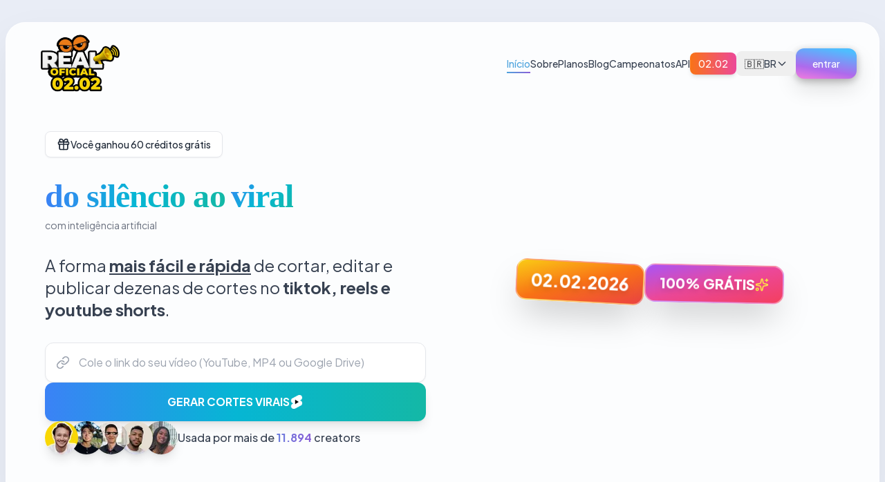

--- FILE ---
content_type: text/html; charset=utf-8
request_url: https://realoficial.com.br/
body_size: 14397
content:
<!DOCTYPE html><html lang="pt-BR"><head><meta charSet="utf-8"/><meta name="viewport" content="width=device-width, initial-scale=1"/><link rel="preload" as="image" imageSrcSet="/_next/image?url=https%3A%2F%2Fcdn.realoficial.com.br%2Fstep3.jpeg%3Fv2&amp;w=1920&amp;q=100 1x, /_next/image?url=https%3A%2F%2Fcdn.realoficial.com.br%2Fstep3.jpeg%3Fv2&amp;w=2048&amp;q=100 2x"/><link rel="preload" as="image" imageSrcSet="/_next/image?url=https%3A%2F%2Fcdn.realoficial.com.br%2Fedicao_massa.png%3Fv3&amp;w=1920&amp;q=100 1x, /_next/image?url=https%3A%2F%2Fcdn.realoficial.com.br%2Fedicao_massa.png%3Fv3&amp;w=2048&amp;q=100 2x"/><link rel="stylesheet" href="/_next/static/css/1cb804ccb5b9c075.css?dpl=dpl_HXV1kpdhjLPmyzQq64t4zK4vmoKS" data-precedence="next"/><link rel="stylesheet" href="/_next/static/css/8fbf7ed7cbd1fe42.css?dpl=dpl_HXV1kpdhjLPmyzQq64t4zK4vmoKS" data-precedence="next"/><link rel="preload" as="script" fetchPriority="low" href="/_next/static/chunks/webpack-3ca798444dcc1c72.js?dpl=dpl_HXV1kpdhjLPmyzQq64t4zK4vmoKS"/><script src="/_next/static/chunks/4bd1b696-f785427dddbba9fb.js?dpl=dpl_HXV1kpdhjLPmyzQq64t4zK4vmoKS" async=""></script><script src="/_next/static/chunks/1255-43dadd59120072bb.js?dpl=dpl_HXV1kpdhjLPmyzQq64t4zK4vmoKS" async=""></script><script src="/_next/static/chunks/main-app-5eb0d9c55a395822.js?dpl=dpl_HXV1kpdhjLPmyzQq64t4zK4vmoKS" async=""></script><script src="/_next/static/chunks/66ec4792-9bbe98384b2e8747.js?dpl=dpl_HXV1kpdhjLPmyzQq64t4zK4vmoKS" async=""></script><script src="/_next/static/chunks/e34aaff9-8f5ef3bef3b1c771.js?dpl=dpl_HXV1kpdhjLPmyzQq64t4zK4vmoKS" async=""></script><script src="/_next/static/chunks/5239-29314504e324b2b4.js?dpl=dpl_HXV1kpdhjLPmyzQq64t4zK4vmoKS" async=""></script><script src="/_next/static/chunks/4486-69c24fa408ce8be0.js?dpl=dpl_HXV1kpdhjLPmyzQq64t4zK4vmoKS" async=""></script><script src="/_next/static/chunks/2619-38012e79151e370a.js?dpl=dpl_HXV1kpdhjLPmyzQq64t4zK4vmoKS" async=""></script><script src="/_next/static/chunks/2621-0f05a869db58f363.js?dpl=dpl_HXV1kpdhjLPmyzQq64t4zK4vmoKS" async=""></script><script src="/_next/static/chunks/8832-8741b14562e58af0.js?dpl=dpl_HXV1kpdhjLPmyzQq64t4zK4vmoKS" async=""></script><script src="/_next/static/chunks/6578-f9964de412075b72.js?dpl=dpl_HXV1kpdhjLPmyzQq64t4zK4vmoKS" async=""></script><script src="/_next/static/chunks/2255-ec45093db0f170e3.js?dpl=dpl_HXV1kpdhjLPmyzQq64t4zK4vmoKS" async=""></script><script src="/_next/static/chunks/4448-ddd76887587559c4.js?dpl=dpl_HXV1kpdhjLPmyzQq64t4zK4vmoKS" async=""></script><script src="/_next/static/chunks/app/page-97cf2745e3a31dd2.js?dpl=dpl_HXV1kpdhjLPmyzQq64t4zK4vmoKS" async=""></script><script src="/_next/static/chunks/9da6db1e-94a3c8d6c30bdf20.js?dpl=dpl_HXV1kpdhjLPmyzQq64t4zK4vmoKS" async=""></script><script src="/_next/static/chunks/6659-967a8ed51a4068b9.js?dpl=dpl_HXV1kpdhjLPmyzQq64t4zK4vmoKS" async=""></script><script src="/_next/static/chunks/app/layout-e9bd1d4f34f62424.js?dpl=dpl_HXV1kpdhjLPmyzQq64t4zK4vmoKS" async=""></script><script src="/_next/static/chunks/app/not-found-52f9c6afc498e20b.js?dpl=dpl_HXV1kpdhjLPmyzQq64t4zK4vmoKS" async=""></script><link rel="preload" href="https://www.googletagmanager.com/gtag/js?id=G-5SEWD4566M" as="script"/><link rel="preload" href="https://www.googletagmanager.com/gtm.js?id=GTM-P6TPC55M" as="script"/><link rel="preload" href="https://www.googletagmanager.com/gtm.js?id=AW-17457140758" as="script"/><link rel="preload" href="https://datafa.st/js/script.js" as="script"/><link rel="preload" href="https://app.rybbit.io/api/script.js" as="script"/><meta name="next-size-adjust" content=""/><script src="/_next/static/chunks/polyfills-42372ed130431b0a.js?dpl=dpl_HXV1kpdhjLPmyzQq64t4zK4vmoKS" noModule=""></script></head><body class="__className_646807 bg-[#e9edf6] text-[#111316] min-h-screen"><div hidden=""><!--$?--><template id="B:0"></template><!--/$--></div><noscript><img alt="facebook-pixel" loading="lazy" width="1" height="1" decoding="async" data-nimg="1" style="color:transparent;display:none" srcSet="/_next/image?url=https%3A%2F%2Fwww.facebook.com%2Ftr%3Fid%3D779297688384053%26ev%3DPageView%26noscript%3D1&amp;w=16&amp;q=75 1x" src="/_next/image?url=https%3A%2F%2Fwww.facebook.com%2Ftr%3Fid%3D779297688384053%26ev%3DPageView%26noscript%3D1&amp;w=16&amp;q=75"/></noscript><!--$--><!--/$--><main class="min-h-svh bg-[#e9edf6] text-[#111316]"><section class="relative mx-auto max-w-7xl px-2 py-8 z-[1]"><div class="relative overflow-visible rounded-[28px] border border-white/60 bg-white/85 shadow-[0_24px_60px_rgba(0,0,0,0.06)] backdrop-blur z-[1]"><div class="pointer-events-none absolute inset-0 -z-10 overflow-hidden rounded-[28px]"><div class="absolute top-[-140px] left-1/2 h-[520px] w-[900px] -translate-x-1/2 rounded-full blur-[100px]" style="background:radial-gradient(closest-side, rgba(78,190,255,0.35), rgba(174,106,236,0.24) 45%, rgba(233,122,224,0.18) 65%, rgba(255,255,255,0) 80%)"></div></div><div class="relative flex items-center justify-between gap-4 px-5 py-4 md:px-8 z-[9999]"><a class="inline-flex items-center gap-2 hover:opacity-80 transition-opacity" href="/"><div><img alt="Real Oficial Logo" loading="lazy" width="150" height="85" decoding="async" data-nimg="1" style="color:transparent;width:150px;height:85px" src="https://cdn.realoficial.com.br/logo_v2_fev.png"/></div></a><div class="hidden md:flex items-center gap-6"><a class="text-sm font-medium transition-colors duration-200 relative text-[#4EA4DD]" href="/">Início<span class="absolute -bottom-1 left-0 w-full h-0.5 bg-gradient-to-r from-[#4EA4DD] to-[#8B5FD7]"></span></a><a class="text-sm font-medium transition-colors duration-200 relative text-gray-700 hover:text-[#4EA4DD]" href="/sobre">Sobre</a><a class="text-sm font-medium transition-colors duration-200 relative text-gray-700 hover:text-[#4EA4DD]" href="/planos">Planos</a><a class="text-sm font-medium transition-colors duration-200 relative text-gray-700 hover:text-[#4EA4DD]" href="/blog">Blog</a><a class="text-sm font-medium transition-colors duration-200 relative text-gray-700 hover:text-[#4EA4DD]" href="/corelab.html">Campeonatos</a><a target="_blank" rel="noopener noreferrer" class="text-sm font-medium transition-colors duration-200 relative text-gray-700 hover:text-[#4EA4DD]" href="https://docs.realoficial.com.br/">API</a><a class="text-sm font-medium transition-colors duration-200 relative px-3 py-1.5 bg-gradient-to-r from-orange-500 to-pink-500 text-white rounded-lg hover:opacity-90 shadow-md" href="/2do2">02.02</a><div class="relative"><button class="flex items-center gap-2 px-3 py-2 rounded-lg transition-colors duration-200 hover:bg-gray-100"><span class="text-sm">🇧🇷</span><span class="text-sm font-medium text-gray-700">BR</span><svg class="w-4 h-4 transform transition-transform duration-200  text-gray-700" fill="none" stroke="currentColor" viewBox="0 0 24 24"><path stroke-linecap="round" stroke-linejoin="round" stroke-width="2" d="M19 9l-7 7-7-7"></path></svg></button></div><a href="https://app.realoficial.com.br"><button class="inline-flex items-center justify-center whitespace-nowrap text-sm font-medium transition-colors focus-visible:outline-none focus-visible:ring-2 focus-visible:ring-offset-2 disabled:pointer-events-none disabled:opacity-50 bg-[linear-gradient(190deg,#4EBEFF_10.86%,#AE6AEC_67.11%,#E97AE0_96.05%)] text-white shadow-[0_14px_30px_0_#00000020,0_3px_12px_0_#00000046] hover:brightness-105 h-11 px-6 rounded-xl">entrar</button></a></div><div class="md:hidden flex items-center gap-3"><div class="relative"><button class="flex items-center gap-2 px-3 py-2 rounded-lg transition-colors duration-200 hover:bg-gray-100"><span class="text-sm">🇧🇷</span><span class="text-sm font-medium text-gray-700">BR</span><svg class="w-4 h-4 transform transition-transform duration-200  text-gray-700" fill="none" stroke="currentColor" viewBox="0 0 24 24"><path stroke-linecap="round" stroke-linejoin="round" stroke-width="2" d="M19 9l-7 7-7-7"></path></svg></button></div><button class="p-2 rounded-lg hover:bg-gray-100 transition-colors relative"><svg class="w-6 h-6" fill="none" viewBox="0 0 24 24"><defs><linearGradient id="hamburger-gradient" x1="0%" y1="0%" x2="100%" y2="0%"><stop offset="0%" stop-color="#4EA4DD"></stop><stop offset="100%" stop-color="#8B5FD7"></stop></linearGradient></defs><path stroke-linecap="round" stroke-linejoin="round" stroke-width="2" stroke="url(#hamburger-gradient)" d="M4 6h16M4 12h16M4 18h16"></path></svg></button></div></div><div id="hero" class="px-4 pt-6 pb-8 sm:px-6 md:px-14 md:pt-10"><div class="mx-auto max-w-7xl"><div class="grid grid-cols-1 lg:grid-cols-2 gap-8 lg:gap-12 items-center mb-12"><div class="space-y-8" style="opacity:0;transform:translateX(-30px)"><a href="https://app.realoficial.com.br" class="flex items-center gap-2 justify-center lg:justify-start cursor-pointer hover:opacity-80 transition-opacity" style="opacity:0;transform:translateY(10px)"><div class="flex items-center gap-2 px-4 py-2 bg-white border border-gray-200 rounded-lg shadow-sm"><svg xmlns="http://www.w3.org/2000/svg" width="24" height="24" viewBox="0 0 24 24" fill="none" stroke="currentColor" stroke-width="2" stroke-linecap="round" stroke-linejoin="round" class="lucide lucide-gift w-5 h-5 text-gray-800" aria-hidden="true"><rect x="3" y="8" width="18" height="4" rx="1"></rect><path d="M12 8v13"></path><path d="M19 12v7a2 2 0 0 1-2 2H7a2 2 0 0 1-2-2v-7"></path><path d="M7.5 8a2.5 2.5 0 0 1 0-5A4.8 8 0 0 1 12 8a4.8 8 0 0 1 4.5-5 2.5 2.5 0 0 1 0 5"></path></svg><p class="text-sm text-gray-800 font-medium">Você ganhou 60 créditos grátis</p></div></a><div class="space-y-2"><h1 class="font-forma text-2xl sm:text-3xl lg:text-4xl xl:text-5xl font-extrabold leading-tight text-center lg:text-left" style="opacity:0;transform:translateY(20px)"><span class="bg-gradient-to-r from-blue-500 via-cyan-500 to-teal-500 bg-clip-text text-transparent">do silêncio ao</span><span class="relative inline-block ml-2" style="background:linear-gradient(135deg, #3b82f6 0%, #06b6d4 50%, #14b8a6 100%);-webkit-background-clip:text;-webkit-text-fill-color:transparent;background-clip:text">viral<span class="absolute -inset-2 bg-gradient-to-r from-blue-500/20 via-cyan-500/20 to-teal-500/20 blur-2xl -z-10 pointer-events-none" style="opacity:0;transform:scale(0)"></span></span></h1><p class="text-xs sm:text-sm text-gray-500 text-center lg:text-left mt-1" style="opacity:0">com inteligência artificial</p></div><p class="text-lg sm:text-xl lg:text-2xl text-gray-700 font-normal text-center lg:text-left max-w-xl mx-auto lg:mx-0" style="opacity:0;transform:translateY(20px)">A forma<!-- --> <span class="font-bold underline">mais fácil e rápida</span> <!-- -->de cortar, editar e publicar dezenas de cortes no<!-- --> <span class="font-bold italic">tiktok, reels e youtube shorts</span>.</p><div class="flex flex-col gap-4 justify-center lg:justify-start items-center lg:items-start w-full max-w-xl mx-auto lg:mx-0" style="opacity:0;transform:translateY(20px)"><div class="relative w-full" style="opacity:0;transform:translateY(10px)"><div class="relative flex items-center"><svg xmlns="http://www.w3.org/2000/svg" width="24" height="24" viewBox="0 0 24 24" fill="none" stroke="currentColor" stroke-width="2" stroke-linecap="round" stroke-linejoin="round" class="lucide lucide-link absolute left-4 w-5 h-5 text-gray-400 z-10" aria-hidden="true"><path d="M10 13a5 5 0 0 0 7.54.54l3-3a5 5 0 0 0-7.07-7.07l-1.72 1.71"></path><path d="M14 11a5 5 0 0 0-7.54-.54l-3 3a5 5 0 0 0 7.07 7.07l1.71-1.71"></path></svg><input type="text" placeholder="Cole o link do seu vídeo (YouTube, MP4 ou Google Drive)" class="w-full pl-12 pr-4 py-4 text-base bg-white border rounded-xl focus:outline-none focus:ring-2 focus:border-transparent shadow-sm transition-colors border-gray-200 focus:ring-[#4EA4DD]" value=""/></div></div><a href="https://app.realoficial.com.br/criar-projeto?type=viral" class="relative w-full px-8 py-4 text-base font-bold uppercase bg-gradient-to-r from-blue-500 via-cyan-500 to-teal-500 hover:opacity-95 transition-all rounded-xl text-white shadow-lg hover:shadow-xl flex items-center justify-center gap-3 overflow-hidden cursor-pointer" tabindex="0" style="opacity:0;transform:translateY(10px)"><span class="relative z-10">GERAR CORTES VIRAIS</span><img alt="YouTube Shorts" loading="lazy" width="20" height="20" decoding="async" data-nimg="1" class="relative z-10 w-5 h-5" style="color:transparent" src="https://cdn.realoficial.com.br/yt-shorts.svg?v1"/></a><div class="flex items-center gap-3 flex-wrap justify-center lg:justify-start" style="opacity:0;transform:translateY(10px)"><div class="flex items-center -space-x-3"><div class="relative w-10 h-10 md:w-12 md:h-12 rounded-full border-3 border-white overflow-hidden shadow-lg hover:scale-110 transition-transform cursor-pointer" style="z-index:5;opacity:0;transform:scale(0)"><img alt="Testimonial 1" loading="lazy" width="48" height="48" decoding="async" data-nimg="1" class="w-full h-full object-cover" style="color:transparent" src="https://cdn.realoficial.com.br/testimonial1.webp"/></div><div class="relative w-10 h-10 md:w-12 md:h-12 rounded-full border-3 border-white overflow-hidden shadow-lg hover:scale-110 transition-transform cursor-pointer" style="z-index:4;opacity:0;transform:scale(0)"><img alt="Testimonial 2" loading="lazy" width="48" height="48" decoding="async" data-nimg="1" class="w-full h-full object-cover" style="color:transparent" src="https://cdn.realoficial.com.br/testimonial2.webp"/></div><div class="relative w-10 h-10 md:w-12 md:h-12 rounded-full border-3 border-white overflow-hidden shadow-lg hover:scale-110 transition-transform cursor-pointer" style="z-index:3;opacity:0;transform:scale(0)"><img alt="Testimonial 3" loading="lazy" width="48" height="48" decoding="async" data-nimg="1" class="w-full h-full object-cover" style="color:transparent" src="https://cdn.realoficial.com.br/testimonial3.webp"/></div><div class="relative w-10 h-10 md:w-12 md:h-12 rounded-full border-3 border-white overflow-hidden shadow-lg hover:scale-110 transition-transform cursor-pointer" style="z-index:2;opacity:0;transform:scale(0)"><img alt="Testimonial 4" loading="lazy" width="48" height="48" decoding="async" data-nimg="1" class="w-full h-full object-cover" style="color:transparent" src="https://cdn.realoficial.com.br/testimonial4.webp"/></div><div class="relative w-10 h-10 md:w-12 md:h-12 rounded-full border-3 border-white overflow-hidden shadow-lg hover:scale-110 transition-transform cursor-pointer" style="z-index:1;opacity:0;transform:scale(0)"><img alt="Testimonial 5" loading="lazy" width="48" height="48" decoding="async" data-nimg="1" class="w-full h-full object-cover" style="color:transparent" src="https://cdn.realoficial.com.br/testimonial5.webp"/></div></div><p class="text-sm md:text-base text-gray-700 font-medium">Usada por mais de<!-- --> <span class="font-bold bg-gradient-to-r from-[#6B7FDE] to-[#8B5FD7] bg-clip-text text-transparent">11.894</span> <!-- -->creators</p></div></div></div><div class="relative" style="opacity:0;transform:translateX(30px)"><div class="flex justify-center gap-4 mb-4"><div style="transform:translateY(30px) scale(0) rotate(-20deg)"><div><div class="relative"><div class="bg-gradient-to-br from-yellow-400 via-orange-500 to-red-500 rounded-2xl px-5 py-3 shadow-2xl border-2 border-white/40"><span class="text-white font-black text-xl md:text-2xl drop-shadow-lg">02.02.2026</span></div><div class="absolute inset-0 bg-gradient-to-br from-yellow-400 via-orange-500 to-red-500 rounded-2xl blur-xl opacity-40 -z-10"></div></div></div></div><div style="transform:translateY(30px) scale(0) rotate(20deg)"><div><div class="relative"><div class="bg-gradient-to-br from-purple-500 via-pink-500 to-rose-500 rounded-2xl px-5 py-3 shadow-2xl border-2 border-white/40"><div class="flex items-center gap-2"><span class="text-white font-black text-sm md:text-xl drop-shadow-lg whitespace-nowrap">100% GRÁTIS</span><svg xmlns="http://www.w3.org/2000/svg" width="24" height="24" viewBox="0 0 24 24" fill="none" stroke="currentColor" stroke-width="2" stroke-linecap="round" stroke-linejoin="round" class="lucide lucide-sparkles w-5 h-5 text-yellow-300" aria-hidden="true"><path d="M11.017 2.814a1 1 0 0 1 1.966 0l1.051 5.558a2 2 0 0 0 1.594 1.594l5.558 1.051a1 1 0 0 1 0 1.966l-5.558 1.051a2 2 0 0 0-1.594 1.594l-1.051 5.558a1 1 0 0 1-1.966 0l-1.051-5.558a2 2 0 0 0-1.594-1.594l-5.558-1.051a1 1 0 0 1 0-1.966l5.558-1.051a2 2 0 0 0 1.594-1.594z"></path><path d="M20 2v4"></path><path d="M22 4h-4"></path><circle cx="4" cy="20" r="2"></circle></svg></div></div><div class="absolute inset-0 bg-gradient-to-br from-purple-500 via-pink-500 to-rose-500 rounded-2xl blur-xl opacity-40 -z-10"></div></div></div></div></div><div class="relative aspect-video rounded-2xl overflow-hidden shadow-2xl"><video class="absolute inset-0 h-full w-full object-cover" src="https://cdn.realoficial.com.br/hero_home_v6.mp4?v2" autoPlay="" muted="" loop="" playsInline="" style="border:0"></video></div></div></div></div></div></div></section><section class="mx-auto mt-16 max-w-7xl px-4 pb-12 sm:px-6 md:pb-20"><div class="text-center"><h2 class="font-forma text-4xl font-bold tracking-tight text-[#111316] md:text-5xl">Conheça o poder da<!-- --> <span class="relative inline-block align-baseline">nossa tecnologia</span></h2><p class="mx-auto mt-3 max-w-2xl text-base text-zinc-600 md:text-lg">Somos especialistas em videos virais, verticais e sensacionais</p></div><div class="mt-12 grid gap-8 sm:grid-cols-2 lg:grid-cols-3"><div class="group relative"><div class="relative overflow-hidden rounded-[28px] bg-gradient-to-br from-[#4EA4DD] via-[#6B7FDE] to-[#8B5FD7] p-5 shadow-[0_12px_40px_rgba(75,85,190,0.25)] transition-all hover:shadow-[0_20px_60px_rgba(75,85,190,0.35)]"><div class="absolute top-5 left-5 z-10 rounded-lg bg-white/95 px-3 py-1.5 text-xs font-semibold text-[#111316] shadow-lg backdrop-blur-sm">Envie</div><div class="relative mt-2 overflow-hidden rounded-2xl"><div class="relative aspect-[16/10] w-full"><img alt="Envie seu vídeo" loading="lazy" decoding="async" data-nimg="fill" class="object-cover" style="position:absolute;height:100%;width:100%;left:0;top:0;right:0;bottom:0;object-fit:contain;color:transparent" sizes="(max-width: 768px) 100vw, (max-width: 1200px) 50vw, 33vw" srcSet="/_next/image?url=https%3A%2F%2Fcdn.realoficial.com.br%2Fstep1.png%3Fv%3D3&amp;w=256&amp;q=75 256w, /_next/image?url=https%3A%2F%2Fcdn.realoficial.com.br%2Fstep1.png%3Fv%3D3&amp;w=384&amp;q=75 384w, /_next/image?url=https%3A%2F%2Fcdn.realoficial.com.br%2Fstep1.png%3Fv%3D3&amp;w=640&amp;q=75 640w, /_next/image?url=https%3A%2F%2Fcdn.realoficial.com.br%2Fstep1.png%3Fv%3D3&amp;w=750&amp;q=75 750w, /_next/image?url=https%3A%2F%2Fcdn.realoficial.com.br%2Fstep1.png%3Fv%3D3&amp;w=828&amp;q=75 828w, /_next/image?url=https%3A%2F%2Fcdn.realoficial.com.br%2Fstep1.png%3Fv%3D3&amp;w=1080&amp;q=75 1080w, /_next/image?url=https%3A%2F%2Fcdn.realoficial.com.br%2Fstep1.png%3Fv%3D3&amp;w=1200&amp;q=75 1200w, /_next/image?url=https%3A%2F%2Fcdn.realoficial.com.br%2Fstep1.png%3Fv%3D3&amp;w=1920&amp;q=75 1920w, /_next/image?url=https%3A%2F%2Fcdn.realoficial.com.br%2Fstep1.png%3Fv%3D3&amp;w=2048&amp;q=75 2048w" src="/_next/image?url=https%3A%2F%2Fcdn.realoficial.com.br%2Fstep1.png%3Fv%3D3&amp;w=2048&amp;q=75"/></div></div></div><div class="mt-5 flex items-start gap-3"><div class="grid size-8 shrink-0 place-content-center rounded-full bg-[#111316] text-sm font-bold text-white shadow-md">1</div><div class="flex-1"><h3 class="text-lg font-bold tracking-tight text-[#111316]">Envie seu vídeo</h3><p class="mt-1.5 text-sm leading-relaxed text-zinc-600">Cole o link do seu vídeo (YouTube, MP4 ou Google Drive) e nossa IA fará todo o trabalho pesado. suportamos vídeos de até 40 horas de duração!</p></div></div></div><div class="group relative"><div class="relative overflow-hidden rounded-[28px] bg-gradient-to-br from-[#4EA4DD] via-[#6B7FDE] to-[#8B5FD7] p-5 shadow-[0_12px_40px_rgba(75,85,190,0.25)] transition-all hover:shadow-[0_20px_60px_rgba(75,85,190,0.35)]"><div class="absolute top-5 left-5 z-10 rounded-lg bg-white/95 px-3 py-1.5 text-xs font-semibold text-[#111316] shadow-lg backdrop-blur-sm">Curadoria</div><div class="relative mt-2 overflow-hidden rounded-2xl"><div class="relative aspect-[16/10] w-full"><img alt="Veja os cortes gerados" loading="lazy" decoding="async" data-nimg="fill" class="object-cover" style="position:absolute;height:100%;width:100%;left:0;top:0;right:0;bottom:0;object-fit:contain;color:transparent" sizes="(max-width: 768px) 100vw, (max-width: 1200px) 50vw, 33vw" srcSet="/_next/image?url=https%3A%2F%2Fcdn.realoficial.com.br%2Fstep2.png%3Fv3&amp;w=256&amp;q=75 256w, /_next/image?url=https%3A%2F%2Fcdn.realoficial.com.br%2Fstep2.png%3Fv3&amp;w=384&amp;q=75 384w, /_next/image?url=https%3A%2F%2Fcdn.realoficial.com.br%2Fstep2.png%3Fv3&amp;w=640&amp;q=75 640w, /_next/image?url=https%3A%2F%2Fcdn.realoficial.com.br%2Fstep2.png%3Fv3&amp;w=750&amp;q=75 750w, /_next/image?url=https%3A%2F%2Fcdn.realoficial.com.br%2Fstep2.png%3Fv3&amp;w=828&amp;q=75 828w, /_next/image?url=https%3A%2F%2Fcdn.realoficial.com.br%2Fstep2.png%3Fv3&amp;w=1080&amp;q=75 1080w, /_next/image?url=https%3A%2F%2Fcdn.realoficial.com.br%2Fstep2.png%3Fv3&amp;w=1200&amp;q=75 1200w, /_next/image?url=https%3A%2F%2Fcdn.realoficial.com.br%2Fstep2.png%3Fv3&amp;w=1920&amp;q=75 1920w, /_next/image?url=https%3A%2F%2Fcdn.realoficial.com.br%2Fstep2.png%3Fv3&amp;w=2048&amp;q=75 2048w" src="/_next/image?url=https%3A%2F%2Fcdn.realoficial.com.br%2Fstep2.png%3Fv3&amp;w=2048&amp;q=75"/></div></div></div><div class="mt-5 flex items-start gap-3"><div class="grid size-8 shrink-0 place-content-center rounded-full bg-[#111316] text-sm font-bold text-white shadow-md">2</div><div class="flex-1"><h3 class="text-lg font-bold tracking-tight text-[#111316]">Veja os cortes gerados</h3><p class="mt-1.5 text-sm leading-relaxed text-zinc-600">Nossa inteligência artificial identifica automaticamente os momentos mais impactantes e gera dezenas de cortes.</p></div></div></div><div class="group relative"><div class="relative overflow-hidden rounded-[28px] bg-gradient-to-br from-[#4EA4DD] via-[#6B7FDE] to-[#8B5FD7] p-5 shadow-[0_12px_40px_rgba(75,85,190,0.25)] transition-all hover:shadow-[0_20px_60px_rgba(75,85,190,0.35)]"><div class="absolute top-5 left-5 z-10 rounded-lg bg-white/95 px-3 py-1.5 text-xs font-semibold text-[#111316] shadow-lg backdrop-blur-sm">Edite</div><div class="relative mt-2 overflow-hidden rounded-2xl"><div class="relative aspect-[16/10] w-full"><img alt="Personalize e viralize" loading="lazy" decoding="async" data-nimg="fill" class="object-cover" style="position:absolute;height:100%;width:100%;left:0;top:0;right:0;bottom:0;object-fit:contain;color:transparent" sizes="(max-width: 768px) 100vw, (max-width: 1200px) 50vw, 33vw" srcSet="/_next/image?url=https%3A%2F%2Fcdn.realoficial.com.br%2Fstep3.jpeg%3Fv5&amp;w=256&amp;q=75 256w, /_next/image?url=https%3A%2F%2Fcdn.realoficial.com.br%2Fstep3.jpeg%3Fv5&amp;w=384&amp;q=75 384w, /_next/image?url=https%3A%2F%2Fcdn.realoficial.com.br%2Fstep3.jpeg%3Fv5&amp;w=640&amp;q=75 640w, /_next/image?url=https%3A%2F%2Fcdn.realoficial.com.br%2Fstep3.jpeg%3Fv5&amp;w=750&amp;q=75 750w, /_next/image?url=https%3A%2F%2Fcdn.realoficial.com.br%2Fstep3.jpeg%3Fv5&amp;w=828&amp;q=75 828w, /_next/image?url=https%3A%2F%2Fcdn.realoficial.com.br%2Fstep3.jpeg%3Fv5&amp;w=1080&amp;q=75 1080w, /_next/image?url=https%3A%2F%2Fcdn.realoficial.com.br%2Fstep3.jpeg%3Fv5&amp;w=1200&amp;q=75 1200w, /_next/image?url=https%3A%2F%2Fcdn.realoficial.com.br%2Fstep3.jpeg%3Fv5&amp;w=1920&amp;q=75 1920w, /_next/image?url=https%3A%2F%2Fcdn.realoficial.com.br%2Fstep3.jpeg%3Fv5&amp;w=2048&amp;q=75 2048w" src="/_next/image?url=https%3A%2F%2Fcdn.realoficial.com.br%2Fstep3.jpeg%3Fv5&amp;w=2048&amp;q=75"/></div></div></div><div class="mt-5 flex items-start gap-3"><div class="grid size-8 shrink-0 place-content-center rounded-full bg-[#111316] text-sm font-bold text-white shadow-md">3</div><div class="flex-1"><h3 class="text-lg font-bold tracking-tight text-[#111316]">Personalize e viralize</h3><p class="mt-1.5 text-sm leading-relaxed text-zinc-600">Use nosso editor integrado para ajustes finos, adicione legendas automáticas e exporte diretamente para tiktok, instagram e youtube!</p></div></div></div></div></section><div class="h-auto max-w-7xl relative flex flex-col justify-center px-2 w-full mb-16 mx-auto"><div class="w-full bg-white/85 border border-white/60 shadow-[0_24px_60px_rgba(0,0,0,0.06)] backdrop-blur p-8 lg:p-12 rounded-[28px]"><div class="flex w-full relative justify-center items-center"><div class="w-full flex flex-col justify-center items-center"><div class="w-auto px-2 rounded-full flex justify-center text-sm font-medium bg-[#E8E8E8] gap-2 items-center py-1 mb-2" style="opacity:0;transform:translateY(90px)"><h1>editor integrado</h1></div><div class="text-[#111316] !text-2xl lg:!text-5xl w-full lg:w-[60%] font-semibold !text-center justify-center items-center bg-gradient-to-r from-[#4EA4DD] via-[#6B7FDE] to-[#8B5FD7] bg-clip-text text-transparent w-auto px-2 relative flex  "><h1 class="text-[#494949]  relative" style="transform:translateY(95%)">Edite seus vídeos com nosso editor profissional</h1></div><div class="!text-sm lg:!text-base w-full lg:w-[70%] !mt-5 !text-center justify-center items-center w-auto px-2 relative flex  "><h1 class="text-[#696969]  relative" style="transform:translateY(95%)">Personalize cada detalhe antes de publicar nas redes sociais</h1></div><div class="w-full mt-8"><div class="w-full" style="opacity:0;transform:translateY(90px)"><div class="w-full relative flex justify-center items-center rounded-2xl overflow-hidden border border-white/60 shadow-lg"><div class="animate-pulse"><img alt="Editor integrado" width="1920" height="1080" decoding="async" data-nimg="1" class="duration-700 ease-in-out scale-[1.02] blur-xl grayscale w-full h-auto object-cover" style="color:transparent" srcSet="/_next/image?url=https%3A%2F%2Fcdn.realoficial.com.br%2Fstep3.jpeg%3Fv2&amp;w=1920&amp;q=100 1x, /_next/image?url=https%3A%2F%2Fcdn.realoficial.com.br%2Fstep3.jpeg%3Fv2&amp;w=2048&amp;q=100 2x" src="/_next/image?url=https%3A%2F%2Fcdn.realoficial.com.br%2Fstep3.jpeg%3Fv2&amp;w=2048&amp;q=100"/></div></div></div></div></div></div><div class="w-full mt-8 flex flex-col items-center gap-3"><div class="text-[#111316] !text-xl lg:!text-3xl w-full font-semibold !text-center justify-center items-center bg-gradient-to-r from-[#4EA4DD] via-[#6B7FDE] to-[#8B5FD7] bg-clip-text text-transparent w-auto px-2 relative flex  "><h1 class="text-[#494949]  relative" style="transform:translateY(95%)">Não tem tempo de editar 1 por 1? Edite em massa</h1></div><p class="text-sm lg:text-base text-gray-600 text-center leading-relaxed max-w-3xl">Aplique ajustes e edições em múltiplos vídeos simultaneamente, economizando horas de trabalho manual.</p></div><div class="w-full mt-8"><div class="w-full" style="opacity:0;transform:translateY(90px)"><div class="w-full relative flex justify-center items-center rounded-2xl overflow-hidden border border-white/60 shadow-lg"><div class="animate-pulse"><img alt="Edição em massa" width="1920" height="1080" decoding="async" data-nimg="1" class="duration-700 ease-in-out scale-[1.02] blur-xl grayscale w-full h-auto object-cover" style="color:transparent" srcSet="/_next/image?url=https%3A%2F%2Fcdn.realoficial.com.br%2Fedicao_massa.png%3Fv3&amp;w=1920&amp;q=100 1x, /_next/image?url=https%3A%2F%2Fcdn.realoficial.com.br%2Fedicao_massa.png%3Fv3&amp;w=2048&amp;q=100 2x" src="/_next/image?url=https%3A%2F%2Fcdn.realoficial.com.br%2Fedicao_massa.png%3Fv3&amp;w=2048&amp;q=100"/></div></div></div></div><div class="w-full mt-8 flex flex-col items-center gap-3"><div class="text-[#111316] !text-xl lg:!text-3xl w-full font-semibold !text-center justify-center items-center bg-gradient-to-r from-[#4EA4DD] via-[#6B7FDE] to-[#8B5FD7] bg-clip-text text-transparent w-auto px-2 relative flex  "><h1 class="text-[#494949]  relative" style="transform:translateY(95%)">Ganhe produtividade com o brand kit</h1></div></div><div class="w-full mt-8"><div class="w-full" style="opacity:0;transform:translateY(90px)"><div class="w-full relative flex justify-center items-center rounded-2xl overflow-hidden border border-white/60 shadow-lg"><video class="w-full h-auto object-cover" src="https://cdn.realoficial.com.br/bkit-final.mp4?v2" autoPlay="" loop="" muted="" playsInline=""></video></div></div></div></div></div><div class="w-full max-w-7xl px-2 mb-16 mx-auto"><div class="bg-white/85 border border-white/60 shadow-[0_24px_60px_rgba(0,0,0,0.06)] backdrop-blur rounded-[28px] p-8 lg:p-12"><div class="!text-2xl mb-10 lg:!text-5xl w-full font-semibold !text-center justify-center items-center bg-gradient-to-r from-[#4EA4DD] via-[#6B7FDE] to-[#8B5FD7] bg-clip-text text-transparent w-auto px-2 relative flex  "><h1 class="text-[#494949]  relative" style="transform:translateY(95%)">Quanto custa?</h1></div><div class="h-auto max-w-[1500px] relative flex flex-col justify-center px-3 md:px-5 w-full mb-8 md:mb-16"><div class="grid lg:grid-cols-3 grid-cols-1 gap-3 md:gap-5 w-full py-2 md:py-4 relative justify-center"><div class="w-full relative p-5 md:p-10 flex flex-col rounded-xl border shadow-lg bg-white/85 border-white/60 text-gray-900" style="opacity:0;transform:translateY(90px)"><div class="flex flex-col items-center text-center w-full"><h1 class="text-lg md:text-xl font-semibold text-gray-900">Lite</h1><div class="relative w-full"><div class="py-3 md:py-5 flex flex-col items-center"><div class="text-sm md:text-lg text-gray-500 line-through mb-0.5 md:mb-1">R$29,90</div><h1 class="text-2xl md:text-3xl font-semibold bg-gradient-to-r from-[#4EA4DD] via-[#6B7FDE] to-[#8B5FD7] bg-clip-text text-transparent">R$14,95<!-- --> <span class="!text-lg md:!text-2xl">/ mês</span></h1><div class="mt-2 md:mt-3 relative scale-90 md:scale-100"><div class="absolute inset-0 rounded-full bg-gradient-to-r from-red-400 via-orange-500 to-pink-500 opacity-50" style="filter:blur(8px);animation:pulse 2s ease-in-out infinite"></div><div class="relative bg-gradient-to-br from-red-500 via-orange-500 to-pink-500 rounded-full shadow-2xl overflow-hidden border-2 border-white/30 backdrop-blur-sm px-4 py-2"><div class="absolute inset-0 bg-gradient-to-r from-transparent via-white/30 to-transparent" style="animation:shine 3s linear infinite"></div><div class="relative flex items-center gap-1"><span class="text-lg font-black leading-none" style="text-shadow:0 0 15px rgba(255,255,255,0.8), 0 0 30px rgba(255,255,255,0.5);background:linear-gradient(180deg, #fff 0%, #ffeb3b 100%);-webkit-background-clip:text;-webkit-text-fill-color:transparent;background-clip:text">🔥 <!-- -->50<!-- -->%</span><span class="text-white font-black text-xs uppercase tracking-[0.15em]">OFF</span></div></div></div></div></div></div><div class="w-full flex-shrink-0"><div class="w-full py-1.5 md:py-2 flex items-center gap-1.5 md:gap-2 "><svg stroke="currentColor" fill="currentColor" stroke-width="0" viewBox="0 0 24 24" class="flex-shrink-0 md:w-6 md:h-6 text-[#4EA4DD]" height="20" width="20" xmlns="http://www.w3.org/2000/svg"><g id="Circle_Check"><g><path d="M15.81,10.4a.5.5,0,0,0-.71-.71l-3.56,3.56L9.81,11.52a.5.5,0,0,0-.71.71l2.08,2.08a.513.513,0,0,0,.71,0Z"></path><path d="M12,21.934A9.934,9.934,0,1,1,21.933,12,9.945,9.945,0,0,1,12,21.934ZM12,3.067A8.934,8.934,0,1,0,20.933,12,8.944,8.944,0,0,0,12,3.067Z"></path></g></g></svg><span class="text-xs md:text-sm text-left flex items-center gap-1 flex-wrap text-gray-600">180 créditos<div class="relative inline-flex items-center "><div class="relative"><svg stroke="currentColor" fill="currentColor" stroke-width="0" viewBox="0 0 20 20" aria-hidden="true" class="text-[#4EA4DD] cursor-help hover:text-[#6B7FDE] transition-colors flex-shrink-0" height="20" width="20" xmlns="http://www.w3.org/2000/svg"><path fill-rule="evenodd" d="M18 10a8 8 0 11-16 0 8 8 0 0116 0zm-7-4a1 1 0 11-2 0 1 1 0 012 0zM9 9a1 1 0 000 2v3a1 1 0 001 1h1a1 1 0 100-2v-3a1 1 0 00-1-1H9z" clip-rule="evenodd"></path></svg></div></div></span></div><div class="w-full py-1.5 md:py-2 flex items-center gap-1.5 md:gap-2 bg-gradient-to-r from-yellow-50/50 to-orange-50/50 rounded-lg px-1.5 md:px-2 py-2 md:py-2.5 -mx-1.5 md:-mx-2 border border-yellow-200/30"><svg stroke="currentColor" fill="currentColor" stroke-width="0" viewBox="0 0 24 24" class="flex-shrink-0 md:w-6 md:h-6 text-[#F59E0B]" height="20" width="20" xmlns="http://www.w3.org/2000/svg"><g id="Circle_Check"><g><path d="M15.81,10.4a.5.5,0,0,0-.71-.71l-3.56,3.56L9.81,11.52a.5.5,0,0,0-.71.71l2.08,2.08a.513.513,0,0,0,.71,0Z"></path><path d="M12,21.934A9.934,9.934,0,1,1,21.933,12,9.945,9.945,0,0,1,12,21.934ZM12,3.067A8.934,8.934,0,1,0,20.933,12,8.944,8.944,0,0,0,12,3.067Z"></path></g></g></svg><span class="text-xs md:text-sm text-left flex items-center gap-1 flex-wrap font-semibold bg-gradient-to-r from-[#F59E0B] to-[#EF4444] bg-clip-text text-transparent">roleta diária<div class="relative inline-flex items-center "><div class="relative"><svg stroke="currentColor" fill="currentColor" stroke-width="0" viewBox="0 0 20 20" aria-hidden="true" class="text-[#4EA4DD] cursor-help hover:text-[#6B7FDE] transition-colors flex-shrink-0" height="20" width="20" xmlns="http://www.w3.org/2000/svg"><path fill-rule="evenodd" d="M18 10a8 8 0 11-16 0 8 8 0 0116 0zm-7-4a1 1 0 11-2 0 1 1 0 012 0zM9 9a1 1 0 000 2v3a1 1 0 001 1h1a1 1 0 100-2v-3a1 1 0 00-1-1H9z" clip-rule="evenodd"></path></svg></div></div></span></div><div class="w-full py-1.5 md:py-2 flex items-center gap-1.5 md:gap-2 bg-gradient-to-r from-purple-50/50 to-fuchsia-50/50 rounded-lg px-1.5 md:px-2 py-2 md:py-2.5 -mx-1.5 md:-mx-2 border border-purple-200/30"><svg stroke="currentColor" fill="currentColor" stroke-width="0" viewBox="0 0 24 24" class="flex-shrink-0 md:w-6 md:h-6 text-[#8B5FD7]" height="20" width="20" xmlns="http://www.w3.org/2000/svg"><g id="Circle_Check"><g><path d="M15.81,10.4a.5.5,0,0,0-.71-.71l-3.56,3.56L9.81,11.52a.5.5,0,0,0-.71.71l2.08,2.08a.513.513,0,0,0,.71,0Z"></path><path d="M12,21.934A9.934,9.934,0,1,1,21.933,12,9.945,9.945,0,0,1,12,21.934ZM12,3.067A8.934,8.934,0,1,0,20.933,12,8.944,8.944,0,0,0,12,3.067Z"></path></g></g></svg><span class="text-xs md:text-sm text-left flex items-center gap-1 flex-wrap font-semibold bg-gradient-to-r from-[#8B5FD7] to-[#D946EF] bg-clip-text text-transparent">check-in diário<div class="relative inline-flex items-center "><div class="relative"><svg stroke="currentColor" fill="currentColor" stroke-width="0" viewBox="0 0 20 20" aria-hidden="true" class="text-[#4EA4DD] cursor-help hover:text-[#6B7FDE] transition-colors flex-shrink-0" height="20" width="20" xmlns="http://www.w3.org/2000/svg"><path fill-rule="evenodd" d="M18 10a8 8 0 11-16 0 8 8 0 0116 0zm-7-4a1 1 0 11-2 0 1 1 0 012 0zM9 9a1 1 0 000 2v3a1 1 0 001 1h1a1 1 0 100-2v-3a1 1 0 00-1-1H9z" clip-rule="evenodd"></path></svg></div></div></span></div><div class="w-full py-1.5 md:py-2 flex items-center gap-1.5 md:gap-2 bg-gradient-to-r from-blue-50/50 to-purple-50/50 rounded-lg px-1.5 md:px-2 py-2 md:py-2.5 -mx-1.5 md:-mx-2 border border-blue-200/30"><svg stroke="currentColor" fill="currentColor" stroke-width="0" viewBox="0 0 24 24" class="flex-shrink-0 md:w-6 md:h-6 text-[#6B7FDE]" height="20" width="20" xmlns="http://www.w3.org/2000/svg"><g id="Circle_Check"><g><path d="M15.81,10.4a.5.5,0,0,0-.71-.71l-3.56,3.56L9.81,11.52a.5.5,0,0,0-.71.71l2.08,2.08a.513.513,0,0,0,.71,0Z"></path><path d="M12,21.934A9.934,9.934,0,1,1,21.933,12,9.945,9.945,0,0,1,12,21.934ZM12,3.067A8.934,8.934,0,1,0,20.933,12,8.944,8.944,0,0,0,12,3.067Z"></path></g></g></svg><span class="text-xs md:text-sm text-left flex items-center gap-1 flex-wrap font-semibold bg-gradient-to-r from-[#4EA4DD] to-[#8B5FD7] bg-clip-text text-transparent">editor livre<div class="relative inline-flex items-center "><div class="relative"><svg stroke="currentColor" fill="currentColor" stroke-width="0" viewBox="0 0 20 20" aria-hidden="true" class="text-[#4EA4DD] cursor-help hover:text-[#6B7FDE] transition-colors flex-shrink-0" height="20" width="20" xmlns="http://www.w3.org/2000/svg"><path fill-rule="evenodd" d="M18 10a8 8 0 11-16 0 8 8 0 0116 0zm-7-4a1 1 0 11-2 0 1 1 0 012 0zM9 9a1 1 0 000 2v3a1 1 0 001 1h1a1 1 0 100-2v-3a1 1 0 00-1-1H9z" clip-rule="evenodd"></path></svg></div></div></span></div><div class="w-full py-1.5 md:py-2 flex items-center gap-1.5 md:gap-2 "><svg stroke="currentColor" fill="currentColor" stroke-width="0" viewBox="0 0 24 24" class="flex-shrink-0 md:w-6 md:h-6 text-[#4EA4DD]" height="20" width="20" xmlns="http://www.w3.org/2000/svg"><g id="Circle_Check"><g><path d="M15.81,10.4a.5.5,0,0,0-.71-.71l-3.56,3.56L9.81,11.52a.5.5,0,0,0-.71.71l2.08,2.08a.513.513,0,0,0,.71,0Z"></path><path d="M12,21.934A9.934,9.934,0,1,1,21.933,12,9.945,9.945,0,0,1,12,21.934ZM12,3.067A8.934,8.934,0,1,0,20.933,12,8.944,8.944,0,0,0,12,3.067Z"></path></g></g></svg><span class="text-xs md:text-sm text-left flex items-center gap-1 flex-wrap text-gray-600">exportações ilimitadas em 1080p</span></div><div class="w-full py-1.5 md:py-2 flex items-center gap-1.5 md:gap-2 "><svg stroke="currentColor" fill="currentColor" stroke-width="0" viewBox="0 0 24 24" class="flex-shrink-0 md:w-6 md:h-6 text-[#4EA4DD]" height="20" width="20" xmlns="http://www.w3.org/2000/svg"><g id="Circle_Check"><g><path d="M15.81,10.4a.5.5,0,0,0-.71-.71l-3.56,3.56L9.81,11.52a.5.5,0,0,0-.71.71l2.08,2.08a.513.513,0,0,0,.71,0Z"></path><path d="M12,21.934A9.934,9.934,0,1,1,21.933,12,9.945,9.945,0,0,1,12,21.934ZM12,3.067A8.934,8.934,0,1,0,20.933,12,8.944,8.944,0,0,0,12,3.067Z"></path></g></g></svg><span class="text-xs md:text-sm text-left flex items-center gap-1 flex-wrap text-gray-600">edição em massa</span></div><div class="w-full py-1.5 md:py-2 flex items-center gap-1.5 md:gap-2 "><svg stroke="currentColor" fill="currentColor" stroke-width="0" viewBox="0 0 24 24" class="flex-shrink-0 md:w-6 md:h-6 text-[#4EA4DD]" height="20" width="20" xmlns="http://www.w3.org/2000/svg"><g id="Circle_Check"><g><path d="M15.81,10.4a.5.5,0,0,0-.71-.71l-3.56,3.56L9.81,11.52a.5.5,0,0,0-.71.71l2.08,2.08a.513.513,0,0,0,.71,0Z"></path><path d="M12,21.934A9.934,9.934,0,1,1,21.933,12,9.945,9.945,0,0,1,12,21.934ZM12,3.067A8.934,8.934,0,1,0,20.933,12,8.944,8.944,0,0,0,12,3.067Z"></path></g></g></svg><span class="text-xs md:text-sm text-left flex items-center gap-1 flex-wrap text-gray-600">suporte via WhatsApp</span></div><div class="w-full py-1.5 md:py-2 flex items-center gap-1.5 md:gap-2 "><svg stroke="currentColor" fill="currentColor" stroke-width="0" viewBox="0 0 24 24" class="flex-shrink-0 md:w-6 md:h-6 text-[#4EA4DD]" height="20" width="20" xmlns="http://www.w3.org/2000/svg"><g id="Circle_Check"><g><path d="M15.81,10.4a.5.5,0,0,0-.71-.71l-3.56,3.56L9.81,11.52a.5.5,0,0,0-.71.71l2.08,2.08a.513.513,0,0,0,.71,0Z"></path><path d="M12,21.934A9.934,9.934,0,1,1,21.933,12,9.945,9.945,0,0,1,12,21.934ZM12,3.067A8.934,8.934,0,1,0,20.933,12,8.944,8.944,0,0,0,12,3.067Z"></path></g></g></svg><span class="text-xs md:text-sm text-left flex items-center gap-1 flex-wrap text-gray-600">armazenamento por 30 dias</span></div><div class="w-full py-1.5 md:py-2 flex items-center gap-1.5 md:gap-2 "><svg stroke="currentColor" fill="currentColor" stroke-width="0" viewBox="0 0 24 24" class="flex-shrink-0 md:w-6 md:h-6 text-[#4EA4DD]" height="20" width="20" xmlns="http://www.w3.org/2000/svg"><g id="Circle_Check"><g><path d="M15.81,10.4a.5.5,0,0,0-.71-.71l-3.56,3.56L9.81,11.52a.5.5,0,0,0-.71.71l2.08,2.08a.513.513,0,0,0,.71,0Z"></path><path d="M12,21.934A9.934,9.934,0,1,1,21.933,12,9.945,9.945,0,0,1,12,21.934ZM12,3.067A8.934,8.934,0,1,0,20.933,12,8.944,8.944,0,0,0,12,3.067Z"></path></g></g></svg><span class="text-xs md:text-sm text-left flex items-center gap-1 flex-wrap text-gray-600">censura de palavrão</span></div><div class="w-full py-1.5 md:py-2 flex items-center gap-1.5 md:gap-2 "><svg stroke="currentColor" fill="currentColor" stroke-width="0" viewBox="0 0 24 24" class="flex-shrink-0 md:w-6 md:h-6 text-[#4EA4DD]" height="20" width="20" xmlns="http://www.w3.org/2000/svg"><g id="Circle_Check"><g><path d="M15.81,10.4a.5.5,0,0,0-.71-.71l-3.56,3.56L9.81,11.52a.5.5,0,0,0-.71.71l2.08,2.08a.513.513,0,0,0,.71,0Z"></path><path d="M12,21.934A9.934,9.934,0,1,1,21.933,12,9.945,9.945,0,0,1,12,21.934ZM12,3.067A8.934,8.934,0,1,0,20.933,12,8.944,8.944,0,0,0,12,3.067Z"></path></g></g></svg><span class="text-xs md:text-sm text-left flex items-center gap-1 flex-wrap text-gray-600">brand kit</span></div><div class="w-full py-1.5 md:py-2 flex items-center gap-1.5 md:gap-2 "><svg stroke="currentColor" fill="currentColor" stroke-width="0" viewBox="0 0 24 24" class="flex-shrink-0 md:w-6 md:h-6 text-[#4EA4DD]" height="20" width="20" xmlns="http://www.w3.org/2000/svg"><g id="Circle_Check"><g><path d="M15.81,10.4a.5.5,0,0,0-.71-.71l-3.56,3.56L9.81,11.52a.5.5,0,0,0-.71.71l2.08,2.08a.513.513,0,0,0,.71,0Z"></path><path d="M12,21.934A9.934,9.934,0,1,1,21.933,12,9.945,9.945,0,0,1,12,21.934ZM12,3.067A8.934,8.934,0,1,0,20.933,12,8.944,8.944,0,0,0,12,3.067Z"></path></g></g></svg><span class="text-xs md:text-sm text-left flex items-center gap-1 flex-wrap text-gray-600">narração por IA</span></div><div class="w-full py-1.5 md:py-2 flex items-center gap-1.5 md:gap-2 "><svg stroke="currentColor" fill="currentColor" stroke-width="0" viewBox="0 0 24 24" class="flex-shrink-0 md:w-6 md:h-6 text-[#4EA4DD]" height="20" width="20" xmlns="http://www.w3.org/2000/svg"><g id="Circle_Check"><g><path d="M15.81,10.4a.5.5,0,0,0-.71-.71l-3.56,3.56L9.81,11.52a.5.5,0,0,0-.71.71l2.08,2.08a.513.513,0,0,0,.71,0Z"></path><path d="M12,21.934A9.934,9.934,0,1,1,21.933,12,9.945,9.945,0,0,1,12,21.934ZM12,3.067A8.934,8.934,0,1,0,20.933,12,8.944,8.944,0,0,0,12,3.067Z"></path></g></g></svg><span class="text-xs md:text-sm text-left flex items-center gap-1 flex-wrap text-gray-600">imagens por IA<div class="relative inline-flex items-center "><div class="relative"><svg stroke="currentColor" fill="currentColor" stroke-width="0" viewBox="0 0 20 20" aria-hidden="true" class="text-[#4EA4DD] cursor-help hover:text-[#6B7FDE] transition-colors flex-shrink-0" height="20" width="20" xmlns="http://www.w3.org/2000/svg"><path fill-rule="evenodd" d="M18 10a8 8 0 11-16 0 8 8 0 0116 0zm-7-4a1 1 0 11-2 0 1 1 0 012 0zM9 9a1 1 0 000 2v3a1 1 0 001 1h1a1 1 0 100-2v-3a1 1 0 00-1-1H9z" clip-rule="evenodd"></path></svg></div></div></span></div></div><div class="w-full mt-3 md:mt-4 p-2 md:p-3 bg-gradient-to-br from-yellow-50/80 via-orange-50/60 to-purple-50/80 rounded-lg md:rounded-xl border border-yellow-200/40"><div class="text-[10px] md:text-xs font-semibold text-gray-700 mb-1.5 md:mb-2 text-center">💎 <!-- -->Créditos extras inclusos</div><div class="flex flex-col gap-1 md:gap-1.5"><div class="flex items-center justify-between text-[10px] md:text-xs bg-white/60 rounded-md md:rounded-lg px-2 md:px-2.5 py-1 md:py-1.5"><span class="text-gray-600 flex items-center gap-0.5 md:gap-1"><span class="text-xs md:text-sm">✨</span>Roleta diária</span><span class="font-bold bg-gradient-to-r from-yellow-600 to-orange-600 bg-clip-text text-transparent">+150 a 1.800/mês</span></div><div class="flex items-center justify-between text-[10px] md:text-xs bg-white/60 rounded-md md:rounded-lg px-2 md:px-2.5 py-1 md:py-1.5"><span class="text-gray-600 flex items-center gap-0.5 md:gap-1"><span class="text-xs md:text-sm">🎁</span>Check-in diário</span><span class="font-bold bg-gradient-to-r from-purple-600 to-fuchsia-600 bg-clip-text text-transparent">+120/mês</span></div></div></div><div class="flex-grow"></div><div class="w-full flex-shrink-0 flex justify-center mt-3 md:mt-4"><a href="https://app.realoficial.com.br" target="_self" rel="noopener noreferrer" class="w-full max-w-[200px]"><button class="w-full bg-gradient-to-r from-[#4EA4DD] to-[#8B5FD7] hover:from-[#6B7FDE] hover:to-[#8B5FD7] text-white font-medium py-2.5 md:py-3 px-4 md:px-6 rounded-lg text-sm md:text-base transition-all duration-200 shadow-sm hover:shadow-md" style="cursor:pointer">Começar agora</button></a></div></div><div class="w-full relative p-5 md:p-10 flex flex-col rounded-xl border shadow-lg bg-white/85 border-white/60 text-gray-900" style="opacity:0;transform:translateY(90px)"><div class="absolute -top-2 md:-top-3 left-1/2 transform -translate-x-1/2 z-10"><div class="bg-gradient-to-r from-[#4EA4DD] to-[#8B5FD7] text-white px-2 md:px-3 py-1 md:py-1.5 rounded-full text-[10px] md:text-xs font-medium flex items-center gap-1 md:gap-1.5 shadow-lg"><span>Mais popular</span></div></div><div class="flex flex-col items-center text-center w-full"><h1 class="text-lg md:text-xl font-semibold text-gray-900">Criador</h1><div class="relative w-full"><div class="py-3 md:py-5 flex flex-col items-center"><div class="text-sm md:text-lg text-gray-500 line-through mb-0.5 md:mb-1">R$89,90</div><h1 class="text-2xl md:text-3xl font-semibold bg-gradient-to-r from-[#4EA4DD] via-[#6B7FDE] to-[#8B5FD7] bg-clip-text text-transparent">R$44,95<!-- --> <span class="!text-lg md:!text-2xl">/ mês</span></h1><div class="mt-2 md:mt-3 relative scale-90 md:scale-100"><div class="absolute inset-0 rounded-full bg-gradient-to-r from-red-400 via-orange-500 to-pink-500 opacity-50" style="filter:blur(8px);animation:pulse 2s ease-in-out infinite"></div><div class="relative bg-gradient-to-br from-red-500 via-orange-500 to-pink-500 rounded-full shadow-2xl overflow-hidden border-2 border-white/30 backdrop-blur-sm px-4 py-2"><div class="absolute inset-0 bg-gradient-to-r from-transparent via-white/30 to-transparent" style="animation:shine 3s linear infinite"></div><div class="relative flex items-center gap-1"><span class="text-lg font-black leading-none" style="text-shadow:0 0 15px rgba(255,255,255,0.8), 0 0 30px rgba(255,255,255,0.5);background:linear-gradient(180deg, #fff 0%, #ffeb3b 100%);-webkit-background-clip:text;-webkit-text-fill-color:transparent;background-clip:text">🔥 <!-- -->50<!-- -->%</span><span class="text-white font-black text-xs uppercase tracking-[0.15em]">OFF</span></div></div></div></div></div></div><div class="w-full flex-shrink-0"><div class="w-full py-1.5 md:py-2 flex items-center gap-1.5 md:gap-2 "><svg stroke="currentColor" fill="currentColor" stroke-width="0" viewBox="0 0 24 24" class="flex-shrink-0 md:w-6 md:h-6 text-[#4EA4DD]" height="20" width="20" xmlns="http://www.w3.org/2000/svg"><g id="Circle_Check"><g><path d="M15.81,10.4a.5.5,0,0,0-.71-.71l-3.56,3.56L9.81,11.52a.5.5,0,0,0-.71.71l2.08,2.08a.513.513,0,0,0,.71,0Z"></path><path d="M12,21.934A9.934,9.934,0,1,1,21.933,12,9.945,9.945,0,0,1,12,21.934ZM12,3.067A8.934,8.934,0,1,0,20.933,12,8.944,8.944,0,0,0,12,3.067Z"></path></g></g></svg><span class="text-xs md:text-sm text-left flex items-center gap-1 flex-wrap text-gray-600">420 créditos<div class="relative inline-flex items-center "><div class="relative"><svg stroke="currentColor" fill="currentColor" stroke-width="0" viewBox="0 0 20 20" aria-hidden="true" class="text-[#4EA4DD] cursor-help hover:text-[#6B7FDE] transition-colors flex-shrink-0" height="20" width="20" xmlns="http://www.w3.org/2000/svg"><path fill-rule="evenodd" d="M18 10a8 8 0 11-16 0 8 8 0 0116 0zm-7-4a1 1 0 11-2 0 1 1 0 012 0zM9 9a1 1 0 000 2v3a1 1 0 001 1h1a1 1 0 100-2v-3a1 1 0 00-1-1H9z" clip-rule="evenodd"></path></svg></div></div></span></div><div class="w-full py-1.5 md:py-2 flex items-center gap-1.5 md:gap-2 bg-gradient-to-r from-yellow-50/50 to-orange-50/50 rounded-lg px-1.5 md:px-2 py-2 md:py-2.5 -mx-1.5 md:-mx-2 border border-yellow-200/30"><svg stroke="currentColor" fill="currentColor" stroke-width="0" viewBox="0 0 24 24" class="flex-shrink-0 md:w-6 md:h-6 text-[#F59E0B]" height="20" width="20" xmlns="http://www.w3.org/2000/svg"><g id="Circle_Check"><g><path d="M15.81,10.4a.5.5,0,0,0-.71-.71l-3.56,3.56L9.81,11.52a.5.5,0,0,0-.71.71l2.08,2.08a.513.513,0,0,0,.71,0Z"></path><path d="M12,21.934A9.934,9.934,0,1,1,21.933,12,9.945,9.945,0,0,1,12,21.934ZM12,3.067A8.934,8.934,0,1,0,20.933,12,8.944,8.944,0,0,0,12,3.067Z"></path></g></g></svg><span class="text-xs md:text-sm text-left flex items-center gap-1 flex-wrap font-semibold bg-gradient-to-r from-[#F59E0B] to-[#EF4444] bg-clip-text text-transparent">roleta diária<div class="relative inline-flex items-center "><div class="relative"><svg stroke="currentColor" fill="currentColor" stroke-width="0" viewBox="0 0 20 20" aria-hidden="true" class="text-[#4EA4DD] cursor-help hover:text-[#6B7FDE] transition-colors flex-shrink-0" height="20" width="20" xmlns="http://www.w3.org/2000/svg"><path fill-rule="evenodd" d="M18 10a8 8 0 11-16 0 8 8 0 0116 0zm-7-4a1 1 0 11-2 0 1 1 0 012 0zM9 9a1 1 0 000 2v3a1 1 0 001 1h1a1 1 0 100-2v-3a1 1 0 00-1-1H9z" clip-rule="evenodd"></path></svg></div></div></span></div><div class="w-full py-1.5 md:py-2 flex items-center gap-1.5 md:gap-2 bg-gradient-to-r from-purple-50/50 to-fuchsia-50/50 rounded-lg px-1.5 md:px-2 py-2 md:py-2.5 -mx-1.5 md:-mx-2 border border-purple-200/30"><svg stroke="currentColor" fill="currentColor" stroke-width="0" viewBox="0 0 24 24" class="flex-shrink-0 md:w-6 md:h-6 text-[#8B5FD7]" height="20" width="20" xmlns="http://www.w3.org/2000/svg"><g id="Circle_Check"><g><path d="M15.81,10.4a.5.5,0,0,0-.71-.71l-3.56,3.56L9.81,11.52a.5.5,0,0,0-.71.71l2.08,2.08a.513.513,0,0,0,.71,0Z"></path><path d="M12,21.934A9.934,9.934,0,1,1,21.933,12,9.945,9.945,0,0,1,12,21.934ZM12,3.067A8.934,8.934,0,1,0,20.933,12,8.944,8.944,0,0,0,12,3.067Z"></path></g></g></svg><span class="text-xs md:text-sm text-left flex items-center gap-1 flex-wrap font-semibold bg-gradient-to-r from-[#8B5FD7] to-[#D946EF] bg-clip-text text-transparent">check-in diário<div class="relative inline-flex items-center "><div class="relative"><svg stroke="currentColor" fill="currentColor" stroke-width="0" viewBox="0 0 20 20" aria-hidden="true" class="text-[#4EA4DD] cursor-help hover:text-[#6B7FDE] transition-colors flex-shrink-0" height="20" width="20" xmlns="http://www.w3.org/2000/svg"><path fill-rule="evenodd" d="M18 10a8 8 0 11-16 0 8 8 0 0116 0zm-7-4a1 1 0 11-2 0 1 1 0 012 0zM9 9a1 1 0 000 2v3a1 1 0 001 1h1a1 1 0 100-2v-3a1 1 0 00-1-1H9z" clip-rule="evenodd"></path></svg></div></div></span></div><div class="w-full py-1.5 md:py-2 flex items-center gap-1.5 md:gap-2 bg-gradient-to-r from-blue-50/50 to-purple-50/50 rounded-lg px-1.5 md:px-2 py-2 md:py-2.5 -mx-1.5 md:-mx-2 border border-blue-200/30"><svg stroke="currentColor" fill="currentColor" stroke-width="0" viewBox="0 0 24 24" class="flex-shrink-0 md:w-6 md:h-6 text-[#6B7FDE]" height="20" width="20" xmlns="http://www.w3.org/2000/svg"><g id="Circle_Check"><g><path d="M15.81,10.4a.5.5,0,0,0-.71-.71l-3.56,3.56L9.81,11.52a.5.5,0,0,0-.71.71l2.08,2.08a.513.513,0,0,0,.71,0Z"></path><path d="M12,21.934A9.934,9.934,0,1,1,21.933,12,9.945,9.945,0,0,1,12,21.934ZM12,3.067A8.934,8.934,0,1,0,20.933,12,8.944,8.944,0,0,0,12,3.067Z"></path></g></g></svg><span class="text-xs md:text-sm text-left flex items-center gap-1 flex-wrap font-semibold bg-gradient-to-r from-[#4EA4DD] to-[#8B5FD7] bg-clip-text text-transparent">editor livre<div class="relative inline-flex items-center "><div class="relative"><svg stroke="currentColor" fill="currentColor" stroke-width="0" viewBox="0 0 20 20" aria-hidden="true" class="text-[#4EA4DD] cursor-help hover:text-[#6B7FDE] transition-colors flex-shrink-0" height="20" width="20" xmlns="http://www.w3.org/2000/svg"><path fill-rule="evenodd" d="M18 10a8 8 0 11-16 0 8 8 0 0116 0zm-7-4a1 1 0 11-2 0 1 1 0 012 0zM9 9a1 1 0 000 2v3a1 1 0 001 1h1a1 1 0 100-2v-3a1 1 0 00-1-1H9z" clip-rule="evenodd"></path></svg></div></div></span></div><div class="w-full py-1.5 md:py-2 flex items-center gap-1.5 md:gap-2 "><svg stroke="currentColor" fill="currentColor" stroke-width="0" viewBox="0 0 24 24" class="flex-shrink-0 md:w-6 md:h-6 text-[#4EA4DD]" height="20" width="20" xmlns="http://www.w3.org/2000/svg"><g id="Circle_Check"><g><path d="M15.81,10.4a.5.5,0,0,0-.71-.71l-3.56,3.56L9.81,11.52a.5.5,0,0,0-.71.71l2.08,2.08a.513.513,0,0,0,.71,0Z"></path><path d="M12,21.934A9.934,9.934,0,1,1,21.933,12,9.945,9.945,0,0,1,12,21.934ZM12,3.067A8.934,8.934,0,1,0,20.933,12,8.944,8.944,0,0,0,12,3.067Z"></path></g></g></svg><span class="text-xs md:text-sm text-left flex items-center gap-1 flex-wrap text-gray-600">exportações ilimitadas em 1080p</span></div><div class="w-full py-1.5 md:py-2 flex items-center gap-1.5 md:gap-2 "><svg stroke="currentColor" fill="currentColor" stroke-width="0" viewBox="0 0 24 24" class="flex-shrink-0 md:w-6 md:h-6 text-[#4EA4DD]" height="20" width="20" xmlns="http://www.w3.org/2000/svg"><g id="Circle_Check"><g><path d="M15.81,10.4a.5.5,0,0,0-.71-.71l-3.56,3.56L9.81,11.52a.5.5,0,0,0-.71.71l2.08,2.08a.513.513,0,0,0,.71,0Z"></path><path d="M12,21.934A9.934,9.934,0,1,1,21.933,12,9.945,9.945,0,0,1,12,21.934ZM12,3.067A8.934,8.934,0,1,0,20.933,12,8.944,8.944,0,0,0,12,3.067Z"></path></g></g></svg><span class="text-xs md:text-sm text-left flex items-center gap-1 flex-wrap text-gray-600">3 contas sociais conectadas</span></div><div class="w-full py-1.5 md:py-2 flex items-center gap-1.5 md:gap-2 "><svg stroke="currentColor" fill="currentColor" stroke-width="0" viewBox="0 0 24 24" class="flex-shrink-0 md:w-6 md:h-6 text-[#4EA4DD]" height="20" width="20" xmlns="http://www.w3.org/2000/svg"><g id="Circle_Check"><g><path d="M15.81,10.4a.5.5,0,0,0-.71-.71l-3.56,3.56L9.81,11.52a.5.5,0,0,0-.71.71l2.08,2.08a.513.513,0,0,0,.71,0Z"></path><path d="M12,21.934A9.934,9.934,0,1,1,21.933,12,9.945,9.945,0,0,1,12,21.934ZM12,3.067A8.934,8.934,0,1,0,20.933,12,8.944,8.944,0,0,0,12,3.067Z"></path></g></g></svg><span class="text-xs md:text-sm text-left flex items-center gap-1 flex-wrap text-gray-600">edição em massa</span></div><div class="w-full py-1.5 md:py-2 flex items-center gap-1.5 md:gap-2 "><svg stroke="currentColor" fill="currentColor" stroke-width="0" viewBox="0 0 24 24" class="flex-shrink-0 md:w-6 md:h-6 text-[#4EA4DD]" height="20" width="20" xmlns="http://www.w3.org/2000/svg"><g id="Circle_Check"><g><path d="M15.81,10.4a.5.5,0,0,0-.71-.71l-3.56,3.56L9.81,11.52a.5.5,0,0,0-.71.71l2.08,2.08a.513.513,0,0,0,.71,0Z"></path><path d="M12,21.934A9.934,9.934,0,1,1,21.933,12,9.945,9.945,0,0,1,12,21.934ZM12,3.067A8.934,8.934,0,1,0,20.933,12,8.944,8.944,0,0,0,12,3.067Z"></path></g></g></svg><span class="text-xs md:text-sm text-left flex items-center gap-1 flex-wrap text-gray-600">vídeos de até 15 minutos</span></div><div class="w-full py-1.5 md:py-2 flex items-center gap-1.5 md:gap-2 "><svg stroke="currentColor" fill="currentColor" stroke-width="0" viewBox="0 0 24 24" class="flex-shrink-0 md:w-6 md:h-6 text-[#4EA4DD]" height="20" width="20" xmlns="http://www.w3.org/2000/svg"><g id="Circle_Check"><g><path d="M15.81,10.4a.5.5,0,0,0-.71-.71l-3.56,3.56L9.81,11.52a.5.5,0,0,0-.71.71l2.08,2.08a.513.513,0,0,0,.71,0Z"></path><path d="M12,21.934A9.934,9.934,0,1,1,21.933,12,9.945,9.945,0,0,1,12,21.934ZM12,3.067A8.934,8.934,0,1,0,20.933,12,8.944,8.944,0,0,0,12,3.067Z"></path></g></g></svg><span class="text-xs md:text-sm text-left flex items-center gap-1 flex-wrap text-gray-600">vídeos horizontais</span></div><div class="w-full py-1.5 md:py-2 flex items-center gap-1.5 md:gap-2 "><svg stroke="currentColor" fill="currentColor" stroke-width="0" viewBox="0 0 24 24" class="flex-shrink-0 md:w-6 md:h-6 text-[#4EA4DD]" height="20" width="20" xmlns="http://www.w3.org/2000/svg"><g id="Circle_Check"><g><path d="M15.81,10.4a.5.5,0,0,0-.71-.71l-3.56,3.56L9.81,11.52a.5.5,0,0,0-.71.71l2.08,2.08a.513.513,0,0,0,.71,0Z"></path><path d="M12,21.934A9.934,9.934,0,1,1,21.933,12,9.945,9.945,0,0,1,12,21.934ZM12,3.067A8.934,8.934,0,1,0,20.933,12,8.944,8.944,0,0,0,12,3.067Z"></path></g></g></svg><span class="text-xs md:text-sm text-left flex items-center gap-1 flex-wrap text-gray-600">customizar janela do vídeo</span></div><div class="w-full py-1.5 md:py-2 flex items-center gap-1.5 md:gap-2 "><svg stroke="currentColor" fill="currentColor" stroke-width="0" viewBox="0 0 24 24" class="flex-shrink-0 md:w-6 md:h-6 text-[#4EA4DD]" height="20" width="20" xmlns="http://www.w3.org/2000/svg"><g id="Circle_Check"><g><path d="M15.81,10.4a.5.5,0,0,0-.71-.71l-3.56,3.56L9.81,11.52a.5.5,0,0,0-.71.71l2.08,2.08a.513.513,0,0,0,.71,0Z"></path><path d="M12,21.934A9.934,9.934,0,1,1,21.933,12,9.945,9.945,0,0,1,12,21.934ZM12,3.067A8.934,8.934,0,1,0,20.933,12,8.944,8.944,0,0,0,12,3.067Z"></path></g></g></svg><span class="text-xs md:text-sm text-left flex items-center gap-1 flex-wrap text-gray-600">suporte via WhatsApp</span></div><div class="w-full py-1.5 md:py-2 flex items-center gap-1.5 md:gap-2 "><svg stroke="currentColor" fill="currentColor" stroke-width="0" viewBox="0 0 24 24" class="flex-shrink-0 md:w-6 md:h-6 text-[#4EA4DD]" height="20" width="20" xmlns="http://www.w3.org/2000/svg"><g id="Circle_Check"><g><path d="M15.81,10.4a.5.5,0,0,0-.71-.71l-3.56,3.56L9.81,11.52a.5.5,0,0,0-.71.71l2.08,2.08a.513.513,0,0,0,.71,0Z"></path><path d="M12,21.934A9.934,9.934,0,1,1,21.933,12,9.945,9.945,0,0,1,12,21.934ZM12,3.067A8.934,8.934,0,1,0,20.933,12,8.944,8.944,0,0,0,12,3.067Z"></path></g></g></svg><span class="text-xs md:text-sm text-left flex items-center gap-1 flex-wrap text-gray-600">armazenamento por 30 dias</span></div><div class="w-full py-1.5 md:py-2 flex items-center gap-1.5 md:gap-2 "><svg stroke="currentColor" fill="currentColor" stroke-width="0" viewBox="0 0 24 24" class="flex-shrink-0 md:w-6 md:h-6 text-[#4EA4DD]" height="20" width="20" xmlns="http://www.w3.org/2000/svg"><g id="Circle_Check"><g><path d="M15.81,10.4a.5.5,0,0,0-.71-.71l-3.56,3.56L9.81,11.52a.5.5,0,0,0-.71.71l2.08,2.08a.513.513,0,0,0,.71,0Z"></path><path d="M12,21.934A9.934,9.934,0,1,1,21.933,12,9.945,9.945,0,0,1,12,21.934ZM12,3.067A8.934,8.934,0,1,0,20.933,12,8.944,8.944,0,0,0,12,3.067Z"></path></g></g></svg><span class="text-xs md:text-sm text-left flex items-center gap-1 flex-wrap text-gray-600">censura de palavrão</span></div><div class="w-full py-1.5 md:py-2 flex items-center gap-1.5 md:gap-2 "><svg stroke="currentColor" fill="currentColor" stroke-width="0" viewBox="0 0 24 24" class="flex-shrink-0 md:w-6 md:h-6 text-[#4EA4DD]" height="20" width="20" xmlns="http://www.w3.org/2000/svg"><g id="Circle_Check"><g><path d="M15.81,10.4a.5.5,0,0,0-.71-.71l-3.56,3.56L9.81,11.52a.5.5,0,0,0-.71.71l2.08,2.08a.513.513,0,0,0,.71,0Z"></path><path d="M12,21.934A9.934,9.934,0,1,1,21.933,12,9.945,9.945,0,0,1,12,21.934ZM12,3.067A8.934,8.934,0,1,0,20.933,12,8.944,8.944,0,0,0,12,3.067Z"></path></g></g></svg><span class="text-xs md:text-sm text-left flex items-center gap-1 flex-wrap text-gray-600">brand kit</span></div><div class="w-full py-1.5 md:py-2 flex items-center gap-1.5 md:gap-2 "><svg stroke="currentColor" fill="currentColor" stroke-width="0" viewBox="0 0 24 24" class="flex-shrink-0 md:w-6 md:h-6 text-[#4EA4DD]" height="20" width="20" xmlns="http://www.w3.org/2000/svg"><g id="Circle_Check"><g><path d="M15.81,10.4a.5.5,0,0,0-.71-.71l-3.56,3.56L9.81,11.52a.5.5,0,0,0-.71.71l2.08,2.08a.513.513,0,0,0,.71,0Z"></path><path d="M12,21.934A9.934,9.934,0,1,1,21.933,12,9.945,9.945,0,0,1,12,21.934ZM12,3.067A8.934,8.934,0,1,0,20.933,12,8.944,8.944,0,0,0,12,3.067Z"></path></g></g></svg><span class="text-xs md:text-sm text-left flex items-center gap-1 flex-wrap text-gray-600">tradução de legenda (em breve)</span></div><div class="w-full py-1.5 md:py-2 flex items-center gap-1.5 md:gap-2 "><svg stroke="currentColor" fill="currentColor" stroke-width="0" viewBox="0 0 24 24" class="flex-shrink-0 md:w-6 md:h-6 text-[#4EA4DD]" height="20" width="20" xmlns="http://www.w3.org/2000/svg"><g id="Circle_Check"><g><path d="M15.81,10.4a.5.5,0,0,0-.71-.71l-3.56,3.56L9.81,11.52a.5.5,0,0,0-.71.71l2.08,2.08a.513.513,0,0,0,.71,0Z"></path><path d="M12,21.934A9.934,9.934,0,1,1,21.933,12,9.945,9.945,0,0,1,12,21.934ZM12,3.067A8.934,8.934,0,1,0,20.933,12,8.944,8.944,0,0,0,12,3.067Z"></path></g></g></svg><span class="text-xs md:text-sm text-left flex items-center gap-1 flex-wrap text-gray-600">narração por IA</span></div><div class="w-full py-1.5 md:py-2 flex items-center gap-1.5 md:gap-2 "><svg stroke="currentColor" fill="currentColor" stroke-width="0" viewBox="0 0 24 24" class="flex-shrink-0 md:w-6 md:h-6 text-[#4EA4DD]" height="20" width="20" xmlns="http://www.w3.org/2000/svg"><g id="Circle_Check"><g><path d="M15.81,10.4a.5.5,0,0,0-.71-.71l-3.56,3.56L9.81,11.52a.5.5,0,0,0-.71.71l2.08,2.08a.513.513,0,0,0,.71,0Z"></path><path d="M12,21.934A9.934,9.934,0,1,1,21.933,12,9.945,9.945,0,0,1,12,21.934ZM12,3.067A8.934,8.934,0,1,0,20.933,12,8.944,8.944,0,0,0,12,3.067Z"></path></g></g></svg><span class="text-xs md:text-sm text-left flex items-center gap-1 flex-wrap text-gray-600">imagens por IA<div class="relative inline-flex items-center "><div class="relative"><svg stroke="currentColor" fill="currentColor" stroke-width="0" viewBox="0 0 20 20" aria-hidden="true" class="text-[#4EA4DD] cursor-help hover:text-[#6B7FDE] transition-colors flex-shrink-0" height="20" width="20" xmlns="http://www.w3.org/2000/svg"><path fill-rule="evenodd" d="M18 10a8 8 0 11-16 0 8 8 0 0116 0zm-7-4a1 1 0 11-2 0 1 1 0 012 0zM9 9a1 1 0 000 2v3a1 1 0 001 1h1a1 1 0 100-2v-3a1 1 0 00-1-1H9z" clip-rule="evenodd"></path></svg></div></div></span></div></div><div class="w-full mt-3 md:mt-4 p-2 md:p-3 bg-gradient-to-br from-yellow-50/80 via-orange-50/60 to-purple-50/80 rounded-lg md:rounded-xl border border-yellow-200/40"><div class="text-[10px] md:text-xs font-semibold text-gray-700 mb-1.5 md:mb-2 text-center">💎 <!-- -->Créditos extras inclusos</div><div class="flex flex-col gap-1 md:gap-1.5"><div class="flex items-center justify-between text-[10px] md:text-xs bg-white/60 rounded-md md:rounded-lg px-2 md:px-2.5 py-1 md:py-1.5"><span class="text-gray-600 flex items-center gap-0.5 md:gap-1"><span class="text-xs md:text-sm">✨</span>Roleta diária</span><span class="font-bold bg-gradient-to-r from-yellow-600 to-orange-600 bg-clip-text text-transparent">+150 a 1.800/mês</span></div><div class="flex items-center justify-between text-[10px] md:text-xs bg-white/60 rounded-md md:rounded-lg px-2 md:px-2.5 py-1 md:py-1.5"><span class="text-gray-600 flex items-center gap-0.5 md:gap-1"><span class="text-xs md:text-sm">🎁</span>Check-in diário</span><span class="font-bold bg-gradient-to-r from-purple-600 to-fuchsia-600 bg-clip-text text-transparent">+120/mês</span></div></div></div><div class="flex-grow"></div><div class="w-full flex-shrink-0 flex justify-center mt-3 md:mt-4"><a href="https://app.realoficial.com.br" target="_self" rel="noopener noreferrer" class="w-full max-w-[200px]"><button class="w-full bg-gradient-to-r from-[#4EA4DD] to-[#8B5FD7] hover:from-[#6B7FDE] hover:to-[#8B5FD7] text-white font-medium py-2.5 md:py-3 px-4 md:px-6 rounded-lg text-sm md:text-base transition-all duration-200 shadow-sm hover:shadow-md" style="cursor:pointer">Começar agora</button></a></div></div><div class="w-full relative p-5 md:p-10 flex flex-col rounded-xl border shadow-lg bg-white/85 border-white/60 text-gray-900" style="opacity:0;transform:translateY(90px)"><div class="flex flex-col items-center text-center w-full"><h1 class="text-lg md:text-xl font-semibold text-gray-900">Viral</h1><div class="relative w-full"><div class="py-3 md:py-5 flex flex-col items-center"><div class="text-sm md:text-lg text-gray-500 line-through mb-0.5 md:mb-1">R$149,90</div><h1 class="text-2xl md:text-3xl font-semibold bg-gradient-to-r from-[#4EA4DD] via-[#6B7FDE] to-[#8B5FD7] bg-clip-text text-transparent">R$74,95<!-- --> <span class="!text-lg md:!text-2xl">/ mês</span></h1><div class="mt-2 md:mt-3 relative scale-90 md:scale-100"><div class="absolute inset-0 rounded-full bg-gradient-to-r from-red-400 via-orange-500 to-pink-500 opacity-50" style="filter:blur(8px);animation:pulse 2s ease-in-out infinite"></div><div class="relative bg-gradient-to-br from-red-500 via-orange-500 to-pink-500 rounded-full shadow-2xl overflow-hidden border-2 border-white/30 backdrop-blur-sm px-4 py-2"><div class="absolute inset-0 bg-gradient-to-r from-transparent via-white/30 to-transparent" style="animation:shine 3s linear infinite"></div><div class="relative flex items-center gap-1"><span class="text-lg font-black leading-none" style="text-shadow:0 0 15px rgba(255,255,255,0.8), 0 0 30px rgba(255,255,255,0.5);background:linear-gradient(180deg, #fff 0%, #ffeb3b 100%);-webkit-background-clip:text;-webkit-text-fill-color:transparent;background-clip:text">🔥 <!-- -->50<!-- -->%</span><span class="text-white font-black text-xs uppercase tracking-[0.15em]">OFF</span></div></div></div></div></div></div><div class="w-full flex-shrink-0"><div class="w-full py-1.5 md:py-2 flex items-center gap-1.5 md:gap-2 "><svg stroke="currentColor" fill="currentColor" stroke-width="0" viewBox="0 0 24 24" class="flex-shrink-0 md:w-6 md:h-6 text-[#4EA4DD]" height="20" width="20" xmlns="http://www.w3.org/2000/svg"><g id="Circle_Check"><g><path d="M15.81,10.4a.5.5,0,0,0-.71-.71l-3.56,3.56L9.81,11.52a.5.5,0,0,0-.71.71l2.08,2.08a.513.513,0,0,0,.71,0Z"></path><path d="M12,21.934A9.934,9.934,0,1,1,21.933,12,9.945,9.945,0,0,1,12,21.934ZM12,3.067A8.934,8.934,0,1,0,20.933,12,8.944,8.944,0,0,0,12,3.067Z"></path></g></g></svg><span class="text-xs md:text-sm text-left flex items-center gap-1 flex-wrap text-gray-600">900 créditos<div class="relative inline-flex items-center "><div class="relative"><svg stroke="currentColor" fill="currentColor" stroke-width="0" viewBox="0 0 20 20" aria-hidden="true" class="text-[#4EA4DD] cursor-help hover:text-[#6B7FDE] transition-colors flex-shrink-0" height="20" width="20" xmlns="http://www.w3.org/2000/svg"><path fill-rule="evenodd" d="M18 10a8 8 0 11-16 0 8 8 0 0116 0zm-7-4a1 1 0 11-2 0 1 1 0 012 0zM9 9a1 1 0 000 2v3a1 1 0 001 1h1a1 1 0 100-2v-3a1 1 0 00-1-1H9z" clip-rule="evenodd"></path></svg></div></div></span></div><div class="w-full py-1.5 md:py-2 flex items-center gap-1.5 md:gap-2 bg-gradient-to-r from-yellow-50/50 to-orange-50/50 rounded-lg px-1.5 md:px-2 py-2 md:py-2.5 -mx-1.5 md:-mx-2 border border-yellow-200/30"><svg stroke="currentColor" fill="currentColor" stroke-width="0" viewBox="0 0 24 24" class="flex-shrink-0 md:w-6 md:h-6 text-[#F59E0B]" height="20" width="20" xmlns="http://www.w3.org/2000/svg"><g id="Circle_Check"><g><path d="M15.81,10.4a.5.5,0,0,0-.71-.71l-3.56,3.56L9.81,11.52a.5.5,0,0,0-.71.71l2.08,2.08a.513.513,0,0,0,.71,0Z"></path><path d="M12,21.934A9.934,9.934,0,1,1,21.933,12,9.945,9.945,0,0,1,12,21.934ZM12,3.067A8.934,8.934,0,1,0,20.933,12,8.944,8.944,0,0,0,12,3.067Z"></path></g></g></svg><span class="text-xs md:text-sm text-left flex items-center gap-1 flex-wrap font-semibold bg-gradient-to-r from-[#F59E0B] to-[#EF4444] bg-clip-text text-transparent">roleta diária<div class="relative inline-flex items-center "><div class="relative"><svg stroke="currentColor" fill="currentColor" stroke-width="0" viewBox="0 0 20 20" aria-hidden="true" class="text-[#4EA4DD] cursor-help hover:text-[#6B7FDE] transition-colors flex-shrink-0" height="20" width="20" xmlns="http://www.w3.org/2000/svg"><path fill-rule="evenodd" d="M18 10a8 8 0 11-16 0 8 8 0 0116 0zm-7-4a1 1 0 11-2 0 1 1 0 012 0zM9 9a1 1 0 000 2v3a1 1 0 001 1h1a1 1 0 100-2v-3a1 1 0 00-1-1H9z" clip-rule="evenodd"></path></svg></div></div></span></div><div class="w-full py-1.5 md:py-2 flex items-center gap-1.5 md:gap-2 bg-gradient-to-r from-purple-50/50 to-fuchsia-50/50 rounded-lg px-1.5 md:px-2 py-2 md:py-2.5 -mx-1.5 md:-mx-2 border border-purple-200/30"><svg stroke="currentColor" fill="currentColor" stroke-width="0" viewBox="0 0 24 24" class="flex-shrink-0 md:w-6 md:h-6 text-[#8B5FD7]" height="20" width="20" xmlns="http://www.w3.org/2000/svg"><g id="Circle_Check"><g><path d="M15.81,10.4a.5.5,0,0,0-.71-.71l-3.56,3.56L9.81,11.52a.5.5,0,0,0-.71.71l2.08,2.08a.513.513,0,0,0,.71,0Z"></path><path d="M12,21.934A9.934,9.934,0,1,1,21.933,12,9.945,9.945,0,0,1,12,21.934ZM12,3.067A8.934,8.934,0,1,0,20.933,12,8.944,8.944,0,0,0,12,3.067Z"></path></g></g></svg><span class="text-xs md:text-sm text-left flex items-center gap-1 flex-wrap font-semibold bg-gradient-to-r from-[#8B5FD7] to-[#D946EF] bg-clip-text text-transparent">check-in diário<div class="relative inline-flex items-center "><div class="relative"><svg stroke="currentColor" fill="currentColor" stroke-width="0" viewBox="0 0 20 20" aria-hidden="true" class="text-[#4EA4DD] cursor-help hover:text-[#6B7FDE] transition-colors flex-shrink-0" height="20" width="20" xmlns="http://www.w3.org/2000/svg"><path fill-rule="evenodd" d="M18 10a8 8 0 11-16 0 8 8 0 0116 0zm-7-4a1 1 0 11-2 0 1 1 0 012 0zM9 9a1 1 0 000 2v3a1 1 0 001 1h1a1 1 0 100-2v-3a1 1 0 00-1-1H9z" clip-rule="evenodd"></path></svg></div></div></span></div><div class="w-full py-1.5 md:py-2 flex items-center gap-1.5 md:gap-2 bg-gradient-to-r from-blue-50/50 to-purple-50/50 rounded-lg px-1.5 md:px-2 py-2 md:py-2.5 -mx-1.5 md:-mx-2 border border-blue-200/30"><svg stroke="currentColor" fill="currentColor" stroke-width="0" viewBox="0 0 24 24" class="flex-shrink-0 md:w-6 md:h-6 text-[#6B7FDE]" height="20" width="20" xmlns="http://www.w3.org/2000/svg"><g id="Circle_Check"><g><path d="M15.81,10.4a.5.5,0,0,0-.71-.71l-3.56,3.56L9.81,11.52a.5.5,0,0,0-.71.71l2.08,2.08a.513.513,0,0,0,.71,0Z"></path><path d="M12,21.934A9.934,9.934,0,1,1,21.933,12,9.945,9.945,0,0,1,12,21.934ZM12,3.067A8.934,8.934,0,1,0,20.933,12,8.944,8.944,0,0,0,12,3.067Z"></path></g></g></svg><span class="text-xs md:text-sm text-left flex items-center gap-1 flex-wrap font-semibold bg-gradient-to-r from-[#4EA4DD] to-[#8B5FD7] bg-clip-text text-transparent">editor livre<div class="relative inline-flex items-center "><div class="relative"><svg stroke="currentColor" fill="currentColor" stroke-width="0" viewBox="0 0 20 20" aria-hidden="true" class="text-[#4EA4DD] cursor-help hover:text-[#6B7FDE] transition-colors flex-shrink-0" height="20" width="20" xmlns="http://www.w3.org/2000/svg"><path fill-rule="evenodd" d="M18 10a8 8 0 11-16 0 8 8 0 0116 0zm-7-4a1 1 0 11-2 0 1 1 0 012 0zM9 9a1 1 0 000 2v3a1 1 0 001 1h1a1 1 0 100-2v-3a1 1 0 00-1-1H9z" clip-rule="evenodd"></path></svg></div></div></span></div><div class="w-full py-1.5 md:py-2 flex items-center gap-1.5 md:gap-2 "><svg stroke="currentColor" fill="currentColor" stroke-width="0" viewBox="0 0 24 24" class="flex-shrink-0 md:w-6 md:h-6 text-[#4EA4DD]" height="20" width="20" xmlns="http://www.w3.org/2000/svg"><g id="Circle_Check"><g><path d="M15.81,10.4a.5.5,0,0,0-.71-.71l-3.56,3.56L9.81,11.52a.5.5,0,0,0-.71.71l2.08,2.08a.513.513,0,0,0,.71,0Z"></path><path d="M12,21.934A9.934,9.934,0,1,1,21.933,12,9.945,9.945,0,0,1,12,21.934ZM12,3.067A8.934,8.934,0,1,0,20.933,12,8.944,8.944,0,0,0,12,3.067Z"></path></g></g></svg><span class="text-xs md:text-sm text-left flex items-center gap-1 flex-wrap text-gray-600">exportações ilimitadas em 1080p</span></div><div class="w-full py-1.5 md:py-2 flex items-center gap-1.5 md:gap-2 "><svg stroke="currentColor" fill="currentColor" stroke-width="0" viewBox="0 0 24 24" class="flex-shrink-0 md:w-6 md:h-6 text-[#4EA4DD]" height="20" width="20" xmlns="http://www.w3.org/2000/svg"><g id="Circle_Check"><g><path d="M15.81,10.4a.5.5,0,0,0-.71-.71l-3.56,3.56L9.81,11.52a.5.5,0,0,0-.71.71l2.08,2.08a.513.513,0,0,0,.71,0Z"></path><path d="M12,21.934A9.934,9.934,0,1,1,21.933,12,9.945,9.945,0,0,1,12,21.934ZM12,3.067A8.934,8.934,0,1,0,20.933,12,8.944,8.944,0,0,0,12,3.067Z"></path></g></g></svg><span class="text-xs md:text-sm text-left flex items-center gap-1 flex-wrap text-gray-600">6 contas sociais conectadas</span></div><div class="w-full py-1.5 md:py-2 flex items-center gap-1.5 md:gap-2 "><svg stroke="currentColor" fill="currentColor" stroke-width="0" viewBox="0 0 24 24" class="flex-shrink-0 md:w-6 md:h-6 text-[#4EA4DD]" height="20" width="20" xmlns="http://www.w3.org/2000/svg"><g id="Circle_Check"><g><path d="M15.81,10.4a.5.5,0,0,0-.71-.71l-3.56,3.56L9.81,11.52a.5.5,0,0,0-.71.71l2.08,2.08a.513.513,0,0,0,.71,0Z"></path><path d="M12,21.934A9.934,9.934,0,1,1,21.933,12,9.945,9.945,0,0,1,12,21.934ZM12,3.067A8.934,8.934,0,1,0,20.933,12,8.944,8.944,0,0,0,12,3.067Z"></path></g></g></svg><span class="text-xs md:text-sm text-left flex items-center gap-1 flex-wrap text-gray-600">edição em massa</span></div><div class="w-full py-1.5 md:py-2 flex items-center gap-1.5 md:gap-2 "><svg stroke="currentColor" fill="currentColor" stroke-width="0" viewBox="0 0 24 24" class="flex-shrink-0 md:w-6 md:h-6 text-[#4EA4DD]" height="20" width="20" xmlns="http://www.w3.org/2000/svg"><g id="Circle_Check"><g><path d="M15.81,10.4a.5.5,0,0,0-.71-.71l-3.56,3.56L9.81,11.52a.5.5,0,0,0-.71.71l2.08,2.08a.513.513,0,0,0,.71,0Z"></path><path d="M12,21.934A9.934,9.934,0,1,1,21.933,12,9.945,9.945,0,0,1,12,21.934ZM12,3.067A8.934,8.934,0,1,0,20.933,12,8.944,8.944,0,0,0,12,3.067Z"></path></g></g></svg><span class="text-xs md:text-sm text-left flex items-center gap-1 flex-wrap text-gray-600">vídeos de até 15 minutos</span></div><div class="w-full py-1.5 md:py-2 flex items-center gap-1.5 md:gap-2 "><svg stroke="currentColor" fill="currentColor" stroke-width="0" viewBox="0 0 24 24" class="flex-shrink-0 md:w-6 md:h-6 text-[#4EA4DD]" height="20" width="20" xmlns="http://www.w3.org/2000/svg"><g id="Circle_Check"><g><path d="M15.81,10.4a.5.5,0,0,0-.71-.71l-3.56,3.56L9.81,11.52a.5.5,0,0,0-.71.71l2.08,2.08a.513.513,0,0,0,.71,0Z"></path><path d="M12,21.934A9.934,9.934,0,1,1,21.933,12,9.945,9.945,0,0,1,12,21.934ZM12,3.067A8.934,8.934,0,1,0,20.933,12,8.944,8.944,0,0,0,12,3.067Z"></path></g></g></svg><span class="text-xs md:text-sm text-left flex items-center gap-1 flex-wrap text-gray-600">vídeos horizontais</span></div><div class="w-full py-1.5 md:py-2 flex items-center gap-1.5 md:gap-2 "><svg stroke="currentColor" fill="currentColor" stroke-width="0" viewBox="0 0 24 24" class="flex-shrink-0 md:w-6 md:h-6 text-[#4EA4DD]" height="20" width="20" xmlns="http://www.w3.org/2000/svg"><g id="Circle_Check"><g><path d="M15.81,10.4a.5.5,0,0,0-.71-.71l-3.56,3.56L9.81,11.52a.5.5,0,0,0-.71.71l2.08,2.08a.513.513,0,0,0,.71,0Z"></path><path d="M12,21.934A9.934,9.934,0,1,1,21.933,12,9.945,9.945,0,0,1,12,21.934ZM12,3.067A8.934,8.934,0,1,0,20.933,12,8.944,8.944,0,0,0,12,3.067Z"></path></g></g></svg><span class="text-xs md:text-sm text-left flex items-center gap-1 flex-wrap text-gray-600">customizar janela do vídeo</span></div><div class="w-full py-1.5 md:py-2 flex items-center gap-1.5 md:gap-2 "><svg stroke="currentColor" fill="currentColor" stroke-width="0" viewBox="0 0 24 24" class="flex-shrink-0 md:w-6 md:h-6 text-[#4EA4DD]" height="20" width="20" xmlns="http://www.w3.org/2000/svg"><g id="Circle_Check"><g><path d="M15.81,10.4a.5.5,0,0,0-.71-.71l-3.56,3.56L9.81,11.52a.5.5,0,0,0-.71.71l2.08,2.08a.513.513,0,0,0,.71,0Z"></path><path d="M12,21.934A9.934,9.934,0,1,1,21.933,12,9.945,9.945,0,0,1,12,21.934ZM12,3.067A8.934,8.934,0,1,0,20.933,12,8.944,8.944,0,0,0,12,3.067Z"></path></g></g></svg><span class="text-xs md:text-sm text-left flex items-center gap-1 flex-wrap text-gray-600">suporte via WhatsApp</span></div><div class="w-full py-1.5 md:py-2 flex items-center gap-1.5 md:gap-2 "><svg stroke="currentColor" fill="currentColor" stroke-width="0" viewBox="0 0 24 24" class="flex-shrink-0 md:w-6 md:h-6 text-[#4EA4DD]" height="20" width="20" xmlns="http://www.w3.org/2000/svg"><g id="Circle_Check"><g><path d="M15.81,10.4a.5.5,0,0,0-.71-.71l-3.56,3.56L9.81,11.52a.5.5,0,0,0-.71.71l2.08,2.08a.513.513,0,0,0,.71,0Z"></path><path d="M12,21.934A9.934,9.934,0,1,1,21.933,12,9.945,9.945,0,0,1,12,21.934ZM12,3.067A8.934,8.934,0,1,0,20.933,12,8.944,8.944,0,0,0,12,3.067Z"></path></g></g></svg><span class="text-xs md:text-sm text-left flex items-center gap-1 flex-wrap text-gray-600">armazenamento por 30 dias</span></div><div class="w-full py-1.5 md:py-2 flex items-center gap-1.5 md:gap-2 "><svg stroke="currentColor" fill="currentColor" stroke-width="0" viewBox="0 0 24 24" class="flex-shrink-0 md:w-6 md:h-6 text-[#4EA4DD]" height="20" width="20" xmlns="http://www.w3.org/2000/svg"><g id="Circle_Check"><g><path d="M15.81,10.4a.5.5,0,0,0-.71-.71l-3.56,3.56L9.81,11.52a.5.5,0,0,0-.71.71l2.08,2.08a.513.513,0,0,0,.71,0Z"></path><path d="M12,21.934A9.934,9.934,0,1,1,21.933,12,9.945,9.945,0,0,1,12,21.934ZM12,3.067A8.934,8.934,0,1,0,20.933,12,8.944,8.944,0,0,0,12,3.067Z"></path></g></g></svg><span class="text-xs md:text-sm text-left flex items-center gap-1 flex-wrap text-gray-600">censura de palavrão</span></div><div class="w-full py-1.5 md:py-2 flex items-center gap-1.5 md:gap-2 "><svg stroke="currentColor" fill="currentColor" stroke-width="0" viewBox="0 0 24 24" class="flex-shrink-0 md:w-6 md:h-6 text-[#4EA4DD]" height="20" width="20" xmlns="http://www.w3.org/2000/svg"><g id="Circle_Check"><g><path d="M15.81,10.4a.5.5,0,0,0-.71-.71l-3.56,3.56L9.81,11.52a.5.5,0,0,0-.71.71l2.08,2.08a.513.513,0,0,0,.71,0Z"></path><path d="M12,21.934A9.934,9.934,0,1,1,21.933,12,9.945,9.945,0,0,1,12,21.934ZM12,3.067A8.934,8.934,0,1,0,20.933,12,8.944,8.944,0,0,0,12,3.067Z"></path></g></g></svg><span class="text-xs md:text-sm text-left flex items-center gap-1 flex-wrap text-gray-600">brand kit</span></div><div class="w-full py-1.5 md:py-2 flex items-center gap-1.5 md:gap-2 "><svg stroke="currentColor" fill="currentColor" stroke-width="0" viewBox="0 0 24 24" class="flex-shrink-0 md:w-6 md:h-6 text-[#4EA4DD]" height="20" width="20" xmlns="http://www.w3.org/2000/svg"><g id="Circle_Check"><g><path d="M15.81,10.4a.5.5,0,0,0-.71-.71l-3.56,3.56L9.81,11.52a.5.5,0,0,0-.71.71l2.08,2.08a.513.513,0,0,0,.71,0Z"></path><path d="M12,21.934A9.934,9.934,0,1,1,21.933,12,9.945,9.945,0,0,1,12,21.934ZM12,3.067A8.934,8.934,0,1,0,20.933,12,8.944,8.944,0,0,0,12,3.067Z"></path></g></g></svg><span class="text-xs md:text-sm text-left flex items-center gap-1 flex-wrap text-gray-600">tradução de legenda (em breve)</span></div><div class="w-full py-1.5 md:py-2 flex items-center gap-1.5 md:gap-2 "><svg stroke="currentColor" fill="currentColor" stroke-width="0" viewBox="0 0 24 24" class="flex-shrink-0 md:w-6 md:h-6 text-[#4EA4DD]" height="20" width="20" xmlns="http://www.w3.org/2000/svg"><g id="Circle_Check"><g><path d="M15.81,10.4a.5.5,0,0,0-.71-.71l-3.56,3.56L9.81,11.52a.5.5,0,0,0-.71.71l2.08,2.08a.513.513,0,0,0,.71,0Z"></path><path d="M12,21.934A9.934,9.934,0,1,1,21.933,12,9.945,9.945,0,0,1,12,21.934ZM12,3.067A8.934,8.934,0,1,0,20.933,12,8.944,8.944,0,0,0,12,3.067Z"></path></g></g></svg><span class="text-xs md:text-sm text-left flex items-center gap-1 flex-wrap text-gray-600">narração por IA</span></div><div class="w-full py-1.5 md:py-2 flex items-center gap-1.5 md:gap-2 "><svg stroke="currentColor" fill="currentColor" stroke-width="0" viewBox="0 0 24 24" class="flex-shrink-0 md:w-6 md:h-6 text-[#4EA4DD]" height="20" width="20" xmlns="http://www.w3.org/2000/svg"><g id="Circle_Check"><g><path d="M15.81,10.4a.5.5,0,0,0-.71-.71l-3.56,3.56L9.81,11.52a.5.5,0,0,0-.71.71l2.08,2.08a.513.513,0,0,0,.71,0Z"></path><path d="M12,21.934A9.934,9.934,0,1,1,21.933,12,9.945,9.945,0,0,1,12,21.934ZM12,3.067A8.934,8.934,0,1,0,20.933,12,8.944,8.944,0,0,0,12,3.067Z"></path></g></g></svg><span class="text-xs md:text-sm text-left flex items-center gap-1 flex-wrap text-gray-600">imagens por IA<div class="relative inline-flex items-center "><div class="relative"><svg stroke="currentColor" fill="currentColor" stroke-width="0" viewBox="0 0 20 20" aria-hidden="true" class="text-[#4EA4DD] cursor-help hover:text-[#6B7FDE] transition-colors flex-shrink-0" height="20" width="20" xmlns="http://www.w3.org/2000/svg"><path fill-rule="evenodd" d="M18 10a8 8 0 11-16 0 8 8 0 0116 0zm-7-4a1 1 0 11-2 0 1 1 0 012 0zM9 9a1 1 0 000 2v3a1 1 0 001 1h1a1 1 0 100-2v-3a1 1 0 00-1-1H9z" clip-rule="evenodd"></path></svg></div></div></span></div></div><div class="w-full mt-3 md:mt-4 p-2 md:p-3 bg-gradient-to-br from-yellow-50/80 via-orange-50/60 to-purple-50/80 rounded-lg md:rounded-xl border border-yellow-200/40"><div class="text-[10px] md:text-xs font-semibold text-gray-700 mb-1.5 md:mb-2 text-center">💎 <!-- -->Créditos extras inclusos</div><div class="flex flex-col gap-1 md:gap-1.5"><div class="flex items-center justify-between text-[10px] md:text-xs bg-white/60 rounded-md md:rounded-lg px-2 md:px-2.5 py-1 md:py-1.5"><span class="text-gray-600 flex items-center gap-0.5 md:gap-1"><span class="text-xs md:text-sm">✨</span>Roleta diária</span><span class="font-bold bg-gradient-to-r from-yellow-600 to-orange-600 bg-clip-text text-transparent">+150 a 1.800/mês</span></div><div class="flex items-center justify-between text-[10px] md:text-xs bg-white/60 rounded-md md:rounded-lg px-2 md:px-2.5 py-1 md:py-1.5"><span class="text-gray-600 flex items-center gap-0.5 md:gap-1"><span class="text-xs md:text-sm">🎁</span>Check-in diário</span><span class="font-bold bg-gradient-to-r from-purple-600 to-fuchsia-600 bg-clip-text text-transparent">+120/mês</span></div></div></div><div class="flex-grow"></div><div class="w-full flex-shrink-0 flex justify-center mt-3 md:mt-4"><a href="https://app.realoficial.com.br" target="_self" rel="noopener noreferrer" class="w-full max-w-[200px]"><button class="w-full bg-gradient-to-r from-[#4EA4DD] to-[#8B5FD7] hover:from-[#6B7FDE] hover:to-[#8B5FD7] text-white font-medium py-2.5 md:py-3 px-4 md:px-6 rounded-lg text-sm md:text-base transition-all duration-200 shadow-sm hover:shadow-md" style="cursor:pointer">Começar agora</button></a></div></div></div><div class="w-full mt-8 md:mt-12"><div class="text-center mb-4 md:mb-6"><h2 class="text-xl md:text-2xl font-semibold text-gray-900 mb-1.5 md:mb-2">Não quer assinar um plano?</h2><p class="text-sm md:text-base text-gray-600">Compre um pacote de crédito!</p></div><div class="grid lg:grid-cols-4 grid-cols-2 gap-2 md:gap-4 w-full max-w-7xl mx-auto"><div class="w-full relative" style="opacity:0;transform:translateY(90px)"><div class="relative"><div class="absolute inset-0 rounded-3xl bg-gradient-to-r from-red-400 via-orange-500 to-pink-500 opacity-50 transition-colors duration-300 -z-10" style="filter:blur(8px);animation:pulse 2s ease-in-out infinite"></div><div class="relative bg-gradient-to-br from-red-500 via-orange-500 to-pink-500 rounded-2xl md:rounded-3xl shadow-2xl overflow-hidden border-2 border-white/30 backdrop-blur-sm transition-all duration-300 hover:scale-105"><div class="absolute inset-0 bg-gradient-to-r from-transparent via-white/30 to-transparent" style="animation:shine 3s linear infinite"></div><div class="relative p-3 md:p-6 flex flex-col items-center text-center w-full"><div class="text-2xl md:text-3xl font-black mb-1.5 md:mb-2 leading-none" style="text-shadow:0 0 15px rgba(255,255,255,0.8), 0 0 30px rgba(255,255,255,0.5);background:linear-gradient(180deg, #fff 0%, #ffeb3b 100%);-webkit-background-clip:text;-webkit-text-fill-color:transparent;background-clip:text">60</div><div class="text-white/90 text-[10px] md:text-xs font-bold tracking-wide mb-2 md:mb-4 px-2 md:px-3 py-0.5 md:py-1 bg-black/30 rounded-full backdrop-blur-sm">créditos</div><div class="w-12 md:w-16 h-px bg-gradient-to-r from-transparent via-white/60 to-transparent my-1.5 md:my-2"></div><div class="flex flex-col items-center gap-0.5 md:gap-1 mb-2 md:mb-4"><div class="text-xs md:text-sm text-white/70 line-through">R$ 11,90</div><div class="text-xl md:text-2xl font-black leading-none" style="text-shadow:0 0 15px rgba(255,255,255,0.8), 0 0 30px rgba(255,255,255,0.5);background:linear-gradient(180deg, #fff 0%, #ffeb3b 100%);-webkit-background-clip:text;-webkit-text-fill-color:transparent;background-clip:text">R$ 5,95</div><div class="text-[10px] md:text-xs text-white/80 font-medium">R$ 0,0991 / crédito</div></div><div class="mb-2 md:mb-3"><div class="text-white font-black text-[10px] md:text-xs uppercase tracking-[0.15em] px-2 md:px-3 py-1 md:py-1.5 bg-black/40 rounded-full backdrop-blur-sm">50<!-- -->% OFF</div></div><a href="https://app.realoficial.com.br" target="_self" rel="noopener noreferrer" class="w-full mt-auto"><button class="w-full bg-white/20 hover:bg-white/30 backdrop-blur-sm text-white font-bold py-2 md:py-3 px-3 md:px-4 rounded-lg md:rounded-xl transition-all duration-200 shadow-lg hover:shadow-xl text-xs md:text-sm border border-white/30" style="cursor:pointer">Comprar agora</button></a></div><div class="absolute w-1 h-1 md:w-1.5 md:h-1.5 bg-yellow-300 rounded-full opacity-70" style="left:20%;top:15%;animation:float-particle 2s ease-in-out infinite;animation-delay:0s"></div><div class="absolute w-1 h-1 md:w-1.5 md:h-1.5 bg-yellow-300 rounded-full opacity-70" style="left:80%;top:85%;animation:float-particle 2.5s ease-in-out infinite;animation-delay:0.3s"></div></div></div></div><div class="w-full relative" style="opacity:0;transform:translateY(90px)"><div class="relative"><div class="absolute inset-0 rounded-3xl bg-gradient-to-r from-blue-400 via-cyan-500 to-teal-500 opacity-50 transition-colors duration-300 -z-10" style="filter:blur(8px);animation:pulse 2s ease-in-out infinite"></div><div class="relative bg-gradient-to-br from-blue-500 via-cyan-500 to-teal-500 rounded-2xl md:rounded-3xl shadow-2xl overflow-hidden border-2 border-white/30 backdrop-blur-sm transition-all duration-300 hover:scale-105"><div class="absolute inset-0 bg-gradient-to-r from-transparent via-white/30 to-transparent" style="animation:shine 3s linear infinite"></div><div class="relative p-3 md:p-6 flex flex-col items-center text-center w-full"><div class="text-2xl md:text-3xl font-black mb-1.5 md:mb-2 leading-none" style="text-shadow:0 0 15px rgba(255,255,255,0.8), 0 0 30px rgba(255,255,255,0.5);background:linear-gradient(180deg, #fff 0%, #ffeb3b 100%);-webkit-background-clip:text;-webkit-text-fill-color:transparent;background-clip:text">180</div><div class="text-white/90 text-[10px] md:text-xs font-bold tracking-wide mb-2 md:mb-4 px-2 md:px-3 py-0.5 md:py-1 bg-black/30 rounded-full backdrop-blur-sm">créditos</div><div class="w-12 md:w-16 h-px bg-gradient-to-r from-transparent via-white/60 to-transparent my-1.5 md:my-2"></div><div class="flex flex-col items-center gap-0.5 md:gap-1 mb-2 md:mb-4"><div class="text-xs md:text-sm text-white/70 line-through">R$ 34,20</div><div class="text-xl md:text-2xl font-black leading-none" style="text-shadow:0 0 15px rgba(255,255,255,0.8), 0 0 30px rgba(255,255,255,0.5);background:linear-gradient(180deg, #fff 0%, #ffeb3b 100%);-webkit-background-clip:text;-webkit-text-fill-color:transparent;background-clip:text">R$ 17,10</div><div class="text-[10px] md:text-xs text-white/80 font-medium">R$ 0,0950 / crédito</div></div><div class="mb-2 md:mb-3"><div class="text-white font-black text-[10px] md:text-xs uppercase tracking-[0.15em] px-2 md:px-3 py-1 md:py-1.5 bg-black/40 rounded-full backdrop-blur-sm">50<!-- -->% OFF</div></div><a href="https://app.realoficial.com.br" target="_self" rel="noopener noreferrer" class="w-full mt-auto"><button class="w-full bg-white/20 hover:bg-white/30 backdrop-blur-sm text-white font-bold py-2 md:py-3 px-3 md:px-4 rounded-lg md:rounded-xl transition-all duration-200 shadow-lg hover:shadow-xl text-xs md:text-sm border border-white/30" style="cursor:pointer">Comprar agora</button></a></div><div class="absolute w-1 h-1 md:w-1.5 md:h-1.5 bg-yellow-300 rounded-full opacity-70" style="left:20%;top:15%;animation:float-particle 2s ease-in-out infinite;animation-delay:0s"></div><div class="absolute w-1 h-1 md:w-1.5 md:h-1.5 bg-yellow-300 rounded-full opacity-70" style="left:80%;top:85%;animation:float-particle 2.5s ease-in-out infinite;animation-delay:0.3s"></div></div></div></div><div class="w-full relative" style="opacity:0;transform:translateY(90px)"><div class="relative"><div class="absolute inset-0 rounded-3xl bg-gradient-to-r from-green-400 via-emerald-500 to-lime-500 opacity-50 transition-colors duration-300 -z-10" style="filter:blur(8px);animation:pulse 2s ease-in-out infinite"></div><div class="relative bg-gradient-to-br from-green-500 via-emerald-500 to-lime-500 rounded-2xl md:rounded-3xl shadow-2xl overflow-hidden border-2 border-white/30 backdrop-blur-sm transition-all duration-300 hover:scale-105"><div class="absolute inset-0 bg-gradient-to-r from-transparent via-white/30 to-transparent" style="animation:shine 3s linear infinite"></div><div class="relative p-3 md:p-6 flex flex-col items-center text-center w-full"><div class="text-2xl md:text-3xl font-black mb-1.5 md:mb-2 leading-none" style="text-shadow:0 0 15px rgba(255,255,255,0.8), 0 0 30px rgba(255,255,255,0.5);background:linear-gradient(180deg, #fff 0%, #ffeb3b 100%);-webkit-background-clip:text;-webkit-text-fill-color:transparent;background-clip:text">300</div><div class="text-white/90 text-[10px] md:text-xs font-bold tracking-wide mb-2 md:mb-4 px-2 md:px-3 py-0.5 md:py-1 bg-black/30 rounded-full backdrop-blur-sm">créditos</div><div class="w-12 md:w-16 h-px bg-gradient-to-r from-transparent via-white/60 to-transparent my-1.5 md:my-2"></div><div class="flex flex-col items-center gap-0.5 md:gap-1 mb-2 md:mb-4"><div class="text-xs md:text-sm text-white/70 line-through">R$ 54,00</div><div class="text-xl md:text-2xl font-black leading-none" style="text-shadow:0 0 15px rgba(255,255,255,0.8), 0 0 30px rgba(255,255,255,0.5);background:linear-gradient(180deg, #fff 0%, #ffeb3b 100%);-webkit-background-clip:text;-webkit-text-fill-color:transparent;background-clip:text">R$ 27,00</div><div class="text-[10px] md:text-xs text-white/80 font-medium">R$ 0,0900 / crédito</div></div><div class="mb-2 md:mb-3"><div class="text-white font-black text-[10px] md:text-xs uppercase tracking-[0.15em] px-2 md:px-3 py-1 md:py-1.5 bg-black/40 rounded-full backdrop-blur-sm">50<!-- -->% OFF</div></div><a href="https://app.realoficial.com.br" target="_self" rel="noopener noreferrer" class="w-full mt-auto"><button class="w-full bg-white/20 hover:bg-white/30 backdrop-blur-sm text-white font-bold py-2 md:py-3 px-3 md:px-4 rounded-lg md:rounded-xl transition-all duration-200 shadow-lg hover:shadow-xl text-xs md:text-sm border border-white/30" style="cursor:pointer">Comprar agora</button></a></div><div class="absolute w-1 h-1 md:w-1.5 md:h-1.5 bg-yellow-300 rounded-full opacity-70" style="left:20%;top:15%;animation:float-particle 2s ease-in-out infinite;animation-delay:0s"></div><div class="absolute w-1 h-1 md:w-1.5 md:h-1.5 bg-yellow-300 rounded-full opacity-70" style="left:80%;top:85%;animation:float-particle 2.5s ease-in-out infinite;animation-delay:0.3s"></div></div></div></div><div class="w-full relative" style="opacity:0;transform:translateY(90px)"><div class="relative"><div class="absolute inset-0 rounded-3xl bg-gradient-to-r from-purple-400 via-violet-500 to-fuchsia-500 opacity-50 transition-colors duration-300 -z-10" style="filter:blur(8px);animation:pulse 2s ease-in-out infinite"></div><div class="relative bg-gradient-to-br from-purple-500 via-violet-500 to-fuchsia-500 rounded-2xl md:rounded-3xl shadow-2xl overflow-hidden border-2 border-white/30 backdrop-blur-sm transition-all duration-300 hover:scale-105"><div class="absolute inset-0 bg-gradient-to-r from-transparent via-white/30 to-transparent" style="animation:shine 3s linear infinite"></div><div class="relative p-3 md:p-6 flex flex-col items-center text-center w-full"><div class="text-2xl md:text-3xl font-black mb-1.5 md:mb-2 leading-none" style="text-shadow:0 0 15px rgba(255,255,255,0.8), 0 0 30px rgba(255,255,255,0.5);background:linear-gradient(180deg, #fff 0%, #ffeb3b 100%);-webkit-background-clip:text;-webkit-text-fill-color:transparent;background-clip:text">600</div><div class="text-white/90 text-[10px] md:text-xs font-bold tracking-wide mb-2 md:mb-4 px-2 md:px-3 py-0.5 md:py-1 bg-black/30 rounded-full backdrop-blur-sm">créditos</div><div class="w-12 md:w-16 h-px bg-gradient-to-r from-transparent via-white/60 to-transparent my-1.5 md:my-2"></div><div class="flex flex-col items-center gap-0.5 md:gap-1 mb-2 md:mb-4"><div class="text-xs md:text-sm text-white/70 line-through">R$ 102,00</div><div class="text-xl md:text-2xl font-black leading-none" style="text-shadow:0 0 15px rgba(255,255,255,0.8), 0 0 30px rgba(255,255,255,0.5);background:linear-gradient(180deg, #fff 0%, #ffeb3b 100%);-webkit-background-clip:text;-webkit-text-fill-color:transparent;background-clip:text">R$ 51,00</div><div class="text-[10px] md:text-xs text-white/80 font-medium">R$ 0,0850 / crédito</div></div><div class="mb-2 md:mb-3"><div class="text-white font-black text-[10px] md:text-xs uppercase tracking-[0.15em] px-2 md:px-3 py-1 md:py-1.5 bg-black/40 rounded-full backdrop-blur-sm">50<!-- -->% OFF</div></div><a href="https://app.realoficial.com.br" target="_self" rel="noopener noreferrer" class="w-full mt-auto"><button class="w-full bg-white/20 hover:bg-white/30 backdrop-blur-sm text-white font-bold py-2 md:py-3 px-3 md:px-4 rounded-lg md:rounded-xl transition-all duration-200 shadow-lg hover:shadow-xl text-xs md:text-sm border border-white/30" style="cursor:pointer">Comprar agora</button></a></div><div class="absolute w-1 h-1 md:w-1.5 md:h-1.5 bg-yellow-300 rounded-full opacity-70" style="left:20%;top:15%;animation:float-particle 2s ease-in-out infinite;animation-delay:0s"></div><div class="absolute w-1 h-1 md:w-1.5 md:h-1.5 bg-yellow-300 rounded-full opacity-70" style="left:80%;top:85%;animation:float-particle 2.5s ease-in-out infinite;animation-delay:0.3s"></div></div></div></div><div class="w-full relative" style="opacity:0;transform:translateY(90px)"><div class="relative"><div class="absolute inset-0 rounded-3xl bg-gradient-to-r from-yellow-400 via-amber-500 to-orange-500 opacity-50 transition-colors duration-300 -z-10" style="filter:blur(8px);animation:pulse 2s ease-in-out infinite"></div><div class="relative bg-gradient-to-br from-yellow-500 via-amber-500 to-orange-500 rounded-2xl md:rounded-3xl shadow-2xl overflow-hidden border-2 border-white/30 backdrop-blur-sm transition-all duration-300 hover:scale-105"><div class="absolute inset-0 bg-gradient-to-r from-transparent via-white/30 to-transparent" style="animation:shine 3s linear infinite"></div><div class="relative p-3 md:p-6 flex flex-col items-center text-center w-full"><div class="text-2xl md:text-3xl font-black mb-1.5 md:mb-2 leading-none" style="text-shadow:0 0 15px rgba(255,255,255,0.8), 0 0 30px rgba(255,255,255,0.5);background:linear-gradient(180deg, #fff 0%, #ffeb3b 100%);-webkit-background-clip:text;-webkit-text-fill-color:transparent;background-clip:text">1200</div><div class="text-white/90 text-[10px] md:text-xs font-bold tracking-wide mb-2 md:mb-4 px-2 md:px-3 py-0.5 md:py-1 bg-black/30 rounded-full backdrop-blur-sm">créditos</div><div class="w-12 md:w-16 h-px bg-gradient-to-r from-transparent via-white/60 to-transparent my-1.5 md:my-2"></div><div class="flex flex-col items-center gap-0.5 md:gap-1 mb-2 md:mb-4"><div class="text-xs md:text-sm text-white/70 line-through">R$ 192,00</div><div class="text-xl md:text-2xl font-black leading-none" style="text-shadow:0 0 15px rgba(255,255,255,0.8), 0 0 30px rgba(255,255,255,0.5);background:linear-gradient(180deg, #fff 0%, #ffeb3b 100%);-webkit-background-clip:text;-webkit-text-fill-color:transparent;background-clip:text">R$ 96,00</div><div class="text-[10px] md:text-xs text-white/80 font-medium">R$ 0,0800 / crédito</div></div><div class="mb-2 md:mb-3"><div class="text-white font-black text-[10px] md:text-xs uppercase tracking-[0.15em] px-2 md:px-3 py-1 md:py-1.5 bg-black/40 rounded-full backdrop-blur-sm">50<!-- -->% OFF</div></div><a href="https://app.realoficial.com.br" target="_self" rel="noopener noreferrer" class="w-full mt-auto"><button class="w-full bg-white/20 hover:bg-white/30 backdrop-blur-sm text-white font-bold py-2 md:py-3 px-3 md:px-4 rounded-lg md:rounded-xl transition-all duration-200 shadow-lg hover:shadow-xl text-xs md:text-sm border border-white/30" style="cursor:pointer">Comprar agora</button></a></div><div class="absolute w-1 h-1 md:w-1.5 md:h-1.5 bg-yellow-300 rounded-full opacity-70" style="left:20%;top:15%;animation:float-particle 2s ease-in-out infinite;animation-delay:0s"></div><div class="absolute w-1 h-1 md:w-1.5 md:h-1.5 bg-yellow-300 rounded-full opacity-70" style="left:80%;top:85%;animation:float-particle 2.5s ease-in-out infinite;animation-delay:0.3s"></div></div></div></div><div class="w-full relative" style="opacity:0;transform:translateY(90px)"><div class="relative"><div class="absolute inset-0 rounded-3xl bg-gradient-to-r from-pink-400 via-rose-500 to-red-500 opacity-50 transition-colors duration-300 -z-10" style="filter:blur(8px);animation:pulse 2s ease-in-out infinite"></div><div class="relative bg-gradient-to-br from-pink-500 via-rose-500 to-red-500 rounded-2xl md:rounded-3xl shadow-2xl overflow-hidden border-2 border-white/30 backdrop-blur-sm transition-all duration-300 hover:scale-105"><div class="absolute inset-0 bg-gradient-to-r from-transparent via-white/30 to-transparent" style="animation:shine 3s linear infinite"></div><div class="relative p-3 md:p-6 flex flex-col items-center text-center w-full"><div class="text-2xl md:text-3xl font-black mb-1.5 md:mb-2 leading-none" style="text-shadow:0 0 15px rgba(255,255,255,0.8), 0 0 30px rgba(255,255,255,0.5);background:linear-gradient(180deg, #fff 0%, #ffeb3b 100%);-webkit-background-clip:text;-webkit-text-fill-color:transparent;background-clip:text">3000</div><div class="text-white/90 text-[10px] md:text-xs font-bold tracking-wide mb-2 md:mb-4 px-2 md:px-3 py-0.5 md:py-1 bg-black/30 rounded-full backdrop-blur-sm">créditos</div><div class="w-12 md:w-16 h-px bg-gradient-to-r from-transparent via-white/60 to-transparent my-1.5 md:my-2"></div><div class="flex flex-col items-center gap-0.5 md:gap-1 mb-2 md:mb-4"><div class="text-xs md:text-sm text-white/70 line-through">R$ 450,00</div><div class="text-xl md:text-2xl font-black leading-none" style="text-shadow:0 0 15px rgba(255,255,255,0.8), 0 0 30px rgba(255,255,255,0.5);background:linear-gradient(180deg, #fff 0%, #ffeb3b 100%);-webkit-background-clip:text;-webkit-text-fill-color:transparent;background-clip:text">R$ 225,00</div><div class="text-[10px] md:text-xs text-white/80 font-medium">R$ 0,0750 / crédito</div></div><div class="mb-2 md:mb-3"><div class="text-white font-black text-[10px] md:text-xs uppercase tracking-[0.15em] px-2 md:px-3 py-1 md:py-1.5 bg-black/40 rounded-full backdrop-blur-sm">50<!-- -->% OFF</div></div><a href="https://app.realoficial.com.br" target="_self" rel="noopener noreferrer" class="w-full mt-auto"><button class="w-full bg-white/20 hover:bg-white/30 backdrop-blur-sm text-white font-bold py-2 md:py-3 px-3 md:px-4 rounded-lg md:rounded-xl transition-all duration-200 shadow-lg hover:shadow-xl text-xs md:text-sm border border-white/30" style="cursor:pointer">Comprar agora</button></a></div><div class="absolute w-1 h-1 md:w-1.5 md:h-1.5 bg-yellow-300 rounded-full opacity-70" style="left:20%;top:15%;animation:float-particle 2s ease-in-out infinite;animation-delay:0s"></div><div class="absolute w-1 h-1 md:w-1.5 md:h-1.5 bg-yellow-300 rounded-full opacity-70" style="left:80%;top:85%;animation:float-particle 2.5s ease-in-out infinite;animation-delay:0.3s"></div></div></div></div><div class="w-full relative" style="opacity:0;transform:translateY(90px)"><div class="relative"><div class="absolute inset-0 rounded-3xl bg-gradient-to-r from-red-400 via-orange-500 to-pink-500 opacity-50 transition-colors duration-300 -z-10" style="filter:blur(8px);animation:pulse 2s ease-in-out infinite"></div><div class="relative bg-gradient-to-br from-red-500 via-orange-500 to-pink-500 rounded-2xl md:rounded-3xl shadow-2xl overflow-hidden border-2 border-white/30 backdrop-blur-sm transition-all duration-300 hover:scale-105"><div class="absolute inset-0 bg-gradient-to-r from-transparent via-white/30 to-transparent" style="animation:shine 3s linear infinite"></div><div class="relative p-3 md:p-6 flex flex-col items-center text-center w-full"><div class="text-2xl md:text-3xl font-black mb-1.5 md:mb-2 leading-none" style="text-shadow:0 0 15px rgba(255,255,255,0.8), 0 0 30px rgba(255,255,255,0.5);background:linear-gradient(180deg, #fff 0%, #ffeb3b 100%);-webkit-background-clip:text;-webkit-text-fill-color:transparent;background-clip:text">6000</div><div class="text-white/90 text-[10px] md:text-xs font-bold tracking-wide mb-2 md:mb-4 px-2 md:px-3 py-0.5 md:py-1 bg-black/30 rounded-full backdrop-blur-sm">créditos</div><div class="w-12 md:w-16 h-px bg-gradient-to-r from-transparent via-white/60 to-transparent my-1.5 md:my-2"></div><div class="flex flex-col items-center gap-0.5 md:gap-1 mb-2 md:mb-4"><div class="text-xs md:text-sm text-white/70 line-through">R$ 840,00</div><div class="text-xl md:text-2xl font-black leading-none" style="text-shadow:0 0 15px rgba(255,255,255,0.8), 0 0 30px rgba(255,255,255,0.5);background:linear-gradient(180deg, #fff 0%, #ffeb3b 100%);-webkit-background-clip:text;-webkit-text-fill-color:transparent;background-clip:text">R$ 420,00</div><div class="text-[10px] md:text-xs text-white/80 font-medium">R$ 0,0700 / crédito</div></div><div class="mb-2 md:mb-3"><div class="text-white font-black text-[10px] md:text-xs uppercase tracking-[0.15em] px-2 md:px-3 py-1 md:py-1.5 bg-black/40 rounded-full backdrop-blur-sm">50<!-- -->% OFF</div></div><a href="https://app.realoficial.com.br" target="_self" rel="noopener noreferrer" class="w-full mt-auto"><button class="w-full bg-white/20 hover:bg-white/30 backdrop-blur-sm text-white font-bold py-2 md:py-3 px-3 md:px-4 rounded-lg md:rounded-xl transition-all duration-200 shadow-lg hover:shadow-xl text-xs md:text-sm border border-white/30" style="cursor:pointer">Comprar agora</button></a></div><div class="absolute w-1 h-1 md:w-1.5 md:h-1.5 bg-yellow-300 rounded-full opacity-70" style="left:20%;top:15%;animation:float-particle 2s ease-in-out infinite;animation-delay:0s"></div><div class="absolute w-1 h-1 md:w-1.5 md:h-1.5 bg-yellow-300 rounded-full opacity-70" style="left:80%;top:85%;animation:float-particle 2.5s ease-in-out infinite;animation-delay:0.3s"></div></div></div></div><div class="w-full relative" style="opacity:0;transform:translateY(90px)"><div class="relative"><div class="absolute inset-0 rounded-3xl bg-gradient-to-r from-blue-400 via-cyan-500 to-teal-500 opacity-50 transition-colors duration-300 -z-10" style="filter:blur(8px);animation:pulse 2s ease-in-out infinite"></div><div class="relative bg-gradient-to-br from-blue-500 via-cyan-500 to-teal-500 rounded-2xl md:rounded-3xl shadow-2xl overflow-hidden border-2 border-white/30 backdrop-blur-sm transition-all duration-300 hover:scale-105"><div class="absolute inset-0 bg-gradient-to-r from-transparent via-white/30 to-transparent" style="animation:shine 3s linear infinite"></div><div class="relative p-3 md:p-6 flex flex-col items-center text-center w-full"><div class="text-2xl md:text-3xl font-black mb-1.5 md:mb-2 leading-none" style="text-shadow:0 0 15px rgba(255,255,255,0.8), 0 0 30px rgba(255,255,255,0.5);background:linear-gradient(180deg, #fff 0%, #ffeb3b 100%);-webkit-background-clip:text;-webkit-text-fill-color:transparent;background-clip:text">9000</div><div class="text-white/90 text-[10px] md:text-xs font-bold tracking-wide mb-2 md:mb-4 px-2 md:px-3 py-0.5 md:py-1 bg-black/30 rounded-full backdrop-blur-sm">créditos</div><div class="w-12 md:w-16 h-px bg-gradient-to-r from-transparent via-white/60 to-transparent my-1.5 md:my-2"></div><div class="flex flex-col items-center gap-0.5 md:gap-1 mb-2 md:mb-4"><div class="text-xs md:text-sm text-white/70 line-through">R$ 1170,00</div><div class="text-xl md:text-2xl font-black leading-none" style="text-shadow:0 0 15px rgba(255,255,255,0.8), 0 0 30px rgba(255,255,255,0.5);background:linear-gradient(180deg, #fff 0%, #ffeb3b 100%);-webkit-background-clip:text;-webkit-text-fill-color:transparent;background-clip:text">R$ 585,00</div><div class="text-[10px] md:text-xs text-white/80 font-medium">R$ 0,0650 / crédito</div></div><div class="mb-2 md:mb-3"><div class="text-white font-black text-[10px] md:text-xs uppercase tracking-[0.15em] px-2 md:px-3 py-1 md:py-1.5 bg-black/40 rounded-full backdrop-blur-sm">50<!-- -->% OFF</div></div><a href="https://app.realoficial.com.br" target="_self" rel="noopener noreferrer" class="w-full mt-auto"><button class="w-full bg-white/20 hover:bg-white/30 backdrop-blur-sm text-white font-bold py-2 md:py-3 px-3 md:px-4 rounded-lg md:rounded-xl transition-all duration-200 shadow-lg hover:shadow-xl text-xs md:text-sm border border-white/30" style="cursor:pointer">Comprar agora</button></a></div><div class="absolute w-1 h-1 md:w-1.5 md:h-1.5 bg-yellow-300 rounded-full opacity-70" style="left:20%;top:15%;animation:float-particle 2s ease-in-out infinite;animation-delay:0s"></div><div class="absolute w-1 h-1 md:w-1.5 md:h-1.5 bg-yellow-300 rounded-full opacity-70" style="left:80%;top:85%;animation:float-particle 2.5s ease-in-out infinite;animation-delay:0.3s"></div></div></div></div></div></div></div></div></div><footer class="relative overflow-hidden bg-[#f6f8fd]"><div class="pointer-events-none absolute inset-x-0 -top-24 h-24 bg-gradient-to-b from-transparent to-[#f6f8fd]"></div><div class="relative mx-auto max-w-3xl px-6 py-20 text-center md:py-24"><div class="flex justify-center mb-6"><div><img alt="Real Oficial Logo" loading="lazy" width="250" height="150" decoding="async" data-nimg="1" style="color:transparent;width:250px;height:150px" src="https://cdn.realoficial.com.br/logo_v2_fev.png"/></div></div><h4 class="text-2xl font-semibold tracking-tight text-zinc-900 md:text-3xl">do silêncio ao<!-- --> <span class="bg-[linear-gradient(190deg,#4EBEFF_10.86%,#AE6AEC_67.11%,#E97AE0_96.05%)] bg-clip-text text-transparent">viral</span></h4><p class="mx-auto mt-2 max-w-xl text-sm text-zinc-600">A forma mais fácil e rápida de cortar, editar e publicar dezenas de cortes no tiktok, reels e youtube shorts.</p><a href="https://app.realoficial.com.br"><button class="inline-flex items-center justify-center whitespace-nowrap transition-colors focus-visible:outline-none focus-visible:ring-2 focus-visible:ring-offset-2 disabled:pointer-events-none disabled:opacity-50 bg-[linear-gradient(190deg,#4EBEFF_10.86%,#AE6AEC_67.11%,#E97AE0_96.05%)] text-white shadow-[0_14px_30px_0_#00000020,0_3px_12px_0_#00000046] hover:brightness-105 h-12 rounded-full px-16 py-9 text-2xl font-bold mt-8">entrar</button></a><div class="mt-12 flex flex-col items-center gap-6 sm:flex-row sm:justify-center sm:gap-12"><div class="flex flex-col items-center gap-2"><h5 class="text-sm font-semibold text-zinc-900">siga-nos</h5><div class="flex flex-wrap justify-center gap-4"><a href="https://www.tiktok.com/@dosilencioaoviral" target="_blank" rel="noopener noreferrer" class="text-xs text-zinc-600 hover:text-zinc-900 transition-colors">Tiktok</a><a href="https://www.instagram.com/dosilencioaoviral" target="_blank" rel="noopener noreferrer" class="text-xs text-zinc-600 hover:text-zinc-900 transition-colors">Instagram</a><a href="https://www.youtube.com/@dosilencioaoviral" target="_blank" rel="noopener noreferrer" class="text-xs text-zinc-600 hover:text-zinc-900 transition-colors">Youtube</a><a href="https://discord.gg/realoficial" target="_blank" rel="noopener noreferrer" class="text-xs text-zinc-600 hover:text-zinc-900 transition-colors">Discord</a></div></div><div class="flex flex-col items-center gap-2"><h5 class="text-sm font-semibold text-zinc-900">informações</h5><div class="flex flex-wrap justify-center gap-4"><a class="text-xs text-zinc-600 hover:text-zinc-900 transition-colors" href="/sobre">Sobre nós</a><a class="text-xs text-zinc-600 hover:text-zinc-900 transition-colors" href="/planos">Planos</a><a class="text-xs text-zinc-600 hover:text-zinc-900 transition-colors" href="/blog">Blog</a><a class="text-xs text-zinc-600 hover:text-zinc-900 transition-colors" href="https://realoficial.com.br/politica-privacidade">Política de Privacidade</a><a class="text-xs text-zinc-600 hover:text-zinc-900 transition-colors" href="https://realoficial.com.br/termos-de-uso">Termos de Uso</a></div></div></div><div class="mt-10 border-t pt-6 text-xs text-zinc-500">1OO% B R A S I L E I R A<!-- --> <br/><br/>REAL OFICIAL LTDA - 62.303.021/0001-33<br/><br/>real oficial 2026, feito com ❤️ no 🇧🇷<br/><br/><span>Este projeto é dedicado ao amor da minha vida, Bia, e à nossa filha, Maria. <br /> Nossa maior inspiração para sonhar mais alto e seguir em frente todos os dias.</span></div></div><div class="pointer-events-none relative mb-52 select-none md:mb-0" aria-hidden="true"><div class="overflow-hidden"><div class="w-full text-center text-[30vw] leading-none font-black tracking-tight text-zinc-900/5 md:text-[10vw]">REAL/OFICIAL</div></div></div></footer></main><!--$?--><template id="B:1"></template><!--/$--><script>requestAnimationFrame(function(){$RT=performance.now()});</script><script src="/_next/static/chunks/webpack-3ca798444dcc1c72.js?dpl=dpl_HXV1kpdhjLPmyzQq64t4zK4vmoKS" id="_R_" async=""></script><div hidden id="S:1"></div><script>$RB=[];$RV=function(a){$RT=performance.now();for(var b=0;b<a.length;b+=2){var c=a[b],e=a[b+1];null!==e.parentNode&&e.parentNode.removeChild(e);var f=c.parentNode;if(f){var g=c.previousSibling,h=0;do{if(c&&8===c.nodeType){var d=c.data;if("/$"===d||"/&"===d)if(0===h)break;else h--;else"$"!==d&&"$?"!==d&&"$~"!==d&&"$!"!==d&&"&"!==d||h++}d=c.nextSibling;f.removeChild(c);c=d}while(c);for(;e.firstChild;)f.insertBefore(e.firstChild,c);g.data="$";g._reactRetry&&requestAnimationFrame(g._reactRetry)}}a.length=0};
$RC=function(a,b){if(b=document.getElementById(b))(a=document.getElementById(a))?(a.previousSibling.data="$~",$RB.push(a,b),2===$RB.length&&("number"!==typeof $RT?requestAnimationFrame($RV.bind(null,$RB)):(a=performance.now(),setTimeout($RV.bind(null,$RB),2300>a&&2E3<a?2300-a:$RT+300-a)))):b.parentNode.removeChild(b)};$RC("B:1","S:1")</script><title>Transforme seus vídeos em cortes prontos para viralizar | real oficial</title><meta name="description" content="Crie cortes automáticos para seus vídeos, legenda e renderização em nuvem :)"/><meta name="keywords" content="cortes ia,ia para cortes de vídeos grátis,cortes automáticos com ia,cortes virais,cortes para reels,cortes youtube shorts,shorts automáticos,cortes podcast,cortes de podcast,cortes de video,corte viral,corte de video,como editar shorts rápido,ferramenta para reels,reels virais,criador de corte,criador de cortes,alternativa ao opus clip,ferramenta de edição rápida,como viralizar com cortes,opus clips,opus brasil,opus brazil,opus clips brasileira"/><meta name="application/ld+json" content="{&quot;@context&quot;:&quot;https://schema.org&quot;,&quot;@graph&quot;:[{&quot;@type&quot;:&quot;Organization&quot;,&quot;name&quot;:&quot;REAL OFICIAL LTDA&quot;,&quot;url&quot;:&quot;https://realoficial.com.br&quot;,&quot;logo&quot;:&quot;https://realoficial.com.br/logo.png&quot;,&quot;description&quot;:&quot;Transforme vídeos longos em clipes virais com inteligência artificial&quot;,&quot;sameAs&quot;:[&quot;https://www.tiktok.com/@dosilencioaoviral&quot;,&quot;https://www.instagram.com/dosilencioaoviral&quot;,&quot;https://www.youtube.com/@dosilencioaoviral&quot;],&quot;address&quot;:{&quot;@type&quot;:&quot;PostalAddress&quot;,&quot;addressLocality&quot;:&quot;São Paulo&quot;,&quot;addressCountry&quot;:&quot;BR&quot;},&quot;contactPoint&quot;:{&quot;@type&quot;:&quot;ContactPoint&quot;,&quot;contactType&quot;:&quot;customer service&quot;,&quot;availableLanguage&quot;:[&quot;Portuguese&quot;,&quot;English&quot;]}},{&quot;@type&quot;:&quot;SoftwareApplication&quot;,&quot;name&quot;:&quot;Real Oficial&quot;,&quot;description&quot;:&quot;Transforme vídeos longos em clipes virais com inteligência artificial&quot;,&quot;url&quot;:&quot;https://realoficial.com.br&quot;,&quot;applicationCategory&quot;:&quot;MultimediaApplication&quot;,&quot;operatingSystem&quot;:&quot;Web&quot;,&quot;offers&quot;:{&quot;@type&quot;:&quot;Offer&quot;,&quot;price&quot;:&quot;0&quot;,&quot;priceCurrency&quot;:&quot;BRL&quot;,&quot;description&quot;:&quot;Teste grátis disponível&quot;},&quot;aggregateRating&quot;:{&quot;@type&quot;:&quot;AggregateRating&quot;,&quot;ratingValue&quot;:&quot;4.8&quot;,&quot;reviewCount&quot;:&quot;150&quot;,&quot;bestRating&quot;:&quot;5&quot;,&quot;worstRating&quot;:&quot;1&quot;},&quot;featureList&quot;:[&quot;IA Avançada para identificação de momentos virais&quot;,&quot;Processamento rápido de vídeos&quot;,&quot;Legendas automáticas&quot;,&quot;Músicas virais do TikTok&quot;,&quot;Múltiplos formatos de exportação&quot;,&quot;Hashtags inteligentes&quot;],&quot;creator&quot;:{&quot;@type&quot;:&quot;Organization&quot;,&quot;name&quot;:&quot;REAL OFICIAL LTDA&quot;,&quot;address&quot;:{&quot;@type&quot;:&quot;PostalAddress&quot;,&quot;addressLocality&quot;:&quot;São Paulo&quot;,&quot;addressCountry&quot;:&quot;BR&quot;}}}]}"/><link rel="canonical" href="https://realoficial.com.br"/><link rel="alternate" hrefLang="en" href="https://viral.day"/><link rel="alternate" hrefLang="pt-BR" href="https://realoficial.com.br"/><link rel="alternate" hrefLang="x-default" href="https://viral.day"/><meta property="og:title" content="Transforme seus vídeos em cortes prontos para viralizar | real oficial"/><meta property="og:description" content="Crie cortes automáticos para seus vídeos, legenda e renderização em nuvem :)"/><meta property="og:url" content="https://realoficial.com.br"/><meta property="og:site_name" content="real oficial"/><meta property="og:locale" content="pt_BR"/><meta property="og:image" content="https://cdn.realoficial.com.br/og-image-v3.jpg?v3"/><meta property="og:image:alt" content="cortes virais, legendas automáticas e renderização em nuvem"/><meta property="og:image:width" content="1301"/><meta property="og:image:height" content="801"/><meta property="og:image:type" content="image/jpeg"/><meta property="og:type" content="website"/><meta name="twitter:card" content="summary_large_image"/><meta name="twitter:title" content="Transforme seus vídeos em cortes prontos para viralizar | real oficial"/><meta name="twitter:description" content="Crie cortes automáticos para seus vídeos, legenda e renderização em nuvem :)"/><meta name="twitter:image" content="https://cdn.realoficial.com.br/og-image-v3.jpg?v3"/><link rel="shortcut icon" href="/favicon.ico"/><link rel="icon" href="/favicon.ico" type="image/x-icon" sizes="48x48"/><link rel="icon" href="/favicon-96x96.png" type="image/png" sizes="96x96"/><link rel="icon" href="/favicon.svg" type="image/svg+xml"/><link rel="apple-touch-icon" href="/apple-touch-icon.png" sizes="180x180"/><script >document.querySelectorAll('body link[rel="icon"], body link[rel="apple-touch-icon"]').forEach(el => document.head.appendChild(el))</script><div hidden id="S:0"></div><script>$RC("B:0","S:0")</script><script>(self.__next_f=self.__next_f||[]).push([0])</script><script>self.__next_f.push([1,"1:\"$Sreact.fragment\"\n3:I[1959,[],\"ClientPageRoot\"]\n"])</script><script>self.__next_f.push([1,"4:I[8788,[\"4777\",\"static/chunks/66ec4792-9bbe98384b2e8747.js?dpl=dpl_HXV1kpdhjLPmyzQq64t4zK4vmoKS\",\"8520\",\"static/chunks/e34aaff9-8f5ef3bef3b1c771.js?dpl=dpl_HXV1kpdhjLPmyzQq64t4zK4vmoKS\",\"5239\",\"static/chunks/5239-29314504e324b2b4.js?dpl=dpl_HXV1kpdhjLPmyzQq64t4zK4vmoKS\",\"4486\",\"static/chunks/4486-69c24fa408ce8be0.js?dpl=dpl_HXV1kpdhjLPmyzQq64t4zK4vmoKS\",\"2619\",\"static/chunks/2619-38012e79151e370a.js?dpl=dpl_HXV1kpdhjLPmyzQq64t4zK4vmoKS\",\"2621\",\"static/chunks/2621-0f05a869db58f363.js?dpl=dpl_HXV1kpdhjLPmyzQq64t4zK4vmoKS\",\"8832\",\"static/chunks/8832-8741b14562e58af0.js?dpl=dpl_HXV1kpdhjLPmyzQq64t4zK4vmoKS\",\"6578\",\"static/chunks/6578-f9964de412075b72.js?dpl=dpl_HXV1kpdhjLPmyzQq64t4zK4vmoKS\",\"2255\",\"static/chunks/2255-ec45093db0f170e3.js?dpl=dpl_HXV1kpdhjLPmyzQq64t4zK4vmoKS\",\"4448\",\"static/chunks/4448-ddd76887587559c4.js?dpl=dpl_HXV1kpdhjLPmyzQq64t4zK4vmoKS\",\"8974\",\"static/chunks/app/page-97cf2745e3a31dd2.js?dpl=dpl_HXV1kpdhjLPmyzQq64t4zK4vmoKS\"],\"default\"]\n"])</script><script>self.__next_f.push([1,"5:I[4431,[],\"OutletBoundary\"]\n7:I[5278,[],\"AsyncMetadataOutlet\"]\n9:I[4431,[],\"ViewportBoundary\"]\nb:I[4431,[],\"MetadataBoundary\"]\nc:\"$Sreact.suspense\"\ne:I[7150,[],\"\"]\nf:I[8332,[\"8229\",\"static/chunks/9da6db1e-94a3c8d6c30bdf20.js?dpl=dpl_HXV1kpdhjLPmyzQq64t4zK4vmoKS\",\"5239\",\"static/chunks/5239-29314504e324b2b4.js?dpl=dpl_HXV1kpdhjLPmyzQq64t4zK4vmoKS\",\"6659\",\"static/chunks/6659-967a8ed51a4068b9.js?dpl=dpl_HXV1kpdhjLPmyzQq64t4zK4vmoKS\",\"6578\",\"static/chunks/6578-f9964de412075b72.js?dpl=dpl_HXV1kpdhjLPmyzQq64t4zK4vmoKS\",\"7177\",\"static/chunks/app/layout-e9bd1d4f34f62424.js?dpl=dpl_HXV1kpdhjLPmyzQq64t4zK4vmoKS\"],\"GoogleAnalytics\"]\n10:I[8202,[\"8229\",\"static/chunks/9da6db1e-94a3c8d6c30bdf20.js?dpl=dpl_HXV1kpdhjLPmyzQq64t4zK4vmoKS\",\"5239\",\"static/chunks/5239-29314504e324b2b4.js?dpl=dpl_HXV1kpdhjLPmyzQq64t4zK4vmoKS\",\"6659\",\"static/chunks/6659-967a8ed51a4068b9.js?dpl=dpl_HXV1kpdhjLPmyzQq64t4zK4vmoKS\",\"6578\",\"static/chunks/6578-f9964de412075b72.js?dpl=dpl_HXV1kpdhjLPmyzQq64t4zK4vmoKS\",\"7177\",\"static/chunks/app/layout-e9bd1d4f34f62424.js?dpl=dpl_HXV1kpdhjLPmyzQq64t4zK4vmoKS\"],\"GoogleTagManager\"]\n11:I[1300,[\"8229\",\"static/chunks/9da6db1e-94a3c8d6c30bdf20.js?dpl=dpl_HXV1kpdhjLPmyzQq64t4zK4vmoKS\",\"5239\",\"static/chunks/5239-29314504e324b2b4.js?dpl=dpl_HXV1kpdhjLPmyzQq64t4zK4vmoKS\",\"6659\",\"static/chunks/6659-967a8ed51a4068b9.js?dpl=dpl_HXV1kpdhjLPmyzQq64t4zK4vmoKS\",\"6578\",\"static/chunks/6578-f9964de412075b72.js?dpl=dpl_HXV1kpdhjLPmyzQq64t4zK4vmoKS\",\"7177\",\"static/chunks/app/layout-e9bd1d4f34f62424.js?dpl=dpl_HXV1kpdhjLPmyzQq64t4zK4vmoKS\"],\"default\"]\n12:I[8955,[\"8229\",\"static/chunks/9da6db1e-94a3c8d6c30bdf20.js?dpl=dpl_HXV1kpdhjLPmyzQq64t4zK4vmoKS\",\"5239\",\"static/chunks/5239-29314504e324b2b4.js?dpl=dpl_HXV1kpdhjLPmyzQq64t4zK4vmoKS\",\"6659\",\"static/chunks/6659-967a8ed51a4068b9.js?dpl=dpl_HXV1kpdhjLPmyzQq64t4zK4vmoKS\",\"6578\",\"static/chunks/6578-f9964de412075b72.js?dpl=dpl_HXV1kpdhjLPmyzQq64t4zK4vmoKS\",\"7177\",\"static/chunks/app/layout-e9bd1d4f34f62424.js?dpl=dpl_HXV1kpdhjLPmyzQq64t4zK4vmoKS\"],\"Analytics\"]\n13:I[1402,[\"8229\",\"static/chunks"])</script><script>self.__next_f.push([1,"/9da6db1e-94a3c8d6c30bdf20.js?dpl=dpl_HXV1kpdhjLPmyzQq64t4zK4vmoKS\",\"5239\",\"static/chunks/5239-29314504e324b2b4.js?dpl=dpl_HXV1kpdhjLPmyzQq64t4zK4vmoKS\",\"6659\",\"static/chunks/6659-967a8ed51a4068b9.js?dpl=dpl_HXV1kpdhjLPmyzQq64t4zK4vmoKS\",\"6578\",\"static/chunks/6578-f9964de412075b72.js?dpl=dpl_HXV1kpdhjLPmyzQq64t4zK4vmoKS\",\"7177\",\"static/chunks/app/layout-e9bd1d4f34f62424.js?dpl=dpl_HXV1kpdhjLPmyzQq64t4zK4vmoKS\"],\"\"]\n14:I[9278,[\"8229\",\"static/chunks/9da6db1e-94a3c8d6c30bdf20.js?dpl=dpl_HXV1kpdhjLPmyzQq64t4zK4vmoKS\",\"5239\",\"static/chunks/5239-29314504e324b2b4.js?dpl=dpl_HXV1kpdhjLPmyzQq64t4zK4vmoKS\",\"6659\",\"static/chunks/6659-967a8ed51a4068b9.js?dpl=dpl_HXV1kpdhjLPmyzQq64t4zK4vmoKS\",\"6578\",\"static/chunks/6578-f9964de412075b72.js?dpl=dpl_HXV1kpdhjLPmyzQq64t4zK4vmoKS\",\"7177\",\"static/chunks/app/layout-e9bd1d4f34f62424.js?dpl=dpl_HXV1kpdhjLPmyzQq64t4zK4vmoKS\"],\"PHProvider\"]\n15:I[4145,[\"8229\",\"static/chunks/9da6db1e-94a3c8d6c30bdf20.js?dpl=dpl_HXV1kpdhjLPmyzQq64t4zK4vmoKS\",\"5239\",\"static/chunks/5239-29314504e324b2b4.js?dpl=dpl_HXV1kpdhjLPmyzQq64t4zK4vmoKS\",\"6659\",\"static/chunks/6659-967a8ed51a4068b9.js?dpl=dpl_HXV1kpdhjLPmyzQq64t4zK4vmoKS\",\"6578\",\"static/chunks/6578-f9964de412075b72.js?dpl=dpl_HXV1kpdhjLPmyzQq64t4zK4vmoKS\",\"7177\",\"static/chunks/app/layout-e9bd1d4f34f62424.js?dpl=dpl_HXV1kpdhjLPmyzQq64t4zK4vmoKS\"],\"UTMProvider\"]\n16:I[5754,[\"8229\",\"static/chunks/9da6db1e-94a3c8d6c30bdf20.js?dpl=dpl_HXV1kpdhjLPmyzQq64t4zK4vmoKS\",\"5239\",\"static/chunks/5239-29314504e324b2b4.js?dpl=dpl_HXV1kpdhjLPmyzQq64t4zK4vmoKS\",\"6659\",\"static/chunks/6659-967a8ed51a4068b9.js?dpl=dpl_HXV1kpdhjLPmyzQq64t4zK4vmoKS\",\"6578\",\"static/chunks/6578-f9964de412075b72.js?dpl=dpl_HXV1kpdhjLPmyzQq64t4zK4vmoKS\",\"7177\",\"static/chunks/app/layout-e9bd1d4f34f62424.js?dpl=dpl_HXV1kpdhjLPmyzQq64t4zK4vmoKS\"],\"AffiliateProvider\"]\n17:I[6578,[\"8229\",\"static/chunks/9da6db1e-94a3c8d6c30bdf20.js?dpl=dpl_HXV1kpdhjLPmyzQq64t4zK4vmoKS\",\"5239\",\"static/chunks/5239-29314504e324b2b4.js?dpl=dpl_HXV1kpdhjLPmyzQq64t4zK4vmoKS\",\"6659\",\"static/chunks/6659-967a8ed51a4068b9.js?dpl=dp"])</script><script>self.__next_f.push([1,"l_HXV1kpdhjLPmyzQq64t4zK4vmoKS\",\"6578\",\"static/chunks/6578-f9964de412075b72.js?dpl=dpl_HXV1kpdhjLPmyzQq64t4zK4vmoKS\",\"7177\",\"static/chunks/app/layout-e9bd1d4f34f62424.js?dpl=dpl_HXV1kpdhjLPmyzQq64t4zK4vmoKS\"],\"LanguageProvider\"]\n18:I[8604,[\"8229\",\"static/chunks/9da6db1e-94a3c8d6c30bdf20.js?dpl=dpl_HXV1kpdhjLPmyzQq64t4zK4vmoKS\",\"5239\",\"static/chunks/5239-29314504e324b2b4.js?dpl=dpl_HXV1kpdhjLPmyzQq64t4zK4vmoKS\",\"6659\",\"static/chunks/6659-967a8ed51a4068b9.js?dpl=dpl_HXV1kpdhjLPmyzQq64t4zK4vmoKS\",\"6578\",\"static/chunks/6578-f9964de412075b72.js?dpl=dpl_HXV1kpdhjLPmyzQq64t4zK4vmoKS\",\"7177\",\"static/chunks/app/layout-e9bd1d4f34f62424.js?dpl=dpl_HXV1kpdhjLPmyzQq64t4zK4vmoKS\"],\"ModalProvider\"]\n19:I[9766,[],\"\"]\n1a:I[8924,[],\"\"]\n1b:I[3486,[\"5239\",\"static/chunks/5239-29314504e324b2b4.js?dpl=dpl_HXV1kpdhjLPmyzQq64t4zK4vmoKS\",\"4345\",\"static/chunks/app/not-found-52f9c6afc498e20b.js?dpl=dpl_HXV1kpdhjLPmyzQq64t4zK4vmoKS\"],\"default\"]\n25:I[622,[],\"IconMark\"]\n:HL[\"/_next/static/media/636a5ac981f94f8b-s.p.woff2\",\"font\",{\"crossOrigin\":\"\",\"type\":\"font/woff2\"}]\n:HL[\"/_next/static/css/1cb804ccb5b9c075.css?dpl=dpl_HXV1kpdhjLPmyzQq64t4zK4vmoKS\",\"style\"]\n:HL[\"/_next/static/css/8fbf7ed7cbd1fe42.css?dpl=dpl_HXV1kpdhjLPmyzQq64t4zK4vmoKS\",\"style\"]\n"])</script><script>self.__next_f.push([1,"0:{\"P\":null,\"b\":\"G-RWvNt5JSq2XJqV-6fO0\",\"p\":\"\",\"c\":[\"\",\"\"],\"i\":false,\"f\":[[[\"\",{\"children\":[\"__PAGE__\",{}]},\"$undefined\",\"$undefined\",true],[\"\",[\"$\",\"$1\",\"c\",{\"children\":[[[\"$\",\"link\",\"0\",{\"rel\":\"stylesheet\",\"href\":\"/_next/static/css/1cb804ccb5b9c075.css?dpl=dpl_HXV1kpdhjLPmyzQq64t4zK4vmoKS\",\"precedence\":\"next\",\"crossOrigin\":\"$undefined\",\"nonce\":\"$undefined\"}],[\"$\",\"link\",\"1\",{\"rel\":\"stylesheet\",\"href\":\"/_next/static/css/8fbf7ed7cbd1fe42.css?dpl=dpl_HXV1kpdhjLPmyzQq64t4zK4vmoKS\",\"precedence\":\"next\",\"crossOrigin\":\"$undefined\",\"nonce\":\"$undefined\"}]],\"$L2\"]}],{\"children\":[\"__PAGE__\",[\"$\",\"$1\",\"c\",{\"children\":[[\"$\",\"$L3\",null,{\"Component\":\"$4\",\"searchParams\":{},\"params\":{}}],null,[\"$\",\"$L5\",null,{\"children\":[\"$L6\",[\"$\",\"$L7\",null,{\"promise\":\"$@8\"}]]}]]}],{},null,false]},null,false],[\"$\",\"$1\",\"h\",{\"children\":[null,[[\"$\",\"$L9\",null,{\"children\":\"$La\"}],[\"$\",\"meta\",null,{\"name\":\"next-size-adjust\",\"content\":\"\"}]],[\"$\",\"$Lb\",null,{\"children\":[\"$\",\"div\",null,{\"hidden\":true,\"children\":[\"$\",\"$c\",null,{\"fallback\":null,\"children\":\"$Ld\"}]}]}]]}],false]],\"m\":\"$undefined\",\"G\":[\"$e\",[]],\"s\":false,\"S\":false}\n"])</script><script>self.__next_f.push([1,"2:[\"$\",\"html\",null,{\"lang\":\"pt-BR\",\"children\":[\"$\",\"body\",null,{\"className\":\"__className_646807 bg-[#e9edf6] text-[#111316] min-h-screen\",\"children\":[[\"$\",\"$Lf\",null,{\"gaId\":\"G-5SEWD4566M\"}],[\"$\",\"$L10\",null,{\"gtmId\":\"GTM-P6TPC55M\"}],[\"$\",\"$L10\",null,{\"gtmId\":\"AW-17457140758\"}],[\"$\",\"$L11\",null,{}],[\"$\",\"$L12\",null,{}],[\"$\",\"$L13\",null,{\"data-website-id\":\"dfid_OMAqy2LXs2ep8NyrUWZsA\",\"data-domain\":\"realoficial.com.br\",\"src\":\"https://datafa.st/js/script.js\",\"strategy\":\"afterInteractive\",\"data-allow-localhost\":\"true\"}],[\"$\",\"$L13\",null,{\"src\":\"https://app.rybbit.io/api/script.js\",\"data-site-id\":\"1aa7d0c2811d\",\"data-track-errors\":\"true\",\"data-session-replay\":\"true\",\"defer\":true}],[\"$\",\"$L13\",null,{\"id\":\"google-ads-conversion\",\"strategy\":\"afterInteractive\",\"dangerouslySetInnerHTML\":{\"__html\":\"\\n              window.gtag_report_conversion = function(url) {\\n                var callback = function () {\\n                  if (typeof(url) != 'undefined') {\\n                    window.location = url;\\n                  }\\n                };\\n                if (typeof gtag !== 'undefined') {\\n                  gtag('event', 'conversion', {\\n                      'send_to': 'AW-17457140758/2zi8CO32wZ4bEJaom4RB',\\n                      'event_callback': callback\\n                  });\\n                } else {\\n                  callback();\\n                }\\n                return false;\\n              };\\n            \"}}],[\"$\",\"$L14\",null,{\"children\":[\"$\",\"$L15\",null,{\"children\":[\"$\",\"$L16\",null,{\"children\":[\"$\",\"$L17\",null,{\"initialLanguage\":\"pt\",\"children\":[\"$\",\"$L18\",null,{\"children\":[\"$\",\"$L19\",null,{\"parallelRouterKey\":\"children\",\"error\":\"$undefined\",\"errorStyles\":\"$undefined\",\"errorScripts\":\"$undefined\",\"template\":[\"$\",\"$L1a\",null,{}],\"templateStyles\":\"$undefined\",\"templateScripts\":\"$undefined\",\"notFound\":[[\"$\",\"$L1b\",null,{}],[]],\"forbidden\":\"$undefined\",\"unauthorized\":\"$undefined\"}]}]}]}]}]}]]}]}]\n"])</script><script>self.__next_f.push([1,"a:[[\"$\",\"meta\",\"0\",{\"charSet\":\"utf-8\"}],[\"$\",\"meta\",\"1\",{\"name\":\"viewport\",\"content\":\"width=device-width, initial-scale=1\"}]]\n6:null\n1c:T5b3,"])</script><script>self.__next_f.push([1,"{\"@context\":\"https://schema.org\",\"@graph\":[{\"@type\":\"Organization\",\"name\":\"REAL OFICIAL LTDA\",\"url\":\"https://realoficial.com.br\",\"logo\":\"https://realoficial.com.br/logo.png\",\"description\":\"Transforme vídeos longos em clipes virais com inteligência artificial\",\"sameAs\":[\"https://www.tiktok.com/@dosilencioaoviral\",\"https://www.instagram.com/dosilencioaoviral\",\"https://www.youtube.com/@dosilencioaoviral\"],\"address\":{\"@type\":\"PostalAddress\",\"addressLocality\":\"São Paulo\",\"addressCountry\":\"BR\"},\"contactPoint\":{\"@type\":\"ContactPoint\",\"contactType\":\"customer service\",\"availableLanguage\":[\"Portuguese\",\"English\"]}},{\"@type\":\"SoftwareApplication\",\"name\":\"Real Oficial\",\"description\":\"Transforme vídeos longos em clipes virais com inteligência artificial\",\"url\":\"https://realoficial.com.br\",\"applicationCategory\":\"MultimediaApplication\",\"operatingSystem\":\"Web\",\"offers\":{\"@type\":\"Offer\",\"price\":\"0\",\"priceCurrency\":\"BRL\",\"description\":\"Teste grátis disponível\"},\"aggregateRating\":{\"@type\":\"AggregateRating\",\"ratingValue\":\"4.8\",\"reviewCount\":\"150\",\"bestRating\":\"5\",\"worstRating\":\"1\"},\"featureList\":[\"IA Avançada para identificação de momentos virais\",\"Processamento rápido de vídeos\",\"Legendas automáticas\",\"Músicas virais do TikTok\",\"Múltiplos formatos de exportação\",\"Hashtags inteligentes\"],\"creator\":{\"@type\":\"Organization\",\"name\":\"REAL OFICIAL LTDA\",\"address\":{\"@type\":\"PostalAddress\",\"addressLocality\":\"São Paulo\",\"addressCountry\":\"BR\"}}}]}"])</script><script>self.__next_f.push([1,"8:{\"metadata\":[[\"$\",\"title\",\"0\",{\"children\":\"Transforme seus vídeos em cortes prontos para viralizar | real oficial\"}],[\"$\",\"meta\",\"1\",{\"name\":\"description\",\"content\":\"Crie cortes automáticos para seus vídeos, legenda e renderização em nuvem :)\"}],[\"$\",\"meta\",\"2\",{\"name\":\"keywords\",\"content\":\"cortes ia,ia para cortes de vídeos grátis,cortes automáticos com ia,cortes virais,cortes para reels,cortes youtube shorts,shorts automáticos,cortes podcast,cortes de podcast,cortes de video,corte viral,corte de video,como editar shorts rápido,ferramenta para reels,reels virais,criador de corte,criador de cortes,alternativa ao opus clip,ferramenta de edição rápida,como viralizar com cortes,opus clips,opus brasil,opus brazil,opus clips brasileira\"}],[\"$\",\"meta\",\"3\",{\"name\":\"application/ld+json\",\"content\":\"$1c\"}],[\"$\",\"link\",\"4\",{\"rel\":\"canonical\",\"href\":\"https://realoficial.com.br\"}],[\"$\",\"link\",\"5\",{\"rel\":\"alternate\",\"hrefLang\":\"en\",\"href\":\"https://viral.day\"}],[\"$\",\"link\",\"6\",{\"rel\":\"alternate\",\"hrefLang\":\"pt-BR\",\"href\":\"https://realoficial.com.br\"}],[\"$\",\"link\",\"7\",{\"rel\":\"alternate\",\"hrefLang\":\"x-default\",\"href\":\"https://viral.day\"}],[\"$\",\"meta\",\"8\",{\"property\":\"og:title\",\"content\":\"Transforme seus vídeos em cortes prontos para viralizar | real oficial\"}],[\"$\",\"meta\",\"9\",{\"property\":\"og:description\",\"content\":\"Crie cortes automáticos para seus vídeos, legenda e renderização em nuvem :)\"}],[\"$\",\"meta\",\"10\",{\"property\":\"og:url\",\"content\":\"https://realoficial.com.br\"}],[\"$\",\"meta\",\"11\",{\"property\":\"og:site_name\",\"content\":\"real oficial\"}],[\"$\",\"meta\",\"12\",{\"property\":\"og:locale\",\"content\":\"pt_BR\"}],[\"$\",\"meta\",\"13\",{\"property\":\"og:image\",\"content\":\"https://cdn.realoficial.com.br/og-image-v3.jpg?v3\"}],[\"$\",\"meta\",\"14\",{\"property\":\"og:image:alt\",\"content\":\"cortes virais, legendas automáticas e renderização em nuvem\"}],[\"$\",\"meta\",\"15\",{\"property\":\"og:image:width\",\"content\":\"1301\"}],[\"$\",\"meta\",\"16\",{\"property\":\"og:image:height\",\"content\":\"801\"}],[\"$\",\"meta\",\"17\",{\"property\":\"og:image:type\",\"content\":\"image/jpeg\"}],[\"$\",\"meta\",\"18\",{\"property\":\"og:type\",\"content\":\"website\"}],[\"$\",\"meta\",\"19\",{\"name\":\"twitter:card\",\"content\":\"summary_large_image\"}],[\"$\",\"meta\",\"20\",{\"name\":\"twitter:title\",\"content\":\"Transforme seus vídeos em cortes prontos para viralizar | real oficial\"}],\"$L1d\",\"$L1e\",\"$L1f\",\"$L20\",\"$L21\",\"$L22\",\"$L23\",\"$L24\"],\"error\":null,\"digest\":\"$undefined\"}\n"])</script><script>self.__next_f.push([1,"1d:[\"$\",\"meta\",\"21\",{\"name\":\"twitter:description\",\"content\":\"Crie cortes automáticos para seus vídeos, legenda e renderização em nuvem :)\"}]\n1e:[\"$\",\"meta\",\"22\",{\"name\":\"twitter:image\",\"content\":\"https://cdn.realoficial.com.br/og-image-v3.jpg?v3\"}]\n1f:[\"$\",\"link\",\"23\",{\"rel\":\"shortcut icon\",\"href\":\"/favicon.ico\"}]\n20:[\"$\",\"link\",\"24\",{\"rel\":\"icon\",\"href\":\"/favicon.ico\",\"type\":\"image/x-icon\",\"sizes\":\"48x48\"}]\n21:[\"$\",\"link\",\"25\",{\"rel\":\"icon\",\"href\":\"/favicon-96x96.png\",\"type\":\"image/png\",\"sizes\":\"96x96\"}]\n22:[\"$\",\"link\",\"26\",{\"rel\":\"icon\",\"href\":\"/favicon.svg\",\"type\":\"image/svg+xml\"}]\n23:[\"$\",\"link\",\"27\",{\"rel\":\"apple-touch-icon\",\"href\":\"/apple-touch-icon.png\",\"sizes\":\"180x180\"}]\n24:[\"$\",\"$L25\",\"28\",{}]\nd:\"$8:metadata\"\n"])</script></body></html>

--- FILE ---
content_type: text/css; charset=utf-8
request_url: https://realoficial.com.br/_next/static/css/8fbf7ed7cbd1fe42.css?dpl=dpl_HXV1kpdhjLPmyzQq64t4zK4vmoKS
body_size: 15158
content:
*,:after,:before{--tw-border-spacing-x:0;--tw-border-spacing-y:0;--tw-translate-x:0;--tw-translate-y:0;--tw-rotate:0;--tw-skew-x:0;--tw-skew-y:0;--tw-scale-x:1;--tw-scale-y:1;--tw-pan-x: ;--tw-pan-y: ;--tw-pinch-zoom: ;--tw-scroll-snap-strictness:proximity;--tw-gradient-from-position: ;--tw-gradient-via-position: ;--tw-gradient-to-position: ;--tw-ordinal: ;--tw-slashed-zero: ;--tw-numeric-figure: ;--tw-numeric-spacing: ;--tw-numeric-fraction: ;--tw-ring-inset: ;--tw-ring-offset-width:0px;--tw-ring-offset-color:#fff;--tw-ring-color:rgb(59 130 246/0.5);--tw-ring-offset-shadow:0 0 #0000;--tw-ring-shadow:0 0 #0000;--tw-shadow:0 0 #0000;--tw-shadow-colored:0 0 #0000;--tw-blur: ;--tw-brightness: ;--tw-contrast: ;--tw-grayscale: ;--tw-hue-rotate: ;--tw-invert: ;--tw-saturate: ;--tw-sepia: ;--tw-drop-shadow: ;--tw-backdrop-blur: ;--tw-backdrop-brightness: ;--tw-backdrop-contrast: ;--tw-backdrop-grayscale: ;--tw-backdrop-hue-rotate: ;--tw-backdrop-invert: ;--tw-backdrop-opacity: ;--tw-backdrop-saturate: ;--tw-backdrop-sepia: ;--tw-contain-size: ;--tw-contain-layout: ;--tw-contain-paint: ;--tw-contain-style: }::backdrop{--tw-border-spacing-x:0;--tw-border-spacing-y:0;--tw-translate-x:0;--tw-translate-y:0;--tw-rotate:0;--tw-skew-x:0;--tw-skew-y:0;--tw-scale-x:1;--tw-scale-y:1;--tw-pan-x: ;--tw-pan-y: ;--tw-pinch-zoom: ;--tw-scroll-snap-strictness:proximity;--tw-gradient-from-position: ;--tw-gradient-via-position: ;--tw-gradient-to-position: ;--tw-ordinal: ;--tw-slashed-zero: ;--tw-numeric-figure: ;--tw-numeric-spacing: ;--tw-numeric-fraction: ;--tw-ring-inset: ;--tw-ring-offset-width:0px;--tw-ring-offset-color:#fff;--tw-ring-color:rgb(59 130 246/0.5);--tw-ring-offset-shadow:0 0 #0000;--tw-ring-shadow:0 0 #0000;--tw-shadow:0 0 #0000;--tw-shadow-colored:0 0 #0000;--tw-blur: ;--tw-brightness: ;--tw-contrast: ;--tw-grayscale: ;--tw-hue-rotate: ;--tw-invert: ;--tw-saturate: ;--tw-sepia: ;--tw-drop-shadow: ;--tw-backdrop-blur: ;--tw-backdrop-brightness: ;--tw-backdrop-contrast: ;--tw-backdrop-grayscale: ;--tw-backdrop-hue-rotate: ;--tw-backdrop-invert: ;--tw-backdrop-opacity: ;--tw-backdrop-saturate: ;--tw-backdrop-sepia: ;--tw-contain-size: ;--tw-contain-layout: ;--tw-contain-paint: ;--tw-contain-style: }/*
! tailwindcss v3.4.19 | MIT License | https://tailwindcss.com
*/*,:after,:before{box-sizing:border-box;border:0 solid #e5e7eb}:after,:before{--tw-content:""}:host,html{line-height:1.5;-webkit-text-size-adjust:100%;-moz-tab-size:4;-o-tab-size:4;tab-size:4;font-family:ui-sans-serif,system-ui,sans-serif,Apple Color Emoji,Segoe UI Emoji,Segoe UI Symbol,Noto Color Emoji;font-feature-settings:normal;font-variation-settings:normal;-webkit-tap-highlight-color:transparent}body{margin:0;line-height:inherit}hr{height:0;color:inherit;border-top-width:1px}abbr:where([title]){-webkit-text-decoration:underline dotted;text-decoration:underline dotted}h1,h2,h3,h4,h5,h6{font-size:inherit;font-weight:inherit}a{color:inherit;text-decoration:inherit}b,strong{font-weight:bolder}code,kbd,pre,samp{font-family:ui-monospace,SFMono-Regular,Menlo,Monaco,Consolas,Liberation Mono,Courier New,monospace;font-feature-settings:normal;font-variation-settings:normal;font-size:1em}small{font-size:80%}sub,sup{font-size:75%;line-height:0;position:relative;vertical-align:baseline}sub{bottom:-.25em}sup{top:-.5em}table{text-indent:0;border-color:inherit;border-collapse:collapse}button,input,optgroup,select,textarea{font-family:inherit;font-feature-settings:inherit;font-variation-settings:inherit;font-size:100%;font-weight:inherit;line-height:inherit;letter-spacing:inherit;color:inherit;margin:0;padding:0}button,select{text-transform:none}button,input:where([type=button]),input:where([type=reset]),input:where([type=submit]){-webkit-appearance:button;background-color:transparent;background-image:none}:-moz-focusring{outline:auto}:-moz-ui-invalid{box-shadow:none}progress{vertical-align:baseline}::-webkit-inner-spin-button,::-webkit-outer-spin-button{height:auto}[type=search]{-webkit-appearance:textfield;outline-offset:-2px}::-webkit-search-decoration{-webkit-appearance:none}::-webkit-file-upload-button{-webkit-appearance:button;font:inherit}summary{display:list-item}blockquote,dd,dl,figure,h1,h2,h3,h4,h5,h6,hr,p,pre{margin:0}fieldset{margin:0}fieldset,legend{padding:0}menu,ol,ul{list-style:none;margin:0;padding:0}dialog{padding:0}textarea{resize:vertical}input::-moz-placeholder,textarea::-moz-placeholder{opacity:1;color:#9ca3af}input::placeholder,textarea::placeholder{opacity:1;color:#9ca3af}[role=button],button{cursor:pointer}:disabled{cursor:default}audio,canvas,embed,iframe,img,object,svg,video{display:block;vertical-align:middle}img,video{max-width:100%;height:auto}[hidden]:where(:not([hidden=until-found])){display:none}:root{--background:0 0% 100%;--foreground:0 0% 3.9%}body{background-color:hsl(var(--background));color:hsl(var(--foreground))}.container{width:100%}@media (min-width:640px){.container{max-width:640px}}@media (min-width:768px){.container{max-width:768px}}@media (min-width:1024px){.container{max-width:1024px}}@media (min-width:1280px){.container{max-width:1280px}}@media (min-width:1536px){.container{max-width:1536px}}.sr-only{position:absolute;width:1px;height:1px;padding:0;margin:-1px;overflow:hidden;clip:rect(0,0,0,0);white-space:nowrap;border-width:0}.pointer-events-none{pointer-events:none}.pointer-events-auto{pointer-events:auto}.visible{visibility:visible}.static{position:static}.fixed{position:fixed}.absolute{position:absolute}.relative{position:relative}.-inset-2{inset:-.5rem}.inset-0{inset:0}.inset-\[2px\]{inset:2px}.inset-x-0{left:0;right:0}.-bottom-1{bottom:-.25rem}.-left-16{left:-4rem}.-right-1\.5{right:-.375rem}.-right-2{right:-.5rem}.-top-1\.5{top:-.375rem}.-top-2{top:-.5rem}.-top-24{top:-6rem}.-top-4{top:-1rem}.-top-6{top:-1.5rem}.-top-8{top:-2rem}.bottom-0{bottom:0}.bottom-1\/4{bottom:25%}.bottom-4{bottom:1rem}.bottom-full{bottom:100%}.left-0{left:0}.left-1\/2{left:50%}.left-1\/3{left:33.333333%}.left-1\/4{left:25%}.left-4{left:1rem}.left-5{left:1.25rem}.left-\[-5px\]{left:-5px}.left-\[136px\]{left:136px}.left-\[30px\]{left:30px}.left-\[50\%\]{left:50%}.left-\[76\%\]{left:76%}.left-\[80\%\]{left:80%}.left-\[80px\]{left:80px}.right-0{right:0}.right-1\/4{right:25%}.right-3{right:.75rem}.right-4{right:1rem}.top-0{top:0}.top-1\/2{top:50%}.top-1\/3{top:33.333333%}.top-4{top:1rem}.top-5{top:1.25rem}.top-\[-10px\]{top:-10px}.top-\[-140px\]{top:-140px}.top-\[18px\]{top:18px}.top-\[50\%\]{top:50%}.top-\[50px\]{top:50px}.top-full{top:100%}.isolate{isolation:isolate}.-z-10{z-index:-10}.z-10{z-index:10}.z-20{z-index:20}.z-30{z-index:30}.z-40{z-index:40}.z-50{z-index:50}.z-\[-9\]{z-index:-9}.z-\[0\]{z-index:0}.z-\[10\]{z-index:10}.z-\[1\]{z-index:1}.z-\[70\]{z-index:70}.z-\[99998\]{z-index:99998}.z-\[99999\]{z-index:99999}.z-\[9999\]{z-index:9999}.z-\[999\]{z-index:999}.z-\[99\]{z-index:99}.z-\[9\]{z-index:9}.-mx-1\.5{margin-left:-.375rem;margin-right:-.375rem}.mx-2{margin-left:.5rem;margin-right:.5rem}.mx-auto{margin-left:auto;margin-right:auto}.my-0\.5{margin-top:.125rem;margin-bottom:.125rem}.my-1\.5{margin-top:.375rem;margin-bottom:.375rem}.my-2{margin-top:.5rem;margin-bottom:.5rem}.my-6{margin-top:1.5rem;margin-bottom:1.5rem}.my-8{margin-top:2rem;margin-bottom:2rem}.\!mt-5{margin-top:1.25rem!important}.-mt-1{margin-top:-.25rem}.mb-0{margin-bottom:0}.mb-0\.5{margin-bottom:.125rem}.mb-1{margin-bottom:.25rem}.mb-1\.5{margin-bottom:.375rem}.mb-10{margin-bottom:2.5rem}.mb-12{margin-bottom:3rem}.mb-16{margin-bottom:4rem}.mb-2{margin-bottom:.5rem}.mb-3{margin-bottom:.75rem}.mb-4{margin-bottom:1rem}.mb-52{margin-bottom:13rem}.mb-6{margin-bottom:1.5rem}.mb-8{margin-bottom:2rem}.ml-2{margin-left:.5rem}.ml-4{margin-left:1rem}.ml-auto{margin-left:auto}.mr-1{margin-right:.25rem}.mr-2{margin-right:.5rem}.mt-0\.5{margin-top:.125rem}.mt-1{margin-top:.25rem}.mt-1\.5{margin-top:.375rem}.mt-10{margin-top:2.5rem}.mt-12{margin-top:3rem}.mt-16{margin-top:4rem}.mt-2{margin-top:.5rem}.mt-20{margin-top:5rem}.mt-3{margin-top:.75rem}.mt-4{margin-top:1rem}.mt-5{margin-top:1.25rem}.mt-6{margin-top:1.5rem}.mt-8{margin-top:2rem}.mt-\[-10px\]{margin-top:-10px}.mt-\[-20px\]{margin-top:-20px}.mt-auto{margin-top:auto}.line-clamp-2{overflow:hidden;display:-webkit-box;-webkit-box-orient:vertical;-webkit-line-clamp:2}.block{display:block}.inline-block{display:inline-block}.inline{display:inline}.flex{display:flex}.inline-flex{display:inline-flex}.table{display:table}.grid{display:grid}.contents{display:contents}.hidden{display:none}.aspect-\[16\/10\]{aspect-ratio:16/10}.aspect-\[9\/16\]{aspect-ratio:9/16}.aspect-video{aspect-ratio:16/9}.size-8{width:2rem;height:2rem}.h-0\.5{height:.125rem}.h-1{height:.25rem}.h-1\.5{height:.375rem}.h-10{height:2.5rem}.h-11{height:2.75rem}.h-12{height:3rem}.h-14{height:3.5rem}.h-16{height:4rem}.h-2{height:.5rem}.h-24{height:6rem}.h-3{height:.75rem}.h-32{height:8rem}.h-4{height:1rem}.h-48{height:12rem}.h-5{height:1.25rem}.h-6{height:1.5rem}.h-7{height:1.75rem}.h-72{height:18rem}.h-8{height:2rem}.h-80{height:20rem}.h-9{height:2.25rem}.h-96{height:24rem}.h-\[200px\]{height:200px}.h-\[210px\]{height:210px}.h-\[280px\]{height:280px}.h-\[2px\]{height:2px}.h-\[300px\]{height:300px}.h-\[30px\]{height:30px}.h-\[400px\]{height:400px}.h-\[40px\]{height:40px}.h-\[500px\]{height:500px}.h-\[50px\]{height:50px}.h-\[520px\]{height:520px}.h-\[550px\]{height:550px}.h-\[calc\(100vh-300px\)\]{height:calc(100vh - 300px)}.h-auto{height:auto}.h-full{height:100%}.h-px{height:1px}.h-screen{height:100vh}.max-h-0{max-height:0}.max-h-\[400px\]{max-height:400px}.max-h-\[500px\]{max-height:500px}.max-h-\[90vh\]{max-height:90vh}.max-h-\[95vh\]{max-height:95vh}.min-h-0{min-height:0}.min-h-\[300px\]{min-height:300px}.min-h-\[600px\]{min-height:600px}.min-h-screen{min-height:100vh}.min-h-svh{min-height:100svh}.\!w-auto{width:auto!important}.w-0{width:0}.w-1{width:.25rem}.w-1\.5{width:.375rem}.w-10{width:2.5rem}.w-12{width:3rem}.w-14{width:3.5rem}.w-16{width:4rem}.w-2{width:.5rem}.w-24{width:6rem}.w-3{width:.75rem}.w-32{width:8rem}.w-4{width:1rem}.w-48{width:12rem}.w-5{width:1.25rem}.w-6{width:1.5rem}.w-64{width:16rem}.w-7{width:1.75rem}.w-72{width:18rem}.w-8{width:2rem}.w-80{width:20rem}.w-96{width:24rem}.w-\[100\%\]{width:100%}.w-\[100vw\]{width:100vw}.w-\[160\%\]{width:160%}.w-\[20\%\]{width:20%}.w-\[200px\]{width:200px}.w-\[30\%\]{width:30%}.w-\[300px\]{width:300px}.w-\[350px\]{width:350px}.w-\[40px\]{width:40px}.w-\[900px\]{width:900px}.w-\[98vw\]{width:98vw}.w-auto{width:auto}.w-full{width:100%}.w-max{width:-moz-max-content;width:max-content}.min-w-0{min-width:0}.min-w-\[100px\]{min-width:100px}.min-w-\[200px\]{min-width:200px}.min-w-\[220px\]{min-width:220px}.max-w-2xl{max-width:42rem}.max-w-3xl{max-width:48rem}.max-w-4xl{max-width:56rem}.max-w-5xl{max-width:64rem}.max-w-6xl{max-width:72rem}.max-w-7xl{max-width:80rem}.max-w-\[120px\]{max-width:120px}.max-w-\[1420px\]{max-width:1420px}.max-w-\[1450px\]{max-width:1450px}.max-w-\[1500px\]{max-width:1500px}.max-w-\[200px\]{max-width:200px}.max-w-\[650px\]{max-width:650px}.max-w-\[95vw\]{max-width:95vw}.max-w-full{max-width:100%}.max-w-lg{max-width:32rem}.max-w-none{max-width:none}.max-w-xl{max-width:36rem}.max-w-xs{max-width:20rem}.flex-1{flex:1 1 0%}.flex-\[0\.7\]{flex:0.7}.flex-shrink-0,.shrink-0{flex-shrink:0}.flex-grow,.grow{flex-grow:1}.basis-\[70\%\]{flex-basis:70%}.basis-\[80\%\]{flex-basis:80%}.border-collapse{border-collapse:collapse}.-translate-x-1\/2{--tw-translate-x:-50%}.-translate-x-10,.-translate-x-1\/2{transform:translate(var(--tw-translate-x),var(--tw-translate-y)) rotate(var(--tw-rotate)) skewX(var(--tw-skew-x)) skewY(var(--tw-skew-y)) scaleX(var(--tw-scale-x)) scaleY(var(--tw-scale-y))}.-translate-x-10{--tw-translate-x:-2.5rem}.-translate-x-\[50\%\]{--tw-translate-x:-50%}.-translate-x-\[50\%\],.-translate-y-1\/2{transform:translate(var(--tw-translate-x),var(--tw-translate-y)) rotate(var(--tw-rotate)) skewX(var(--tw-skew-x)) skewY(var(--tw-skew-y)) scaleX(var(--tw-scale-x)) scaleY(var(--tw-scale-y))}.-translate-y-1\/2{--tw-translate-y:-50%}.-translate-y-10{--tw-translate-y:-2.5rem}.-translate-y-10,.-translate-y-2{transform:translate(var(--tw-translate-x),var(--tw-translate-y)) rotate(var(--tw-rotate)) skewX(var(--tw-skew-x)) skewY(var(--tw-skew-y)) scaleX(var(--tw-scale-x)) scaleY(var(--tw-scale-y))}.-translate-y-2{--tw-translate-y:-0.5rem}.-translate-y-\[50\%\]{--tw-translate-y:-50%}.-translate-y-\[50\%\],.translate-x-0{transform:translate(var(--tw-translate-x),var(--tw-translate-y)) rotate(var(--tw-rotate)) skewX(var(--tw-skew-x)) skewY(var(--tw-skew-y)) scaleX(var(--tw-scale-x)) scaleY(var(--tw-scale-y))}.translate-x-0{--tw-translate-x:0px}.translate-x-1\/4{--tw-translate-x:25%}.translate-x-10,.translate-x-1\/4{transform:translate(var(--tw-translate-x),var(--tw-translate-y)) rotate(var(--tw-rotate)) skewX(var(--tw-skew-x)) skewY(var(--tw-skew-y)) scaleX(var(--tw-scale-x)) scaleY(var(--tw-scale-y))}.translate-x-10{--tw-translate-x:2.5rem}.translate-x-\[-20\%\]{--tw-translate-x:-20%}.translate-x-\[-20\%\],.translate-x-\[-40\%\]{transform:translate(var(--tw-translate-x),var(--tw-translate-y)) rotate(var(--tw-rotate)) skewX(var(--tw-skew-x)) skewY(var(--tw-skew-y)) scaleX(var(--tw-scale-x)) scaleY(var(--tw-scale-y))}.translate-x-\[-40\%\]{--tw-translate-x:-40%}.translate-x-\[-50\%\]{--tw-translate-x:-50%}.translate-x-\[-50\%\],.translate-x-\[-60\%\]{transform:translate(var(--tw-translate-x),var(--tw-translate-y)) rotate(var(--tw-rotate)) skewX(var(--tw-skew-x)) skewY(var(--tw-skew-y)) scaleX(var(--tw-scale-x)) scaleY(var(--tw-scale-y))}.translate-x-\[-60\%\]{--tw-translate-x:-60%}.translate-y-0{--tw-translate-y:0px}.translate-y-0,.translate-y-1\/4{transform:translate(var(--tw-translate-x),var(--tw-translate-y)) rotate(var(--tw-rotate)) skewX(var(--tw-skew-x)) skewY(var(--tw-skew-y)) scaleX(var(--tw-scale-x)) scaleY(var(--tw-scale-y))}.translate-y-1\/4{--tw-translate-y:25%}.translate-y-10{--tw-translate-y:2.5rem}.translate-y-10,.translate-y-2{transform:translate(var(--tw-translate-x),var(--tw-translate-y)) rotate(var(--tw-rotate)) skewX(var(--tw-skew-x)) skewY(var(--tw-skew-y)) scaleX(var(--tw-scale-x)) scaleY(var(--tw-scale-y))}.translate-y-2{--tw-translate-y:0.5rem}.translate-y-\[-50\%\]{--tw-translate-y:-50%}.translate-y-\[-50\%\],.translate-y-\[0\%\]{transform:translate(var(--tw-translate-x),var(--tw-translate-y)) rotate(var(--tw-rotate)) skewX(var(--tw-skew-x)) skewY(var(--tw-skew-y)) scaleX(var(--tw-scale-x)) scaleY(var(--tw-scale-y))}.translate-y-\[0\%\]{--tw-translate-y:0%}.translate-y-\[10\%\]{--tw-translate-y:10%}.translate-y-\[10\%\],.translate-y-\[140\%\]{transform:translate(var(--tw-translate-x),var(--tw-translate-y)) rotate(var(--tw-rotate)) skewX(var(--tw-skew-x)) skewY(var(--tw-skew-y)) scaleX(var(--tw-scale-x)) scaleY(var(--tw-scale-y))}.translate-y-\[140\%\]{--tw-translate-y:140%}.translate-y-\[150\%\]{--tw-translate-y:150%}.translate-y-\[150\%\],.translate-y-\[78\%\]{transform:translate(var(--tw-translate-x),var(--tw-translate-y)) rotate(var(--tw-rotate)) skewX(var(--tw-skew-x)) skewY(var(--tw-skew-y)) scaleX(var(--tw-scale-x)) scaleY(var(--tw-scale-y))}.translate-y-\[78\%\]{--tw-translate-y:78%}.translate-y-\[80\%\]{--tw-translate-y:80%}.-rotate-12,.translate-y-\[80\%\]{transform:translate(var(--tw-translate-x),var(--tw-translate-y)) rotate(var(--tw-rotate)) skewX(var(--tw-skew-x)) skewY(var(--tw-skew-y)) scaleX(var(--tw-scale-x)) scaleY(var(--tw-scale-y))}.-rotate-12{--tw-rotate:-12deg}.-rotate-45{--tw-rotate:-45deg}.-rotate-45,.rotate-0{transform:translate(var(--tw-translate-x),var(--tw-translate-y)) rotate(var(--tw-rotate)) skewX(var(--tw-skew-x)) skewY(var(--tw-skew-y)) scaleX(var(--tw-scale-x)) scaleY(var(--tw-scale-y))}.rotate-0{--tw-rotate:0deg}.rotate-180{--tw-rotate:180deg}.rotate-180,.rotate-45{transform:translate(var(--tw-translate-x),var(--tw-translate-y)) rotate(var(--tw-rotate)) skewX(var(--tw-skew-x)) skewY(var(--tw-skew-y)) scaleX(var(--tw-scale-x)) scaleY(var(--tw-scale-y))}.rotate-45{--tw-rotate:45deg}.scale-100{--tw-scale-x:1;--tw-scale-y:1}.scale-100,.scale-105{transform:translate(var(--tw-translate-x),var(--tw-translate-y)) rotate(var(--tw-rotate)) skewX(var(--tw-skew-x)) skewY(var(--tw-skew-y)) scaleX(var(--tw-scale-x)) scaleY(var(--tw-scale-y))}.scale-105{--tw-scale-x:1.05;--tw-scale-y:1.05}.scale-90{--tw-scale-x:.9;--tw-scale-y:.9}.scale-90,.scale-\[1\.02\]{transform:translate(var(--tw-translate-x),var(--tw-translate-y)) rotate(var(--tw-rotate)) skewX(var(--tw-skew-x)) skewY(var(--tw-skew-y)) scaleX(var(--tw-scale-x)) scaleY(var(--tw-scale-y))}.scale-\[1\.02\]{--tw-scale-x:1.02;--tw-scale-y:1.02}.transform{transform:translate(var(--tw-translate-x),var(--tw-translate-y)) rotate(var(--tw-rotate)) skewX(var(--tw-skew-x)) skewY(var(--tw-skew-y)) scaleX(var(--tw-scale-x)) scaleY(var(--tw-scale-y))}@keyframes loop{0%{transform:translateX(0)}to{transform:translateX(-30%)}}.animate-looping-tag{animation:loop 20s linear infinite}.cursor-default{cursor:default}.cursor-help{cursor:help}.cursor-not-allowed{cursor:not-allowed}.cursor-pointer{cursor:pointer}.touch-none{touch-action:none}.select-none{-webkit-user-select:none;-moz-user-select:none;user-select:none}.resize{resize:both}.list-inside{list-style-position:inside}.list-decimal{list-style-type:decimal}.list-disc{list-style-type:disc}.grid-cols-1{grid-template-columns:repeat(1,minmax(0,1fr))}.grid-cols-2{grid-template-columns:repeat(2,minmax(0,1fr))}.flex-row{flex-direction:row}.flex-col{flex-direction:column}.flex-col-reverse{flex-direction:column-reverse}.flex-wrap{flex-wrap:wrap}.flex-nowrap{flex-wrap:nowrap}.place-content-center{place-content:center}.items-start{align-items:flex-start}.items-end{align-items:flex-end}.items-center{align-items:center}.items-stretch{align-items:stretch}.\!justify-start{justify-content:flex-start!important}.justify-start{justify-content:flex-start}.justify-end{justify-content:flex-end}.\!justify-center{justify-content:center!important}.justify-center{justify-content:center}.justify-between{justify-content:space-between}.gap-0\.5{gap:.125rem}.gap-1{gap:.25rem}.gap-1\.5{gap:.375rem}.gap-10{gap:2.5rem}.gap-14{gap:3.5rem}.gap-2{gap:.5rem}.gap-3{gap:.75rem}.gap-4{gap:1rem}.gap-5{gap:1.25rem}.gap-6{gap:1.5rem}.gap-8{gap:2rem}.-space-x-3>:not([hidden])~:not([hidden]){--tw-space-x-reverse:0;margin-right:calc(-.75rem * var(--tw-space-x-reverse));margin-left:calc(-.75rem * calc(1 - var(--tw-space-x-reverse)))}.space-y-1>:not([hidden])~:not([hidden]){--tw-space-y-reverse:0;margin-top:calc(.25rem * calc(1 - var(--tw-space-y-reverse)));margin-bottom:calc(.25rem * var(--tw-space-y-reverse))}.space-y-1\.5>:not([hidden])~:not([hidden]){--tw-space-y-reverse:0;margin-top:calc(.375rem * calc(1 - var(--tw-space-y-reverse)));margin-bottom:calc(.375rem * var(--tw-space-y-reverse))}.space-y-2>:not([hidden])~:not([hidden]){--tw-space-y-reverse:0;margin-top:calc(.5rem * calc(1 - var(--tw-space-y-reverse)));margin-bottom:calc(.5rem * var(--tw-space-y-reverse))}.space-y-3>:not([hidden])~:not([hidden]){--tw-space-y-reverse:0;margin-top:calc(.75rem * calc(1 - var(--tw-space-y-reverse)));margin-bottom:calc(.75rem * var(--tw-space-y-reverse))}.space-y-4>:not([hidden])~:not([hidden]){--tw-space-y-reverse:0;margin-top:calc(1rem * calc(1 - var(--tw-space-y-reverse)));margin-bottom:calc(1rem * var(--tw-space-y-reverse))}.space-y-6>:not([hidden])~:not([hidden]){--tw-space-y-reverse:0;margin-top:calc(1.5rem * calc(1 - var(--tw-space-y-reverse)));margin-bottom:calc(1.5rem * var(--tw-space-y-reverse))}.space-y-8>:not([hidden])~:not([hidden]){--tw-space-y-reverse:0;margin-top:calc(2rem * calc(1 - var(--tw-space-y-reverse)));margin-bottom:calc(2rem * var(--tw-space-y-reverse))}.overflow-hidden{overflow:hidden}.overflow-visible{overflow:visible}.overflow-x-auto{overflow-x:auto}.overflow-y-auto{overflow-y:auto}.truncate{overflow:hidden;text-overflow:ellipsis}.truncate,.whitespace-nowrap{white-space:nowrap}.whitespace-pre-wrap{white-space:pre-wrap}.rounded{border-radius:.25rem}.rounded-2xl{border-radius:1rem}.rounded-3xl{border-radius:1.5rem}.rounded-\[14px\]{border-radius:14px}.rounded-\[28px\]{border-radius:28px}.rounded-full{border-radius:9999px}.rounded-lg{border-radius:.5rem}.rounded-md{border-radius:.375rem}.rounded-sm{border-radius:.125rem}.rounded-xl{border-radius:.75rem}.border{border-width:1px}.border-0{border-width:0}.border-2{border-width:2px}.border-4{border-width:4px}.border-\[1px\]{border-width:1px}.border-b{border-bottom-width:1px}.border-b-2{border-bottom-width:2px}.border-b-\[1px\]{border-bottom-width:1px}.border-l-4{border-left-width:4px}.border-t{border-top-width:1px}.border-none{border-style:none}.\!border-neutral-50{--tw-border-opacity:1!important;border-color:rgb(250 250 250/var(--tw-border-opacity,1))!important}.border-\[\#2626262f\]{border-color:#2626262f}.border-\[\#262626\]{--tw-border-opacity:1;border-color:rgb(38 38 38/var(--tw-border-opacity,1))}.border-\[\#3d3d3db7\]{border-color:#3d3d3db7}.border-\[\#4EA4DD\]{--tw-border-opacity:1;border-color:rgb(78 164 221/var(--tw-border-opacity,1))}.border-\[\#4EA4DD\]\/20{border-color:rgb(78 164 221/.2)}.border-\[\#8758FF\]{--tw-border-opacity:1;border-color:rgb(135 88 255/var(--tw-border-opacity,1))}.border-blue-100{--tw-border-opacity:1;border-color:rgb(219 234 254/var(--tw-border-opacity,1))}.border-blue-200{--tw-border-opacity:1;border-color:rgb(191 219 254/var(--tw-border-opacity,1))}.border-blue-200\/30{border-color:rgb(191 219 254/.3)}.border-blue-400\/20{border-color:rgb(96 165 250/.2)}.border-blue-400\/30{border-color:rgb(96 165 250/.3)}.border-blue-400\/40{border-color:rgb(96 165 250/.4)}.border-blue-600{--tw-border-opacity:1;border-color:rgb(37 99 235/var(--tw-border-opacity,1))}.border-gray-200{--tw-border-opacity:1;border-color:rgb(229 231 235/var(--tw-border-opacity,1))}.border-gray-200\/50{border-color:rgb(229 231 235/.5)}.border-gray-300{--tw-border-opacity:1;border-color:rgb(209 213 219/var(--tw-border-opacity,1))}.border-gray-700{--tw-border-opacity:1;border-color:rgb(55 65 81/var(--tw-border-opacity,1))}.border-green-100{--tw-border-opacity:1;border-color:rgb(220 252 231/var(--tw-border-opacity,1))}.border-neutral-400{--tw-border-opacity:1;border-color:rgb(163 163 163/var(--tw-border-opacity,1))}.border-neutral-700{--tw-border-opacity:1;border-color:rgb(64 64 64/var(--tw-border-opacity,1))}.border-orange-200{--tw-border-opacity:1;border-color:rgb(254 215 170/var(--tw-border-opacity,1))}.border-orange-200\/30{border-color:rgb(254 215 170/.3)}.border-orange-200\/40{border-color:rgb(254 215 170/.4)}.border-orange-200\/60{border-color:rgb(254 215 170/.6)}.border-orange-400\/60{border-color:rgb(251 146 60/.6)}.border-orange-500{--tw-border-opacity:1;border-color:rgb(249 115 22/var(--tw-border-opacity,1))}.border-orange-500\/30{border-color:rgb(249 115 22/.3)}.border-orange-500\/50{border-color:rgb(249 115 22/.5)}.border-orange-500\/60{border-color:rgb(249 115 22/.6)}.border-orange-600{--tw-border-opacity:1;border-color:rgb(234 88 12/var(--tw-border-opacity,1))}.border-purple-200\/30{border-color:rgb(233 213 255/.3)}.border-purple-200\/50{border-color:rgb(233 213 255/.5)}.border-purple-400\/40{border-color:rgb(192 132 252/.4)}.border-purple-500{--tw-border-opacity:1;border-color:rgb(168 85 247/var(--tw-border-opacity,1))}.border-purple-600{--tw-border-opacity:1;border-color:rgb(147 51 234/var(--tw-border-opacity,1))}.border-red-100{--tw-border-opacity:1;border-color:rgb(254 226 226/var(--tw-border-opacity,1))}.border-red-300\/40{border-color:rgb(252 165 165/.4)}.border-red-400{--tw-border-opacity:1;border-color:rgb(248 113 113/var(--tw-border-opacity,1))}.border-transparent{border-color:transparent}.border-white{--tw-border-opacity:1;border-color:rgb(255 255 255/var(--tw-border-opacity,1))}.border-white\/20{border-color:rgb(255 255 255/.2)}.border-white\/30{border-color:rgb(255 255 255/.3)}.border-white\/40{border-color:rgb(255 255 255/.4)}.border-white\/60{border-color:rgb(255 255 255/.6)}.border-yellow-200\/30{border-color:rgb(254 240 138/.3)}.border-yellow-200\/40{border-color:rgb(254 240 138/.4)}.border-t-gray-900{--tw-border-opacity:1;border-top-color:rgb(17 24 39/var(--tw-border-opacity,1))}.border-t-transparent{border-top-color:transparent}.\!bg-transparent{background-color:transparent!important}.\!bg-white{--tw-bg-opacity:1!important;background-color:rgb(255 255 255/var(--tw-bg-opacity,1))!important}.bg-\[\#111316\]{--tw-bg-opacity:1;background-color:rgb(17 19 22/var(--tw-bg-opacity,1))}.bg-\[\#696969\]{--tw-bg-opacity:1;background-color:rgb(105 105 105/var(--tw-bg-opacity,1))}.bg-\[\#8758FF\]{--tw-bg-opacity:1;background-color:rgb(135 88 255/var(--tw-bg-opacity,1))}.bg-\[\#DDFF00\]{--tw-bg-opacity:1;background-color:rgb(221 255 0/var(--tw-bg-opacity,1))}.bg-\[\#E8E8E8\]{--tw-bg-opacity:1;background-color:rgb(232 232 232/var(--tw-bg-opacity,1))}.bg-\[\#F2F2F2\]{--tw-bg-opacity:1;background-color:rgb(242 242 242/var(--tw-bg-opacity,1))}.bg-\[\#e9edf6\]{--tw-bg-opacity:1;background-color:rgb(233 237 246/var(--tw-bg-opacity,1))}.bg-\[\#f2f2f246\]{background-color:#f2f2f246}.bg-\[\#f6f8fd\]{--tw-bg-opacity:1;background-color:rgb(246 248 253/var(--tw-bg-opacity,1))}.bg-background{background-color:hsl(var(--background))}.bg-black{--tw-bg-opacity:1;background-color:rgb(0 0 0/var(--tw-bg-opacity,1))}.bg-black\/20{background-color:rgb(0 0 0/.2)}.bg-black\/30{background-color:rgb(0 0 0/.3)}.bg-black\/40{background-color:rgb(0 0 0/.4)}.bg-black\/50{background-color:rgb(0 0 0/.5)}.bg-black\/80{background-color:rgb(0 0 0/.8)}.bg-blue-100{--tw-bg-opacity:1;background-color:rgb(219 234 254/var(--tw-bg-opacity,1))}.bg-blue-50\/50{background-color:rgb(239 246 255/.5)}.bg-blue-600{--tw-bg-opacity:1;background-color:rgb(37 99 235/var(--tw-bg-opacity,1))}.bg-gray-100{--tw-bg-opacity:1;background-color:rgb(243 244 246/var(--tw-bg-opacity,1))}.bg-gray-200{--tw-bg-opacity:1;background-color:rgb(229 231 235/var(--tw-bg-opacity,1))}.bg-gray-300{--tw-bg-opacity:1;background-color:rgb(209 213 219/var(--tw-bg-opacity,1))}.bg-gray-400{--tw-bg-opacity:1;background-color:rgb(156 163 175/var(--tw-bg-opacity,1))}.bg-gray-50{--tw-bg-opacity:1;background-color:rgb(249 250 251/var(--tw-bg-opacity,1))}.bg-gray-700{--tw-bg-opacity:1;background-color:rgb(55 65 81/var(--tw-bg-opacity,1))}.bg-gray-800{--tw-bg-opacity:1;background-color:rgb(31 41 55/var(--tw-bg-opacity,1))}.bg-gray-800\/40{background-color:rgb(31 41 55/.4)}.bg-gray-900{--tw-bg-opacity:1;background-color:rgb(17 24 39/var(--tw-bg-opacity,1))}.bg-green-50{--tw-bg-opacity:1;background-color:rgb(240 253 244/var(--tw-bg-opacity,1))}.bg-green-500{--tw-bg-opacity:1;background-color:rgb(34 197 94/var(--tw-bg-opacity,1))}.bg-indigo-950\/50{background-color:rgb(30 27 75/.5)}.bg-neutral-100{--tw-bg-opacity:1;background-color:rgb(245 245 245/var(--tw-bg-opacity,1))}.bg-neutral-800\/50{background-color:rgb(38 38 38/.5)}.bg-neutral-900{--tw-bg-opacity:1;background-color:rgb(23 23 23/var(--tw-bg-opacity,1))}.bg-neutral-950{--tw-bg-opacity:1;background-color:rgb(10 10 10/var(--tw-bg-opacity,1))}.bg-orange-400\/20{background-color:rgb(251 146 60/.2)}.bg-orange-50{--tw-bg-opacity:1;background-color:rgb(255 247 237/var(--tw-bg-opacity,1))}.bg-orange-500{--tw-bg-opacity:1;background-color:rgb(249 115 22/var(--tw-bg-opacity,1))}.bg-orange-600{--tw-bg-opacity:1;background-color:rgb(234 88 12/var(--tw-bg-opacity,1))}.bg-orange-600\/30{background-color:rgb(234 88 12/.3)}.bg-pink-400\/20{background-color:rgb(244 114 182/.2)}.bg-purple-100{--tw-bg-opacity:1;background-color:rgb(243 232 255/var(--tw-bg-opacity,1))}.bg-purple-400\/20{background-color:rgb(192 132 252/.2)}.bg-purple-600\/20{background-color:rgb(147 51 234/.2)}.bg-red-50{--tw-bg-opacity:1;background-color:rgb(254 242 242/var(--tw-bg-opacity,1))}.bg-red-600{--tw-bg-opacity:1;background-color:rgb(220 38 38/var(--tw-bg-opacity,1))}.bg-slate-100{--tw-bg-opacity:1;background-color:rgb(241 245 249/var(--tw-bg-opacity,1))}.bg-transparent{background-color:transparent}.bg-white{--tw-bg-opacity:1;background-color:rgb(255 255 255/var(--tw-bg-opacity,1))}.bg-white\/10{background-color:rgb(255 255 255/.1)}.bg-white\/20{background-color:rgb(255 255 255/.2)}.bg-white\/30{background-color:rgb(255 255 255/.3)}.bg-white\/50{background-color:rgb(255 255 255/.5)}.bg-white\/60{background-color:rgb(255 255 255/.6)}.bg-white\/70{background-color:rgb(255 255 255/.7)}.bg-white\/85{background-color:rgb(255 255 255/.85)}.bg-white\/90{background-color:rgb(255 255 255/.9)}.bg-white\/95{background-color:rgb(255 255 255/.95)}.bg-yellow-300{--tw-bg-opacity:1;background-color:rgb(253 224 71/var(--tw-bg-opacity,1))}.bg-\[linear-gradient\(190deg\2c \#4EBEFF_10\.86\%\2c \#AE6AEC_67\.11\%\2c \#E97AE0_96\.05\%\)\]{background-image:linear-gradient(190deg,#4EBEFF 10.86%,#AE6AEC 67.11%,#E97AE0 96.05%)}.bg-gradient-to-b{background-image:linear-gradient(to bottom,var(--tw-gradient-stops))}.bg-gradient-to-br{background-image:linear-gradient(to bottom right,var(--tw-gradient-stops))}.bg-gradient-to-l{background-image:linear-gradient(to left,var(--tw-gradient-stops))}.bg-gradient-to-r{background-image:linear-gradient(to right,var(--tw-gradient-stops))}.bg-gradient-to-t{background-image:linear-gradient(to top,var(--tw-gradient-stops))}.from-\[\#141414\]{--tw-gradient-from:#141414 var(--tw-gradient-from-position);--tw-gradient-to:rgb(20 20 20/0) var(--tw-gradient-to-position);--tw-gradient-stops:var(--tw-gradient-from),var(--tw-gradient-to)}.from-\[\#181818\]{--tw-gradient-from:#181818 var(--tw-gradient-from-position);--tw-gradient-to:rgb(24 24 24/0) var(--tw-gradient-to-position);--tw-gradient-stops:var(--tw-gradient-from),var(--tw-gradient-to)}.from-\[\#495464\]{--tw-gradient-from:#495464 var(--tw-gradient-from-position);--tw-gradient-to:rgb(73 84 100/0) var(--tw-gradient-to-position);--tw-gradient-stops:var(--tw-gradient-from),var(--tw-gradient-to)}.from-\[\#4EA4DD\]{--tw-gradient-from:#4EA4DD var(--tw-gradient-from-position);--tw-gradient-to:rgb(78 164 221/0) var(--tw-gradient-to-position);--tw-gradient-stops:var(--tw-gradient-from),var(--tw-gradient-to)}.from-\[\#4EA4DD\]\/10{--tw-gradient-from:rgb(78 164 221/0.1) var(--tw-gradient-from-position);--tw-gradient-to:rgb(78 164 221/0) var(--tw-gradient-to-position);--tw-gradient-stops:var(--tw-gradient-from),var(--tw-gradient-to)}.from-\[\#6B7FDE\]{--tw-gradient-from:#6B7FDE var(--tw-gradient-from-position);--tw-gradient-to:rgb(107 127 222/0) var(--tw-gradient-to-position);--tw-gradient-stops:var(--tw-gradient-from),var(--tw-gradient-to)}.from-\[\#8758ffb9\]{--tw-gradient-from:#8758ffb9 var(--tw-gradient-from-position);--tw-gradient-to:rgb(135 88 255/0) var(--tw-gradient-to-position);--tw-gradient-stops:var(--tw-gradient-from),var(--tw-gradient-to)}.from-\[\#8B5FD7\]{--tw-gradient-from:#8B5FD7 var(--tw-gradient-from-position);--tw-gradient-to:rgb(139 95 215/0) var(--tw-gradient-to-position);--tw-gradient-stops:var(--tw-gradient-from),var(--tw-gradient-to)}.from-\[\#F4F4F2\]{--tw-gradient-from:#F4F4F2 var(--tw-gradient-from-position);--tw-gradient-to:rgb(244 244 242/0) var(--tw-gradient-to-position);--tw-gradient-stops:var(--tw-gradient-from),var(--tw-gradient-to)}.from-\[\#F59E0B\]{--tw-gradient-from:#F59E0B var(--tw-gradient-from-position);--tw-gradient-to:rgb(245 158 11/0) var(--tw-gradient-to-position);--tw-gradient-stops:var(--tw-gradient-from),var(--tw-gradient-to)}.from-\[\#FFFFF7\]{--tw-gradient-from:#FFFFF7 var(--tw-gradient-from-position);--tw-gradient-to:rgb(255 255 247/0) var(--tw-gradient-to-position);--tw-gradient-stops:var(--tw-gradient-from),var(--tw-gradient-to)}.from-black\/60{--tw-gradient-from:rgb(0 0 0/0.6) var(--tw-gradient-from-position);--tw-gradient-to:rgb(0 0 0/0) var(--tw-gradient-to-position);--tw-gradient-stops:var(--tw-gradient-from),var(--tw-gradient-to)}.from-black\/80{--tw-gradient-from:rgb(0 0 0/0.8) var(--tw-gradient-from-position);--tw-gradient-to:rgb(0 0 0/0) var(--tw-gradient-to-position);--tw-gradient-stops:var(--tw-gradient-from),var(--tw-gradient-to)}.from-blue-50{--tw-gradient-from:#eff6ff var(--tw-gradient-from-position);--tw-gradient-to:rgb(239 246 255/0) var(--tw-gradient-to-position);--tw-gradient-stops:var(--tw-gradient-from),var(--tw-gradient-to)}.from-blue-50\/50{--tw-gradient-from:rgb(239 246 255/0.5) var(--tw-gradient-from-position);--tw-gradient-to:rgb(239 246 255/0) var(--tw-gradient-to-position);--tw-gradient-stops:var(--tw-gradient-from),var(--tw-gradient-to)}.from-blue-500{--tw-gradient-from:#3b82f6 var(--tw-gradient-from-position);--tw-gradient-to:rgb(59 130 246/0) var(--tw-gradient-to-position);--tw-gradient-stops:var(--tw-gradient-from),var(--tw-gradient-to)}.from-blue-500\/20{--tw-gradient-from:rgb(59 130 246/0.2) var(--tw-gradient-from-position);--tw-gradient-to:rgb(59 130 246/0) var(--tw-gradient-to-position);--tw-gradient-stops:var(--tw-gradient-from),var(--tw-gradient-to)}.from-blue-950\/95{--tw-gradient-from:rgb(23 37 84/0.95) var(--tw-gradient-from-position);--tw-gradient-to:rgb(23 37 84/0) var(--tw-gradient-to-position);--tw-gradient-stops:var(--tw-gradient-from),var(--tw-gradient-to)}.from-gray-800\/95{--tw-gradient-from:rgb(31 41 55/0.95) var(--tw-gradient-from-position);--tw-gradient-to:rgb(31 41 55/0) var(--tw-gradient-to-position);--tw-gradient-stops:var(--tw-gradient-from),var(--tw-gradient-to)}.from-gray-900{--tw-gradient-from:#111827 var(--tw-gradient-from-position);--tw-gradient-to:rgb(17 24 39/0) var(--tw-gradient-to-position);--tw-gradient-stops:var(--tw-gradient-from),var(--tw-gradient-to)}.from-green-500{--tw-gradient-from:#22c55e var(--tw-gradient-from-position);--tw-gradient-to:rgb(34 197 94/0) var(--tw-gradient-to-position);--tw-gradient-stops:var(--tw-gradient-from),var(--tw-gradient-to)}.from-orange-100{--tw-gradient-from:#ffedd5 var(--tw-gradient-from-position);--tw-gradient-to:rgb(255 237 213/0) var(--tw-gradient-to-position);--tw-gradient-stops:var(--tw-gradient-from),var(--tw-gradient-to)}.from-orange-400{--tw-gradient-from:#fb923c var(--tw-gradient-from-position);--tw-gradient-to:rgb(251 146 60/0) var(--tw-gradient-to-position);--tw-gradient-stops:var(--tw-gradient-from),var(--tw-gradient-to)}.from-orange-50{--tw-gradient-from:#fff7ed var(--tw-gradient-from-position);--tw-gradient-to:rgb(255 247 237/0) var(--tw-gradient-to-position);--tw-gradient-stops:var(--tw-gradient-from),var(--tw-gradient-to)}.from-orange-500{--tw-gradient-from:#f97316 var(--tw-gradient-from-position);--tw-gradient-to:rgb(249 115 22/0) var(--tw-gradient-to-position);--tw-gradient-stops:var(--tw-gradient-from),var(--tw-gradient-to)}.from-pink-500{--tw-gradient-from:#ec4899 var(--tw-gradient-from-position);--tw-gradient-to:rgb(236 72 153/0) var(--tw-gradient-to-position);--tw-gradient-stops:var(--tw-gradient-from),var(--tw-gradient-to)}.from-purple-50{--tw-gradient-from:#faf5ff var(--tw-gradient-from-position);--tw-gradient-to:rgb(250 245 255/0) var(--tw-gradient-to-position);--tw-gradient-stops:var(--tw-gradient-from),var(--tw-gradient-to)}.from-purple-50\/50{--tw-gradient-from:rgb(250 245 255/0.5) var(--tw-gradient-from-position);--tw-gradient-to:rgb(250 245 255/0) var(--tw-gradient-to-position);--tw-gradient-stops:var(--tw-gradient-from),var(--tw-gradient-to)}.from-purple-500{--tw-gradient-from:#a855f7 var(--tw-gradient-from-position);--tw-gradient-to:rgb(168 85 247/0) var(--tw-gradient-to-position);--tw-gradient-stops:var(--tw-gradient-from),var(--tw-gradient-to)}.from-purple-600{--tw-gradient-from:#9333ea var(--tw-gradient-from-position);--tw-gradient-to:rgb(147 51 234/0) var(--tw-gradient-to-position);--tw-gradient-stops:var(--tw-gradient-from),var(--tw-gradient-to)}.from-purple-700{--tw-gradient-from:#7e22ce var(--tw-gradient-from-position);--tw-gradient-to:rgb(126 34 206/0) var(--tw-gradient-to-position);--tw-gradient-stops:var(--tw-gradient-from),var(--tw-gradient-to)}.from-red-400{--tw-gradient-from:#f87171 var(--tw-gradient-from-position);--tw-gradient-to:rgb(248 113 113/0) var(--tw-gradient-to-position);--tw-gradient-stops:var(--tw-gradient-from),var(--tw-gradient-to)}.from-red-500{--tw-gradient-from:#ef4444 var(--tw-gradient-from-position);--tw-gradient-to:rgb(239 68 68/0) var(--tw-gradient-to-position);--tw-gradient-stops:var(--tw-gradient-from),var(--tw-gradient-to)}.from-red-600{--tw-gradient-from:#dc2626 var(--tw-gradient-from-position);--tw-gradient-to:rgb(220 38 38/0) var(--tw-gradient-to-position);--tw-gradient-stops:var(--tw-gradient-from),var(--tw-gradient-to)}.from-slate-50{--tw-gradient-from:#f8fafc var(--tw-gradient-from-position);--tw-gradient-to:rgb(248 250 252/0) var(--tw-gradient-to-position);--tw-gradient-stops:var(--tw-gradient-from),var(--tw-gradient-to)}.from-transparent{--tw-gradient-from:transparent var(--tw-gradient-from-position);--tw-gradient-to:rgb(0 0 0/0) var(--tw-gradient-to-position);--tw-gradient-stops:var(--tw-gradient-from),var(--tw-gradient-to)}.from-white{--tw-gradient-from:#fff var(--tw-gradient-from-position);--tw-gradient-to:rgb(255 255 255/0) var(--tw-gradient-to-position);--tw-gradient-stops:var(--tw-gradient-from),var(--tw-gradient-to)}.from-white\/95{--tw-gradient-from:rgb(255 255 255/0.95) var(--tw-gradient-from-position);--tw-gradient-to:rgb(255 255 255/0) var(--tw-gradient-to-position);--tw-gradient-stops:var(--tw-gradient-from),var(--tw-gradient-to)}.from-yellow-400{--tw-gradient-from:#facc15 var(--tw-gradient-from-position);--tw-gradient-to:rgb(250 204 21/0) var(--tw-gradient-to-position);--tw-gradient-stops:var(--tw-gradient-from),var(--tw-gradient-to)}.from-yellow-50\/50{--tw-gradient-from:rgb(254 252 232/0.5) var(--tw-gradient-from-position);--tw-gradient-to:rgb(254 252 232/0) var(--tw-gradient-to-position);--tw-gradient-stops:var(--tw-gradient-from),var(--tw-gradient-to)}.from-yellow-50\/80{--tw-gradient-from:rgb(254 252 232/0.8) var(--tw-gradient-from-position);--tw-gradient-to:rgb(254 252 232/0) var(--tw-gradient-to-position);--tw-gradient-stops:var(--tw-gradient-from),var(--tw-gradient-to)}.from-yellow-500{--tw-gradient-from:#eab308 var(--tw-gradient-from-position);--tw-gradient-to:rgb(234 179 8/0) var(--tw-gradient-to-position);--tw-gradient-stops:var(--tw-gradient-from),var(--tw-gradient-to)}.from-yellow-600{--tw-gradient-from:#ca8a04 var(--tw-gradient-from-position);--tw-gradient-to:rgb(202 138 4/0) var(--tw-gradient-to-position);--tw-gradient-stops:var(--tw-gradient-from),var(--tw-gradient-to)}.from-0\%{--tw-gradient-from-position:0%}.via-\[\#6B7FDE\]{--tw-gradient-to:rgb(107 127 222/0) var(--tw-gradient-to-position);--tw-gradient-stops:var(--tw-gradient-from),#6B7FDE var(--tw-gradient-via-position),var(--tw-gradient-to)}.via-amber-500{--tw-gradient-to:rgb(245 158 11/0) var(--tw-gradient-to-position);--tw-gradient-stops:var(--tw-gradient-from),#f59e0b var(--tw-gradient-via-position),var(--tw-gradient-to)}.via-black\/0{--tw-gradient-to:rgb(0 0 0/0) var(--tw-gradient-to-position);--tw-gradient-stops:var(--tw-gradient-from),rgb(0 0 0/0) var(--tw-gradient-via-position),var(--tw-gradient-to)}.via-black\/20{--tw-gradient-to:rgb(0 0 0/0) var(--tw-gradient-to-position);--tw-gradient-stops:var(--tw-gradient-from),rgb(0 0 0/0.2) var(--tw-gradient-via-position),var(--tw-gradient-to)}.via-black\/40{--tw-gradient-to:rgb(0 0 0/0) var(--tw-gradient-to-position);--tw-gradient-stops:var(--tw-gradient-from),rgb(0 0 0/0.4) var(--tw-gradient-via-position),var(--tw-gradient-to)}.via-blue-50\/30{--tw-gradient-to:rgb(239 246 255/0) var(--tw-gradient-to-position);--tw-gradient-stops:var(--tw-gradient-from),rgb(239 246 255/0.3) var(--tw-gradient-via-position),var(--tw-gradient-to)}.via-cyan-500{--tw-gradient-to:rgb(6 182 212/0) var(--tw-gradient-to-position);--tw-gradient-stops:var(--tw-gradient-from),#06b6d4 var(--tw-gradient-via-position),var(--tw-gradient-to)}.via-cyan-500\/20{--tw-gradient-to:rgb(6 182 212/0) var(--tw-gradient-to-position);--tw-gradient-stops:var(--tw-gradient-from),rgb(6 182 212/0.2) var(--tw-gradient-via-position),var(--tw-gradient-to)}.via-emerald-500{--tw-gradient-to:rgb(16 185 129/0) var(--tw-gradient-to-position);--tw-gradient-stops:var(--tw-gradient-from),#10b981 var(--tw-gradient-via-position),var(--tw-gradient-to)}.via-indigo-900\/85{--tw-gradient-to:rgb(49 46 129/0) var(--tw-gradient-to-position);--tw-gradient-stops:var(--tw-gradient-from),rgb(49 46 129/0.85) var(--tw-gradient-via-position),var(--tw-gradient-to)}.via-orange-50{--tw-gradient-to:rgb(255 247 237/0) var(--tw-gradient-to-position);--tw-gradient-stops:var(--tw-gradient-from),#fff7ed var(--tw-gradient-via-position),var(--tw-gradient-to)}.via-orange-50\/30{--tw-gradient-to:rgb(255 247 237/0) var(--tw-gradient-to-position);--tw-gradient-stops:var(--tw-gradient-from),rgb(255 247 237/0.3) var(--tw-gradient-via-position),var(--tw-gradient-to)}.via-orange-50\/60{--tw-gradient-to:rgb(255 247 237/0) var(--tw-gradient-to-position);--tw-gradient-stops:var(--tw-gradient-from),rgb(255 247 237/0.6) var(--tw-gradient-via-position),var(--tw-gradient-to)}.via-orange-500{--tw-gradient-to:rgb(249 115 22/0) var(--tw-gradient-to-position);--tw-gradient-stops:var(--tw-gradient-from),#f97316 var(--tw-gradient-via-position),var(--tw-gradient-to)}.via-orange-600{--tw-gradient-to:rgb(234 88 12/0) var(--tw-gradient-to-position);--tw-gradient-stops:var(--tw-gradient-from),#ea580c var(--tw-gradient-via-position),var(--tw-gradient-to)}.via-pink-50{--tw-gradient-to:rgb(253 242 248/0) var(--tw-gradient-to-position);--tw-gradient-stops:var(--tw-gradient-from),#fdf2f8 var(--tw-gradient-via-position),var(--tw-gradient-to)}.via-pink-500{--tw-gradient-to:rgb(236 72 153/0) var(--tw-gradient-to-position);--tw-gradient-stops:var(--tw-gradient-from),#ec4899 var(--tw-gradient-via-position),var(--tw-gradient-to)}.via-purple-50\/90{--tw-gradient-to:rgb(250 245 255/0) var(--tw-gradient-to-position);--tw-gradient-stops:var(--tw-gradient-from),rgb(250 245 255/0.9) var(--tw-gradient-via-position),var(--tw-gradient-to)}.via-purple-500{--tw-gradient-to:rgb(168 85 247/0) var(--tw-gradient-to-position);--tw-gradient-stops:var(--tw-gradient-from),#a855f7 var(--tw-gradient-via-position),var(--tw-gradient-to)}.via-purple-900\/40{--tw-gradient-to:rgb(88 28 135/0) var(--tw-gradient-to-position);--tw-gradient-stops:var(--tw-gradient-from),rgb(88 28 135/0.4) var(--tw-gradient-via-position),var(--tw-gradient-to)}.via-purple-900\/80{--tw-gradient-to:rgb(88 28 135/0) var(--tw-gradient-to-position);--tw-gradient-stops:var(--tw-gradient-from),rgb(88 28 135/0.8) var(--tw-gradient-via-position),var(--tw-gradient-to)}.via-red-500{--tw-gradient-to:rgb(239 68 68/0) var(--tw-gradient-to-position);--tw-gradient-stops:var(--tw-gradient-from),#ef4444 var(--tw-gradient-via-position),var(--tw-gradient-to)}.via-rose-500{--tw-gradient-to:rgb(244 63 94/0) var(--tw-gradient-to-position);--tw-gradient-stops:var(--tw-gradient-from),#f43f5e var(--tw-gradient-via-position),var(--tw-gradient-to)}.via-violet-500{--tw-gradient-to:rgb(139 92 246/0) var(--tw-gradient-to-position);--tw-gradient-stops:var(--tw-gradient-from),#8b5cf6 var(--tw-gradient-via-position),var(--tw-gradient-to)}.via-white\/20{--tw-gradient-to:rgb(255 255 255/0) var(--tw-gradient-to-position);--tw-gradient-stops:var(--tw-gradient-from),rgb(255 255 255/0.2) var(--tw-gradient-via-position),var(--tw-gradient-to)}.via-white\/30{--tw-gradient-to:rgb(255 255 255/0) var(--tw-gradient-to-position);--tw-gradient-stops:var(--tw-gradient-from),rgb(255 255 255/0.3) var(--tw-gradient-via-position),var(--tw-gradient-to)}.via-white\/5{--tw-gradient-to:rgb(255 255 255/0) var(--tw-gradient-to-position);--tw-gradient-stops:var(--tw-gradient-from),rgb(255 255 255/0.05) var(--tw-gradient-via-position),var(--tw-gradient-to)}.via-white\/60{--tw-gradient-to:rgb(255 255 255/0) var(--tw-gradient-to-position);--tw-gradient-stops:var(--tw-gradient-from),rgb(255 255 255/0.6) var(--tw-gradient-via-position),var(--tw-gradient-to)}.to-\[\#141414\]{--tw-gradient-to:#141414 var(--tw-gradient-to-position)}.to-\[\#727267\]{--tw-gradient-to:#727267 var(--tw-gradient-to-position)}.to-\[\#8B5FD7\]{--tw-gradient-to:#8B5FD7 var(--tw-gradient-to-position)}.to-\[\#8B5FD7\]\/10{--tw-gradient-to:rgb(139 95 215/0.1) var(--tw-gradient-to-position)}.to-\[\#D946EF\]{--tw-gradient-to:#D946EF var(--tw-gradient-to-position)}.to-\[\#EF4444\]{--tw-gradient-to:#EF4444 var(--tw-gradient-to-position)}.to-\[\#F2F2F2\]{--tw-gradient-to:#F2F2F2 var(--tw-gradient-to-position)}.to-\[\#f6f8fd\]{--tw-gradient-to:#f6f8fd var(--tw-gradient-to-position)}.to-black\/0{--tw-gradient-to:rgb(0 0 0/0) var(--tw-gradient-to-position)}.to-black\/20{--tw-gradient-to:rgb(0 0 0/0.2) var(--tw-gradient-to-position)}.to-blue-50\/95{--tw-gradient-to:rgb(239 246 255/0.95) var(--tw-gradient-to-position)}.to-emerald-500{--tw-gradient-to:#10b981 var(--tw-gradient-to-position)}.to-fuchsia-50\/50{--tw-gradient-to:rgb(253 244 255/0.5) var(--tw-gradient-to-position)}.to-fuchsia-500{--tw-gradient-to:#d946ef var(--tw-gradient-to-position)}.to-fuchsia-600{--tw-gradient-to:#c026d3 var(--tw-gradient-to-position)}.to-gray-800{--tw-gradient-to:#1f2937 var(--tw-gradient-to-position)}.to-indigo-50{--tw-gradient-to:#eef2ff var(--tw-gradient-to-position)}.to-lime-500{--tw-gradient-to:#84cc16 var(--tw-gradient-to-position)}.to-orange-400{--tw-gradient-to:#fb923c var(--tw-gradient-to-position)}.to-orange-50\/50{--tw-gradient-to:rgb(255 247 237/0.5) var(--tw-gradient-to-position)}.to-orange-500{--tw-gradient-to:#f97316 var(--tw-gradient-to-position)}.to-orange-600{--tw-gradient-to:#ea580c var(--tw-gradient-to-position)}.to-orange-900\/35{--tw-gradient-to:rgb(124 45 18/0.35) var(--tw-gradient-to-position)}.to-pink-100{--tw-gradient-to:#fce7f3 var(--tw-gradient-to-position)}.to-pink-50{--tw-gradient-to:#fdf2f8 var(--tw-gradient-to-position)}.to-pink-500{--tw-gradient-to:#ec4899 var(--tw-gradient-to-position)}.to-pink-600{--tw-gradient-to:#db2777 var(--tw-gradient-to-position)}.to-purple-50{--tw-gradient-to:#faf5ff var(--tw-gradient-to-position)}.to-purple-50\/40{--tw-gradient-to:rgb(250 245 255/0.4) var(--tw-gradient-to-position)}.to-purple-50\/50{--tw-gradient-to:rgb(250 245 255/0.5) var(--tw-gradient-to-position)}.to-purple-50\/80{--tw-gradient-to:rgb(250 245 255/0.8) var(--tw-gradient-to-position)}.to-purple-500{--tw-gradient-to:#a855f7 var(--tw-gradient-to-position)}.to-purple-700{--tw-gradient-to:#7e22ce var(--tw-gradient-to-position)}.to-purple-900\/75{--tw-gradient-to:rgb(88 28 135/0.75) var(--tw-gradient-to-position)}.to-red-400{--tw-gradient-to:#f87171 var(--tw-gradient-to-position)}.to-red-50{--tw-gradient-to:#fef2f2 var(--tw-gradient-to-position)}.to-red-50\/40{--tw-gradient-to:rgb(254 242 242/0.4) var(--tw-gradient-to-position)}.to-red-500{--tw-gradient-to:#ef4444 var(--tw-gradient-to-position)}.to-red-600{--tw-gradient-to:#dc2626 var(--tw-gradient-to-position)}.to-rose-500{--tw-gradient-to:#f43f5e var(--tw-gradient-to-position)}.to-rose-600{--tw-gradient-to:#e11d48 var(--tw-gradient-to-position)}.to-teal-500{--tw-gradient-to:#14b8a6 var(--tw-gradient-to-position)}.to-teal-500\/20{--tw-gradient-to:rgb(20 184 166/0.2) var(--tw-gradient-to-position)}.to-transparent{--tw-gradient-to:transparent var(--tw-gradient-to-position)}.to-white\/10{--tw-gradient-to:rgb(255 255 255/0.1) var(--tw-gradient-to-position)}.to-5\%{--tw-gradient-to-position:5%}.bg-clip-text{-webkit-background-clip:text;background-clip:text}.object-contain{-o-object-fit:contain;object-fit:contain}.object-cover{-o-object-fit:cover;object-fit:cover}.p-0{padding:0}.p-1{padding:.25rem}.p-1\.5{padding:.375rem}.p-10{padding:2.5rem}.p-2{padding:.5rem}.p-2\.5{padding:.625rem}.p-3{padding:.75rem}.p-4{padding:1rem}.p-5{padding:1.25rem}.p-6{padding:1.5rem}.p-8{padding:2rem}.\!px-0{padding-left:0!important;padding-right:0!important}.\!px-5{padding-left:1.25rem!important;padding-right:1.25rem!important}.\!px-6{padding-left:1.5rem!important;padding-right:1.5rem!important}.\!py-2{padding-top:.5rem!important;padding-bottom:.5rem!important}.px-1{padding-left:.25rem;padding-right:.25rem}.px-1\.5{padding-left:.375rem;padding-right:.375rem}.px-10{padding-left:2.5rem;padding-right:2.5rem}.px-16{padding-left:4rem;padding-right:4rem}.px-2{padding-left:.5rem;padding-right:.5rem}.px-2\.5{padding-left:.625rem;padding-right:.625rem}.px-3{padding-left:.75rem;padding-right:.75rem}.px-4{padding-left:1rem;padding-right:1rem}.px-5{padding-left:1.25rem;padding-right:1.25rem}.px-6{padding-left:1.5rem;padding-right:1.5rem}.px-8{padding-left:2rem;padding-right:2rem}.py-0\.5{padding-top:.125rem;padding-bottom:.125rem}.py-1{padding-top:.25rem;padding-bottom:.25rem}.py-1\.5{padding-top:.375rem;padding-bottom:.375rem}.py-10{padding-top:2.5rem;padding-bottom:2.5rem}.py-12{padding-top:3rem;padding-bottom:3rem}.py-16{padding-top:4rem;padding-bottom:4rem}.py-2{padding-top:.5rem;padding-bottom:.5rem}.py-2\.5{padding-top:.625rem;padding-bottom:.625rem}.py-20{padding-top:5rem;padding-bottom:5rem}.py-24{padding-top:6rem;padding-bottom:6rem}.py-3{padding-top:.75rem;padding-bottom:.75rem}.py-4{padding-top:1rem;padding-bottom:1rem}.py-5{padding-top:1.25rem;padding-bottom:1.25rem}.py-6{padding-top:1.5rem;padding-bottom:1.5rem}.py-8{padding-top:2rem;padding-bottom:2rem}.py-9{padding-top:2.25rem;padding-bottom:2.25rem}.pb-10{padding-bottom:2.5rem}.pb-12{padding-bottom:3rem}.pb-16{padding-bottom:4rem}.pb-20{padding-bottom:5rem}.pb-4{padding-bottom:1rem}.pb-5{padding-bottom:1.25rem}.pb-6{padding-bottom:1.5rem}.pb-8{padding-bottom:2rem}.pl-12{padding-left:3rem}.pl-2{padding-left:.5rem}.pl-4{padding-left:1rem}.pl-6{padding-left:1.5rem}.pr-14{padding-right:3.5rem}.pr-4{padding-right:1rem}.pt-10{padding-top:2.5rem}.pt-3{padding-top:.75rem}.pt-4{padding-top:1rem}.pt-6{padding-top:1.5rem}.pt-8{padding-top:2rem}.text-left{text-align:left}.\!text-center{text-align:center!important}.text-center{text-align:center}.text-start{text-align:start}.align-baseline{vertical-align:baseline}.font-forma{font-family:var(--font-forma),serif}.font-mono{font-family:ui-monospace,SFMono-Regular,Menlo,Monaco,Consolas,Liberation Mono,Courier New,monospace}.\!text-2xl{font-size:1.5rem!important;line-height:2rem!important}.\!text-3xl{font-size:1.875rem!important;line-height:2.25rem!important}.\!text-4xl{font-size:2.25rem!important;line-height:2.5rem!important}.\!text-base{font-size:1rem!important;line-height:1.5rem!important}.\!text-lg{font-size:1.125rem!important;line-height:1.75rem!important}.\!text-sm{font-size:.875rem!important;line-height:1.25rem!important}.\!text-xl{font-size:1.25rem!important;line-height:1.75rem!important}.text-2xl{font-size:1.5rem;line-height:2rem}.text-3xl{font-size:1.875rem;line-height:2.25rem}.text-4xl{font-size:2.25rem;line-height:2.5rem}.text-5xl{font-size:3rem;line-height:1}.text-6xl{font-size:3.75rem;line-height:1}.text-8xl{font-size:6rem;line-height:1}.text-\[10px\]{font-size:10px}.text-\[16px\]{font-size:16px}.text-\[30vw\]{font-size:30vw}.text-\[6rem\]{font-size:6rem}.text-\[7px\]{font-size:7px}.text-\[8px\]{font-size:8px}.text-\[9px\]{font-size:9px}.text-\[clamp\(2rem\2c 5vw\2c 5rem\)\]{font-size:clamp(2rem,5vw,5rem)}.text-base{font-size:1rem;line-height:1.5rem}.text-lg{font-size:1.125rem;line-height:1.75rem}.text-sm{font-size:.875rem;line-height:1.25rem}.text-xl{font-size:1.25rem;line-height:1.75rem}.text-xs{font-size:.75rem;line-height:1rem}.\!font-semibold{font-weight:600!important}.font-black{font-weight:900}.font-bold{font-weight:700}.font-extrabold{font-weight:800}.font-medium{font-weight:500}.font-normal{font-weight:400}.font-semibold{font-weight:600}.uppercase{text-transform:uppercase}.italic{font-style:italic}.leading-\[1\.4\]{line-height:1.4}.leading-none{line-height:1}.leading-relaxed{line-height:1.625}.leading-tight{line-height:1.25}.\!tracking-\[-0\.02em\]{letter-spacing:-.02em!important}.tracking-\[0\.15em\]{letter-spacing:.15em}.tracking-tight{letter-spacing:-.025em}.tracking-wide{letter-spacing:.025em}.tracking-wider{letter-spacing:.05em}.\!text-\[\#2d2d2d\]{--tw-text-opacity:1!important;color:rgb(45 45 45/var(--tw-text-opacity,1))!important}.\!text-\[\#FFFFF7\]{--tw-text-opacity:1!important;color:rgb(255 255 247/var(--tw-text-opacity,1))!important}.\!text-black{--tw-text-opacity:1!important;color:rgb(0 0 0/var(--tw-text-opacity,1))!important}.\!text-gray-900{--tw-text-opacity:1!important;color:rgb(17 24 39/var(--tw-text-opacity,1))!important}.\!text-white{--tw-text-opacity:1!important;color:rgb(255 255 255/var(--tw-text-opacity,1))!important}.text-\[\#111316\]{--tw-text-opacity:1;color:rgb(17 19 22/var(--tw-text-opacity,1))}.text-\[\#181818\]{--tw-text-opacity:1;color:rgb(24 24 24/var(--tw-text-opacity,1))}.text-\[\#2d2d2d\]{--tw-text-opacity:1;color:rgb(45 45 45/var(--tw-text-opacity,1))}.text-\[\#494949\]{--tw-text-opacity:1;color:rgb(73 73 73/var(--tw-text-opacity,1))}.text-\[\#4EA4DD\]{--tw-text-opacity:1;color:rgb(78 164 221/var(--tw-text-opacity,1))}.text-\[\#696969\]{--tw-text-opacity:1;color:rgb(105 105 105/var(--tw-text-opacity,1))}.text-\[\#6B7FDE\]{--tw-text-opacity:1;color:rgb(107 127 222/var(--tw-text-opacity,1))}.text-\[\#7A7A7A\]{--tw-text-opacity:1;color:rgb(122 122 122/var(--tw-text-opacity,1))}.text-\[\#7D7F78\]{--tw-text-opacity:1;color:rgb(125 127 120/var(--tw-text-opacity,1))}.text-\[\#8B5FD7\]{--tw-text-opacity:1;color:rgb(139 95 215/var(--tw-text-opacity,1))}.text-\[\#CCCCCC\]{--tw-text-opacity:1;color:rgb(204 204 204/var(--tw-text-opacity,1))}.text-\[\#EEEEEE\]{--tw-text-opacity:1;color:rgb(238 238 238/var(--tw-text-opacity,1))}.text-\[\#F2F2F2\]{--tw-text-opacity:1;color:rgb(242 242 242/var(--tw-text-opacity,1))}.text-\[\#F59E0B\]{--tw-text-opacity:1;color:rgb(245 158 11/var(--tw-text-opacity,1))}.text-black{--tw-text-opacity:1;color:rgb(0 0 0/var(--tw-text-opacity,1))}.text-blue-100{--tw-text-opacity:1;color:rgb(219 234 254/var(--tw-text-opacity,1))}.text-blue-300{--tw-text-opacity:1;color:rgb(147 197 253/var(--tw-text-opacity,1))}.text-blue-50{--tw-text-opacity:1;color:rgb(239 246 255/var(--tw-text-opacity,1))}.text-blue-500{--tw-text-opacity:1;color:rgb(59 130 246/var(--tw-text-opacity,1))}.text-blue-600{--tw-text-opacity:1;color:rgb(37 99 235/var(--tw-text-opacity,1))}.text-emerald-600{--tw-text-opacity:1;color:rgb(5 150 105/var(--tw-text-opacity,1))}.text-foreground{color:hsl(var(--foreground))}.text-gray-100{--tw-text-opacity:1;color:rgb(243 244 246/var(--tw-text-opacity,1))}.text-gray-200{--tw-text-opacity:1;color:rgb(229 231 235/var(--tw-text-opacity,1))}.text-gray-300{--tw-text-opacity:1;color:rgb(209 213 219/var(--tw-text-opacity,1))}.text-gray-400{--tw-text-opacity:1;color:rgb(156 163 175/var(--tw-text-opacity,1))}.text-gray-500{--tw-text-opacity:1;color:rgb(107 114 128/var(--tw-text-opacity,1))}.text-gray-600{--tw-text-opacity:1;color:rgb(75 85 99/var(--tw-text-opacity,1))}.text-gray-700{--tw-text-opacity:1;color:rgb(55 65 81/var(--tw-text-opacity,1))}.text-gray-800{--tw-text-opacity:1;color:rgb(31 41 55/var(--tw-text-opacity,1))}.text-gray-900{--tw-text-opacity:1;color:rgb(17 24 39/var(--tw-text-opacity,1))}.text-green-500{--tw-text-opacity:1;color:rgb(34 197 94/var(--tw-text-opacity,1))}.text-green-600{--tw-text-opacity:1;color:rgb(22 163 74/var(--tw-text-opacity,1))}.text-neutral-50{--tw-text-opacity:1;color:rgb(250 250 250/var(--tw-text-opacity,1))}.text-neutral-500{--tw-text-opacity:1;color:rgb(115 115 115/var(--tw-text-opacity,1))}.text-orange-100{--tw-text-opacity:1;color:rgb(255 237 213/var(--tw-text-opacity,1))}.text-orange-200{--tw-text-opacity:1;color:rgb(254 215 170/var(--tw-text-opacity,1))}.text-orange-400{--tw-text-opacity:1;color:rgb(251 146 60/var(--tw-text-opacity,1))}.text-orange-500{--tw-text-opacity:1;color:rgb(249 115 22/var(--tw-text-opacity,1))}.text-orange-600{--tw-text-opacity:1;color:rgb(234 88 12/var(--tw-text-opacity,1))}.text-orange-700{--tw-text-opacity:1;color:rgb(194 65 12/var(--tw-text-opacity,1))}.text-pink-300{--tw-text-opacity:1;color:rgb(249 168 212/var(--tw-text-opacity,1))}.text-pink-400{--tw-text-opacity:1;color:rgb(244 114 182/var(--tw-text-opacity,1))}.text-pink-500{--tw-text-opacity:1;color:rgb(236 72 153/var(--tw-text-opacity,1))}.text-purple-100{--tw-text-opacity:1;color:rgb(243 232 255/var(--tw-text-opacity,1))}.text-purple-300{--tw-text-opacity:1;color:rgb(216 180 254/var(--tw-text-opacity,1))}.text-purple-400{--tw-text-opacity:1;color:rgb(192 132 252/var(--tw-text-opacity,1))}.text-purple-600{--tw-text-opacity:1;color:rgb(147 51 234/var(--tw-text-opacity,1))}.text-red-100{--tw-text-opacity:1;color:rgb(254 226 226/var(--tw-text-opacity,1))}.text-red-400{--tw-text-opacity:1;color:rgb(248 113 113/var(--tw-text-opacity,1))}.text-red-500{--tw-text-opacity:1;color:rgb(239 68 68/var(--tw-text-opacity,1))}.text-red-600{--tw-text-opacity:1;color:rgb(220 38 38/var(--tw-text-opacity,1))}.text-transparent{color:transparent}.text-white{--tw-text-opacity:1;color:rgb(255 255 255/var(--tw-text-opacity,1))}.text-white\/70{color:rgb(255 255 255/.7)}.text-white\/80{color:rgb(255 255 255/.8)}.text-white\/90{color:rgb(255 255 255/.9)}.text-white\/95{color:rgb(255 255 255/.95)}.text-yellow-300{--tw-text-opacity:1;color:rgb(253 224 71/var(--tw-text-opacity,1))}.text-yellow-500{--tw-text-opacity:1;color:rgb(234 179 8/var(--tw-text-opacity,1))}.text-zinc-500{--tw-text-opacity:1;color:rgb(113 113 122/var(--tw-text-opacity,1))}.text-zinc-600{--tw-text-opacity:1;color:rgb(82 82 91/var(--tw-text-opacity,1))}.text-zinc-800{--tw-text-opacity:1;color:rgb(39 39 42/var(--tw-text-opacity,1))}.text-zinc-900{--tw-text-opacity:1;color:rgb(24 24 27/var(--tw-text-opacity,1))}.text-zinc-900\/5{color:rgb(24 24 27/.05)}.underline{text-decoration-line:underline}.line-through{text-decoration-line:line-through}.underline-offset-4{text-underline-offset:4px}.opacity-0{opacity:0}.opacity-10{opacity:.1}.opacity-100{opacity:1}.opacity-15{opacity:.15}.opacity-20{opacity:.2}.opacity-40{opacity:.4}.opacity-50{opacity:.5}.opacity-60{opacity:.6}.opacity-70{opacity:.7}.opacity-75{opacity:.75}.opacity-80{opacity:.8}.mix-blend-difference{mix-blend-mode:difference}.shadow{--tw-shadow:0 1px 3px 0 rgb(0 0 0/0.1),0 1px 2px -1px rgb(0 0 0/0.1);--tw-shadow-colored:0 1px 3px 0 var(--tw-shadow-color),0 1px 2px -1px var(--tw-shadow-color)}.shadow,.shadow-2xl{box-shadow:var(--tw-ring-offset-shadow,0 0 #0000),var(--tw-ring-shadow,0 0 #0000),var(--tw-shadow)}.shadow-2xl{--tw-shadow:0 25px 50px -12px rgb(0 0 0/0.25);--tw-shadow-colored:0 25px 50px -12px var(--tw-shadow-color)}.shadow-\[0_12px_40px_rgba\(75\2c 85\2c 190\2c 0\.25\)\]{--tw-shadow:0 12px 40px rgba(75,85,190,0.25);--tw-shadow-colored:0 12px 40px var(--tw-shadow-color);box-shadow:var(--tw-ring-offset-shadow,0 0 #0000),var(--tw-ring-shadow,0 0 #0000),var(--tw-shadow)}.shadow-\[0_14px_30px_0_\#00000020\2c 0_3px_12px_0_\#00000046\]{--tw-shadow:0 14px 30px 0 #00000020,0 3px 12px 0 #00000046;--tw-shadow-colored:0 14px 30px 0 var(--tw-shadow-color),0 3px 12px 0 var(--tw-shadow-color);box-shadow:var(--tw-ring-offset-shadow,0 0 #0000),var(--tw-ring-shadow,0 0 #0000),var(--tw-shadow)}.shadow-\[0_20px_30px_-18px_rgba\(28\2c 40\2c 80\2c 0\.35\)\]{--tw-shadow:0 20px 30px -18px rgba(28,40,80,0.35);--tw-shadow-colored:0 20px 30px -18px var(--tw-shadow-color);box-shadow:var(--tw-ring-offset-shadow,0 0 #0000),var(--tw-ring-shadow,0 0 #0000),var(--tw-shadow)}.shadow-\[0_24px_60px_rgba\(0\2c 0\2c 0\2c 0\.06\)\]{--tw-shadow:0 24px 60px rgba(0,0,0,0.06);--tw-shadow-colored:0 24px 60px var(--tw-shadow-color);box-shadow:var(--tw-ring-offset-shadow,0 0 #0000),var(--tw-ring-shadow,0 0 #0000),var(--tw-shadow)}.shadow-\[0_8px_30px_rgba\(0\2c 0\2c 0\2c 0\.12\)\]{--tw-shadow:0 8px 30px rgba(0,0,0,0.12);--tw-shadow-colored:0 8px 30px var(--tw-shadow-color)}.shadow-\[0_8px_30px_rgba\(0\2c 0\2c 0\2c 0\.12\)\],.shadow-lg{box-shadow:var(--tw-ring-offset-shadow,0 0 #0000),var(--tw-ring-shadow,0 0 #0000),var(--tw-shadow)}.shadow-lg{--tw-shadow:0 10px 15px -3px rgb(0 0 0/0.1),0 4px 6px -4px rgb(0 0 0/0.1);--tw-shadow-colored:0 10px 15px -3px var(--tw-shadow-color),0 4px 6px -4px var(--tw-shadow-color)}.shadow-md{--tw-shadow:0 4px 6px -1px rgb(0 0 0/0.1),0 2px 4px -2px rgb(0 0 0/0.1);--tw-shadow-colored:0 4px 6px -1px var(--tw-shadow-color),0 2px 4px -2px var(--tw-shadow-color)}.shadow-md,.shadow-none{box-shadow:var(--tw-ring-offset-shadow,0 0 #0000),var(--tw-ring-shadow,0 0 #0000),var(--tw-shadow)}.shadow-none{--tw-shadow:0 0 #0000;--tw-shadow-colored:0 0 #0000}.shadow-sm{--tw-shadow:0 1px 2px 0 rgb(0 0 0/0.05);--tw-shadow-colored:0 1px 2px 0 var(--tw-shadow-color)}.shadow-sm,.shadow-xl{box-shadow:var(--tw-ring-offset-shadow,0 0 #0000),var(--tw-ring-shadow,0 0 #0000),var(--tw-shadow)}.shadow-xl{--tw-shadow:0 20px 25px -5px rgb(0 0 0/0.1),0 8px 10px -6px rgb(0 0 0/0.1);--tw-shadow-colored:0 20px 25px -5px var(--tw-shadow-color),0 8px 10px -6px var(--tw-shadow-color)}.shadow-blue-500\/20{--tw-shadow-color:rgb(59 130 246/0.2);--tw-shadow:var(--tw-shadow-colored)}.shadow-blue-500\/30{--tw-shadow-color:rgb(59 130 246/0.3);--tw-shadow:var(--tw-shadow-colored)}.shadow-blue-900\/20{--tw-shadow-color:rgb(30 58 138/0.2);--tw-shadow:var(--tw-shadow-colored)}.shadow-blue-900\/30{--tw-shadow-color:rgb(30 58 138/0.3);--tw-shadow:var(--tw-shadow-colored)}.shadow-green-500\/30{--tw-shadow-color:rgb(34 197 94/0.3);--tw-shadow:var(--tw-shadow-colored)}.shadow-purple-500\/20{--tw-shadow-color:rgb(168 85 247/0.2);--tw-shadow:var(--tw-shadow-colored)}.shadow-purple-500\/30{--tw-shadow-color:rgb(168 85 247/0.3);--tw-shadow:var(--tw-shadow-colored)}.shadow-red-500\/40{--tw-shadow-color:rgb(239 68 68/0.4);--tw-shadow:var(--tw-shadow-colored)}.outline-none{outline:2px solid transparent;outline-offset:2px}.outline{outline-style:solid}.outline-1,.outline-\[1px\]{outline-width:1px}.outline-\[\#2d2d2d\]{outline-color:#2d2d2d}.outline-\[\#494949\]{outline-color:#494949}.outline-white{outline-color:#fff}.ring{--tw-ring-offset-shadow:var(--tw-ring-inset) 0 0 0 var(--tw-ring-offset-width) var(--tw-ring-offset-color);--tw-ring-shadow:var(--tw-ring-inset) 0 0 0 calc(3px + var(--tw-ring-offset-width)) var(--tw-ring-color);box-shadow:var(--tw-ring-offset-shadow),var(--tw-ring-shadow),var(--tw-shadow,0 0 #0000)}.ring-offset-background{--tw-ring-offset-color:hsl(var(--background))}.blur{--tw-blur:blur(8px)}.blur,.blur-0{filter:var(--tw-blur) var(--tw-brightness) var(--tw-contrast) var(--tw-grayscale) var(--tw-hue-rotate) var(--tw-invert) var(--tw-saturate) var(--tw-sepia) var(--tw-drop-shadow)}.blur-0{--tw-blur:blur(0)}.blur-2xl{--tw-blur:blur(40px)}.blur-2xl,.blur-3xl{filter:var(--tw-blur) var(--tw-brightness) var(--tw-contrast) var(--tw-grayscale) var(--tw-hue-rotate) var(--tw-invert) var(--tw-saturate) var(--tw-sepia) var(--tw-drop-shadow)}.blur-3xl{--tw-blur:blur(64px)}.blur-\[100px\]{--tw-blur:blur(100px)}.blur-\[100px\],.blur-lg{filter:var(--tw-blur) var(--tw-brightness) var(--tw-contrast) var(--tw-grayscale) var(--tw-hue-rotate) var(--tw-invert) var(--tw-saturate) var(--tw-sepia) var(--tw-drop-shadow)}.blur-lg{--tw-blur:blur(16px)}.blur-md{--tw-blur:blur(12px)}.blur-md,.blur-sm{filter:var(--tw-blur) var(--tw-brightness) var(--tw-contrast) var(--tw-grayscale) var(--tw-hue-rotate) var(--tw-invert) var(--tw-saturate) var(--tw-sepia) var(--tw-drop-shadow)}.blur-sm{--tw-blur:blur(4px)}.blur-xl{--tw-blur:blur(24px)}.blur-xl,.brightness-0{filter:var(--tw-blur) var(--tw-brightness) var(--tw-contrast) var(--tw-grayscale) var(--tw-hue-rotate) var(--tw-invert) var(--tw-saturate) var(--tw-sepia) var(--tw-drop-shadow)}.brightness-0{--tw-brightness:brightness(0)}.drop-shadow-lg{--tw-drop-shadow:drop-shadow(0 10px 8px rgb(0 0 0/0.04)) drop-shadow(0 4px 3px rgb(0 0 0/0.1))}.drop-shadow-lg,.grayscale{filter:var(--tw-blur) var(--tw-brightness) var(--tw-contrast) var(--tw-grayscale) var(--tw-hue-rotate) var(--tw-invert) var(--tw-saturate) var(--tw-sepia) var(--tw-drop-shadow)}.grayscale{--tw-grayscale:grayscale(100%)}.grayscale-0{--tw-grayscale:grayscale(0)}.grayscale-0,.invert{filter:var(--tw-blur) var(--tw-brightness) var(--tw-contrast) var(--tw-grayscale) var(--tw-hue-rotate) var(--tw-invert) var(--tw-saturate) var(--tw-sepia) var(--tw-drop-shadow)}.invert{--tw-invert:invert(100%)}.filter{filter:var(--tw-blur) var(--tw-brightness) var(--tw-contrast) var(--tw-grayscale) var(--tw-hue-rotate) var(--tw-invert) var(--tw-saturate) var(--tw-sepia) var(--tw-drop-shadow)}.backdrop-blur{--tw-backdrop-blur:blur(8px)}.backdrop-blur,.backdrop-blur-lg{backdrop-filter:var(--tw-backdrop-blur) var(--tw-backdrop-brightness) var(--tw-backdrop-contrast) var(--tw-backdrop-grayscale) var(--tw-backdrop-hue-rotate) var(--tw-backdrop-invert) var(--tw-backdrop-opacity) var(--tw-backdrop-saturate) var(--tw-backdrop-sepia)}.backdrop-blur-lg{--tw-backdrop-blur:blur(16px)}.backdrop-blur-md{--tw-backdrop-blur:blur(12px)}.backdrop-blur-md,.backdrop-blur-sm{backdrop-filter:var(--tw-backdrop-blur) var(--tw-backdrop-brightness) var(--tw-backdrop-contrast) var(--tw-backdrop-grayscale) var(--tw-backdrop-hue-rotate) var(--tw-backdrop-invert) var(--tw-backdrop-opacity) var(--tw-backdrop-saturate) var(--tw-backdrop-sepia)}.backdrop-blur-sm{--tw-backdrop-blur:blur(4px)}.backdrop-blur-xl{--tw-backdrop-blur:blur(24px);backdrop-filter:var(--tw-backdrop-blur) var(--tw-backdrop-brightness) var(--tw-backdrop-contrast) var(--tw-backdrop-grayscale) var(--tw-backdrop-hue-rotate) var(--tw-backdrop-invert) var(--tw-backdrop-opacity) var(--tw-backdrop-saturate) var(--tw-backdrop-sepia)}.transition{transition-property:color,background-color,border-color,text-decoration-color,fill,stroke,opacity,box-shadow,transform,filter,backdrop-filter;transition-timing-function:cubic-bezier(.4,0,.2,1);transition-duration:.15s}.transition-\[color\2c box-shadow\]{transition-property:color,box-shadow;transition-timing-function:cubic-bezier(.4,0,.2,1);transition-duration:.15s}.transition-all{transition-property:all;transition-timing-function:cubic-bezier(.4,0,.2,1);transition-duration:.15s}.transition-colors{transition-property:color,background-color,border-color,text-decoration-color,fill,stroke;transition-timing-function:cubic-bezier(.4,0,.2,1);transition-duration:.15s}.transition-opacity{transition-property:opacity;transition-timing-function:cubic-bezier(.4,0,.2,1);transition-duration:.15s}.transition-shadow{transition-property:box-shadow;transition-timing-function:cubic-bezier(.4,0,.2,1);transition-duration:.15s}.transition-transform{transition-property:transform;transition-timing-function:cubic-bezier(.4,0,.2,1);transition-duration:.15s}.delay-150{transition-delay:.15s}.duration-1000{transition-duration:1s}.duration-200{transition-duration:.2s}.duration-300{transition-duration:.3s}.duration-500{transition-duration:.5s}.duration-700{transition-duration:.7s}.ease-\[cubic-bezier\(0\.16\2c 1\2c 0\.3\2c 1\)\]{transition-timing-function:cubic-bezier(.16,1,.3,1)}.ease-in-out{transition-timing-function:cubic-bezier(.4,0,.2,1)}.font-forma{font-family:Georgia,Times New Roman,serif;font-weight:700;letter-spacing:-.02em}.scrollbar-hide{-ms-overflow-style:none;scrollbar-width:none}.scrollbar-hide::-webkit-scrollbar{display:none}body.modal-open{overflow:hidden!important;position:fixed!important;width:100%!important;height:100vh!important;top:0!important;left:0!important;right:0!important;bottom:0!important}body.modal-open::-webkit-scrollbar{display:none!important}body.modal-open{-ms-overflow-style:none!important;scrollbar-width:none!important}.glowbg{background:linear-gradient(170deg,#8758ffa3 38.95%,#5cb8e452 92.27%)}.glowbg,.glowbg2{border-radius:32px;filter:blur(95px)}.glowbg2{background:linear-gradient(170deg,#8758ffa3 38.95%,#5CB8E4 92.27%)}@keyframes neonPulse{0%,to{opacity:.6;transform:scale(1)}50%{opacity:.8;transform:scale(1.02)}}.neon-glow,.neon-glow-delay-1{animation:neonPulse 2s ease-in-out infinite}.neon-glow-delay-1{animation-delay:.5s}.neon-glow-delay-2{animation:neonPulse 2s ease-in-out infinite;animation-delay:1s}[data-radix-dialog-content]{box-shadow:0 0 20px rgba(147,51,234,.5),0 0 40px rgba(147,51,234,.3),0 0 60px rgba(147,51,234,.1)!important;border:2px solid rgba(147,51,234,.5)!important;border-radius:16px!important}.modal-neon-glow{position:relative}.modal-neon-glow:before{content:"";position:absolute;top:-4px;left:-4px;right:-4px;bottom:-4px;background:linear-gradient(45deg,#9333ea,#ec4899,#f97316);border-radius:20px;z-index:-1;filter:blur(8px);opacity:.6;animation:neonPulse 2s ease-in-out infinite}@keyframes pulse{0%,to{opacity:.5;transform:scale(1)}50%{opacity:.3;transform:scale(1.2)}}@keyframes float-particle{0%,to{transform:translateY(0);opacity:.7}50%{transform:translateY(-10px);opacity:1}}@keyframes wiggle{0%,to{transform:rotate(0deg) scale(1)}25%{transform:rotate(10deg) scale(1.1)}75%{transform:rotate(-10deg) scale(1.1)}}@keyframes fade-pulse{0%,to{opacity:.7}50%{opacity:1}}@keyframes shine{0%{transform:translateX(-100%)}to{transform:translateX(200%)}}.file\:inline-flex::file-selector-button{display:inline-flex}.file\:h-7::file-selector-button{height:1.75rem}.file\:border-0::file-selector-button{border-width:0}.file\:bg-transparent::file-selector-button{background-color:transparent}.file\:text-sm::file-selector-button{font-size:.875rem;line-height:1.25rem}.file\:font-medium::file-selector-button{font-weight:500}.file\:text-foreground::file-selector-button{color:hsl(var(--foreground))}.placeholder\:text-blue-200\/50::-moz-placeholder{color:rgb(191 219 254/.5)}.placeholder\:text-blue-200\/50::placeholder{color:rgb(191 219 254/.5)}.placeholder\:text-gray-400::-moz-placeholder{--tw-text-opacity:1;color:rgb(156 163 175/var(--tw-text-opacity,1))}.placeholder\:text-gray-400::placeholder{--tw-text-opacity:1;color:rgb(156 163 175/var(--tw-text-opacity,1))}.placeholder\:text-orange-200\/60::-moz-placeholder{color:rgb(254 215 170/.6)}.placeholder\:text-orange-200\/60::placeholder{color:rgb(254 215 170/.6)}.before\:bg-gradient-to-b:before{content:var(--tw-content);background-image:linear-gradient(to bottom,var(--tw-gradient-stops))}.before\:from-neutral-300:before{content:var(--tw-content);--tw-gradient-from:#d4d4d4 var(--tw-gradient-from-position);--tw-gradient-to:rgb(212 212 212/0) var(--tw-gradient-to-position);--tw-gradient-stops:var(--tw-gradient-from),var(--tw-gradient-to)}.before\:to-neutral-200\/70:before{content:var(--tw-content);--tw-gradient-to:rgb(229 229 229/0.7) var(--tw-gradient-to-position)}.before\:to-80\%:before{content:var(--tw-content);--tw-gradient-to-position:80%}.before\:bg-clip-text:before{content:var(--tw-content);-webkit-background-clip:text;background-clip:text}.before\:text-transparent:before{content:var(--tw-content);color:transparent}.before\:content-\[var\(--text\)\]:before{--tw-content:var(--text);content:var(--tw-content)}.after\:absolute:after{content:var(--tw-content);position:absolute}.after\:inset-0:after{content:var(--tw-content);inset:0}.after\:bg-neutral-400\/70:after{content:var(--tw-content);background-color:rgb(163 163 163/.7)}.after\:bg-clip-text:after{content:var(--tw-content);-webkit-background-clip:text;background-clip:text}.after\:text-transparent:after{content:var(--tw-content);color:transparent}.after\:mix-blend-darken:after{content:var(--tw-content);mix-blend-mode:darken}.after\:content-\[var\(--text\)\]:after{--tw-content:var(--text);content:var(--tw-content)}.after\:\[text-shadow\:0_1px_0_white\]:after{content:var(--tw-content);text-shadow:0 1px 0 white}.first\:rounded-t-lg:first-child{border-top-left-radius:.5rem;border-top-right-radius:.5rem}.last\:rounded-b-lg:last-child{border-bottom-right-radius:.5rem;border-bottom-left-radius:.5rem}.last\:border-b-0:last-child{border-bottom-width:0}.hover\:-translate-y-1:hover{--tw-translate-y:-0.25rem}.hover\:-rotate-6:hover,.hover\:-translate-y-1:hover{transform:translate(var(--tw-translate-x),var(--tw-translate-y)) rotate(var(--tw-rotate)) skewX(var(--tw-skew-x)) skewY(var(--tw-skew-y)) scaleX(var(--tw-scale-x)) scaleY(var(--tw-scale-y))}.hover\:-rotate-6:hover{--tw-rotate:-6deg}.hover\:scale-105:hover{--tw-scale-x:1.05;--tw-scale-y:1.05}.hover\:scale-105:hover,.hover\:scale-110:hover{transform:translate(var(--tw-translate-x),var(--tw-translate-y)) rotate(var(--tw-rotate)) skewX(var(--tw-skew-x)) skewY(var(--tw-skew-y)) scaleX(var(--tw-scale-x)) scaleY(var(--tw-scale-y))}.hover\:scale-110:hover{--tw-scale-x:1.1;--tw-scale-y:1.1}.hover\:gap-3:hover{gap:.75rem}.hover\:gap-5:hover{gap:1.25rem}.hover\:border-\[\#4EA4DD\]:hover{--tw-border-opacity:1;border-color:rgb(78 164 221/var(--tw-border-opacity,1))}.hover\:border-blue-700:hover{--tw-border-opacity:1;border-color:rgb(29 78 216/var(--tw-border-opacity,1))}.hover\:border-gray-300:hover{--tw-border-opacity:1;border-color:rgb(209 213 219/var(--tw-border-opacity,1))}.hover\:border-neutral-50:hover{--tw-border-opacity:1;border-color:rgb(250 250 250/var(--tw-border-opacity,1))}.hover\:\!bg-\[\#EEEEEE\]:hover{--tw-bg-opacity:1!important;background-color:rgb(238 238 238/var(--tw-bg-opacity,1))!important}.hover\:\!bg-white:hover{--tw-bg-opacity:1!important;background-color:rgb(255 255 255/var(--tw-bg-opacity,1))!important}.hover\:bg-black\/70:hover{background-color:rgb(0 0 0/.7)}.hover\:bg-gray-100:hover{--tw-bg-opacity:1;background-color:rgb(243 244 246/var(--tw-bg-opacity,1))}.hover\:bg-gray-50:hover{--tw-bg-opacity:1;background-color:rgb(249 250 251/var(--tw-bg-opacity,1))}.hover\:bg-gray-700:hover{--tw-bg-opacity:1;background-color:rgb(55 65 81/var(--tw-bg-opacity,1))}.hover\:bg-gray-800:hover{--tw-bg-opacity:1;background-color:rgb(31 41 55/var(--tw-bg-opacity,1))}.hover\:bg-neutral-950:hover{--tw-bg-opacity:1;background-color:rgb(10 10 10/var(--tw-bg-opacity,1))}.hover\:bg-orange-100:hover{--tw-bg-opacity:1;background-color:rgb(255 237 213/var(--tw-bg-opacity,1))}.hover\:bg-orange-600:hover{--tw-bg-opacity:1;background-color:rgb(234 88 12/var(--tw-bg-opacity,1))}.hover\:bg-orange-700:hover{--tw-bg-opacity:1;background-color:rgb(194 65 12/var(--tw-bg-opacity,1))}.hover\:bg-white:hover{--tw-bg-opacity:1;background-color:rgb(255 255 255/var(--tw-bg-opacity,1))}.hover\:bg-white\/30:hover{background-color:rgb(255 255 255/.3)}.hover\:bg-white\/80:hover{background-color:rgb(255 255 255/.8)}.hover\:bg-gradient-to-r:hover{background-image:linear-gradient(to right,var(--tw-gradient-stops))}.hover\:from-\[\#4EA4DD\]\/10:hover{--tw-gradient-from:rgb(78 164 221/0.1) var(--tw-gradient-from-position);--tw-gradient-to:rgb(78 164 221/0) var(--tw-gradient-to-position);--tw-gradient-stops:var(--tw-gradient-from),var(--tw-gradient-to)}.hover\:from-\[\#6B7FDE\]:hover{--tw-gradient-from:#6B7FDE var(--tw-gradient-from-position);--tw-gradient-to:rgb(107 127 222/0) var(--tw-gradient-to-position);--tw-gradient-stops:var(--tw-gradient-from),var(--tw-gradient-to)}.hover\:from-purple-700:hover{--tw-gradient-from:#7e22ce var(--tw-gradient-from-position);--tw-gradient-to:rgb(126 34 206/0) var(--tw-gradient-to-position);--tw-gradient-stops:var(--tw-gradient-from),var(--tw-gradient-to)}.hover\:from-red-700:hover{--tw-gradient-from:#b91c1c var(--tw-gradient-from-position);--tw-gradient-to:rgb(185 28 28/0) var(--tw-gradient-to-position);--tw-gradient-stops:var(--tw-gradient-from),var(--tw-gradient-to)}.hover\:to-\[\#8B5FD7\]:hover{--tw-gradient-to:#8B5FD7 var(--tw-gradient-to-position)}.hover\:to-\[\#8B5FD7\]\/10:hover{--tw-gradient-to:rgb(139 95 215/0.1) var(--tw-gradient-to-position)}.hover\:to-pink-700:hover{--tw-gradient-to:#be185d var(--tw-gradient-to-position)}.hover\:to-rose-700:hover{--tw-gradient-to:#be123c var(--tw-gradient-to-position)}.hover\:\!text-black:hover{--tw-text-opacity:1!important;color:rgb(0 0 0/var(--tw-text-opacity,1))!important}.hover\:text-\[\#4EA4DD\]:hover{--tw-text-opacity:1;color:rgb(78 164 221/var(--tw-text-opacity,1))}.hover\:text-\[\#6B7FDE\]:hover{--tw-text-opacity:1;color:rgb(107 127 222/var(--tw-text-opacity,1))}.hover\:text-\[\#8B5FD7\]:hover{--tw-text-opacity:1;color:rgb(139 95 215/var(--tw-text-opacity,1))}.hover\:text-\[\#FFFFF7\]:hover{--tw-text-opacity:1;color:rgb(255 255 247/var(--tw-text-opacity,1))}.hover\:text-blue-800:hover{--tw-text-opacity:1;color:rgb(30 64 175/var(--tw-text-opacity,1))}.hover\:text-gray-700:hover{--tw-text-opacity:1;color:rgb(55 65 81/var(--tw-text-opacity,1))}.hover\:text-orange-700:hover{--tw-text-opacity:1;color:rgb(194 65 12/var(--tw-text-opacity,1))}.hover\:text-zinc-900:hover{--tw-text-opacity:1;color:rgb(24 24 27/var(--tw-text-opacity,1))}.hover\:underline:hover{text-decoration-line:underline}.hover\:opacity-100:hover{opacity:1}.hover\:opacity-80:hover{opacity:.8}.hover\:opacity-90:hover{opacity:.9}.hover\:opacity-95:hover{opacity:.95}.hover\:shadow-2xl:hover{--tw-shadow:0 25px 50px -12px rgb(0 0 0/0.25);--tw-shadow-colored:0 25px 50px -12px var(--tw-shadow-color)}.hover\:shadow-2xl:hover,.hover\:shadow-\[0_20px_60px_rgba\(75\2c 85\2c 190\2c 0\.35\)\]:hover{box-shadow:var(--tw-ring-offset-shadow,0 0 #0000),var(--tw-ring-shadow,0 0 #0000),var(--tw-shadow)}.hover\:shadow-\[0_20px_60px_rgba\(75\2c 85\2c 190\2c 0\.35\)\]:hover{--tw-shadow:0 20px 60px rgba(75,85,190,0.35);--tw-shadow-colored:0 20px 60px var(--tw-shadow-color)}.hover\:shadow-lg:hover{--tw-shadow:0 10px 15px -3px rgb(0 0 0/0.1),0 4px 6px -4px rgb(0 0 0/0.1);--tw-shadow-colored:0 10px 15px -3px var(--tw-shadow-color),0 4px 6px -4px var(--tw-shadow-color)}.hover\:shadow-lg:hover,.hover\:shadow-md:hover{box-shadow:var(--tw-ring-offset-shadow,0 0 #0000),var(--tw-ring-shadow,0 0 #0000),var(--tw-shadow)}.hover\:shadow-md:hover{--tw-shadow:0 4px 6px -1px rgb(0 0 0/0.1),0 2px 4px -2px rgb(0 0 0/0.1);--tw-shadow-colored:0 4px 6px -1px var(--tw-shadow-color),0 2px 4px -2px var(--tw-shadow-color)}.hover\:shadow-sm:hover{--tw-shadow:0 1px 2px 0 rgb(0 0 0/0.05);--tw-shadow-colored:0 1px 2px 0 var(--tw-shadow-color)}.hover\:shadow-sm:hover,.hover\:shadow-xl:hover{box-shadow:var(--tw-ring-offset-shadow,0 0 #0000),var(--tw-ring-shadow,0 0 #0000),var(--tw-shadow)}.hover\:shadow-xl:hover{--tw-shadow:0 20px 25px -5px rgb(0 0 0/0.1),0 8px 10px -6px rgb(0 0 0/0.1);--tw-shadow-colored:0 20px 25px -5px var(--tw-shadow-color),0 8px 10px -6px var(--tw-shadow-color)}.hover\:shadow-blue-500\/40:hover{--tw-shadow-color:rgb(59 130 246/0.4);--tw-shadow:var(--tw-shadow-colored)}.hover\:shadow-green-500\/30:hover{--tw-shadow-color:rgb(34 197 94/0.3);--tw-shadow:var(--tw-shadow-colored)}.hover\:shadow-orange-500\/25:hover{--tw-shadow-color:rgb(249 115 22/0.25);--tw-shadow:var(--tw-shadow-colored)}.hover\:shadow-rose-500\/40:hover{--tw-shadow-color:rgb(244 63 94/0.4);--tw-shadow:var(--tw-shadow-colored)}.hover\:brightness-105:hover{--tw-brightness:brightness(1.05);filter:var(--tw-blur) var(--tw-brightness) var(--tw-contrast) var(--tw-grayscale) var(--tw-hue-rotate) var(--tw-invert) var(--tw-saturate) var(--tw-sepia) var(--tw-drop-shadow)}.hover\:delay-75:hover{transition-delay:75ms}.focus\:border-orange-400:focus{--tw-border-opacity:1;border-color:rgb(251 146 60/var(--tw-border-opacity,1))}.focus\:border-purple-400:focus{--tw-border-opacity:1;border-color:rgb(192 132 252/var(--tw-border-opacity,1))}.focus\:border-purple-500:focus{--tw-border-opacity:1;border-color:rgb(168 85 247/var(--tw-border-opacity,1))}.focus\:border-transparent:focus{border-color:transparent}.focus\:outline-none:focus{outline:2px solid transparent;outline-offset:2px}.focus\:ring-0:focus{--tw-ring-offset-shadow:var(--tw-ring-inset) 0 0 0 var(--tw-ring-offset-width) var(--tw-ring-offset-color);--tw-ring-shadow:var(--tw-ring-inset) 0 0 0 calc(0px + var(--tw-ring-offset-width)) var(--tw-ring-color)}.focus\:ring-0:focus,.focus\:ring-2:focus{box-shadow:var(--tw-ring-offset-shadow),var(--tw-ring-shadow),var(--tw-shadow,0 0 #0000)}.focus\:ring-2:focus{--tw-ring-offset-shadow:var(--tw-ring-inset) 0 0 0 var(--tw-ring-offset-width) var(--tw-ring-offset-color);--tw-ring-shadow:var(--tw-ring-inset) 0 0 0 calc(2px + var(--tw-ring-offset-width)) var(--tw-ring-color)}.focus\:ring-\[\#4EA4DD\]:focus{--tw-ring-opacity:1;--tw-ring-color:rgb(78 164 221/var(--tw-ring-opacity,1))}.focus\:ring-red-400:focus{--tw-ring-opacity:1;--tw-ring-color:rgb(248 113 113/var(--tw-ring-opacity,1))}.focus\:ring-offset-2:focus{--tw-ring-offset-width:2px}.focus-visible\:border-0:focus-visible{border-width:0}.focus-visible\:outline-none:focus-visible{outline:2px solid transparent;outline-offset:2px}.focus-visible\:ring-0:focus-visible{--tw-ring-offset-shadow:var(--tw-ring-inset) 0 0 0 var(--tw-ring-offset-width) var(--tw-ring-offset-color);--tw-ring-shadow:var(--tw-ring-inset) 0 0 0 calc(0px + var(--tw-ring-offset-width)) var(--tw-ring-color);box-shadow:var(--tw-ring-offset-shadow),var(--tw-ring-shadow),var(--tw-shadow,0 0 #0000)}.focus-visible\:ring-2:focus-visible{--tw-ring-offset-shadow:var(--tw-ring-inset) 0 0 0 var(--tw-ring-offset-width) var(--tw-ring-offset-color);--tw-ring-shadow:var(--tw-ring-inset) 0 0 0 calc(2px + var(--tw-ring-offset-width)) var(--tw-ring-color);box-shadow:var(--tw-ring-offset-shadow),var(--tw-ring-shadow),var(--tw-shadow,0 0 #0000)}.focus-visible\:ring-blue-500:focus-visible{--tw-ring-opacity:1;--tw-ring-color:rgb(59 130 246/var(--tw-ring-opacity,1))}.focus-visible\:ring-offset-2:focus-visible{--tw-ring-offset-width:2px}.active\:scale-\[0\.98\]:active{--tw-scale-x:0.98;--tw-scale-y:0.98;transform:translate(var(--tw-translate-x),var(--tw-translate-y)) rotate(var(--tw-rotate)) skewX(var(--tw-skew-x)) skewY(var(--tw-skew-y)) scaleX(var(--tw-scale-x)) scaleY(var(--tw-scale-y))}.disabled\:pointer-events-none:disabled{pointer-events:none}.disabled\:cursor-not-allowed:disabled{cursor:not-allowed}.disabled\:bg-gray-400:disabled{--tw-bg-opacity:1;background-color:rgb(156 163 175/var(--tw-bg-opacity,1))}.disabled\:bg-gray-600:disabled{--tw-bg-opacity:1;background-color:rgb(75 85 99/var(--tw-bg-opacity,1))}.disabled\:opacity-50:disabled{opacity:.5}.group:hover .group-hover\:w-16{width:4rem}.group:hover .group-hover\:w-full{width:100%}.group:hover .group-hover\:-translate-x-1{--tw-translate-x:-0.25rem}.group:hover .group-hover\:-translate-x-1,.group:hover .group-hover\:translate-y-\[-100\%\]{transform:translate(var(--tw-translate-x),var(--tw-translate-y)) rotate(var(--tw-rotate)) skewX(var(--tw-skew-x)) skewY(var(--tw-skew-y)) scaleX(var(--tw-scale-x)) scaleY(var(--tw-scale-y))}.group:hover .group-hover\:translate-y-\[-100\%\]{--tw-translate-y:-100%}.group:hover .group-hover\:translate-y-\[-150\%\]{--tw-translate-y:-150%}.group:hover .group-hover\:translate-y-\[-150\%\],.group:hover .group-hover\:translate-y-\[-50\%\]{transform:translate(var(--tw-translate-x),var(--tw-translate-y)) rotate(var(--tw-rotate)) skewX(var(--tw-skew-x)) skewY(var(--tw-skew-y)) scaleX(var(--tw-scale-x)) scaleY(var(--tw-scale-y))}.group:hover .group-hover\:translate-y-\[-50\%\]{--tw-translate-y:-50%}.group:hover .group-hover\:translate-y-\[-90\%\]{--tw-translate-y:-90%}.group:hover .group-hover\:translate-y-\[-90\%\],.group:hover .group-hover\:translate-y-\[0\%\]{transform:translate(var(--tw-translate-x),var(--tw-translate-y)) rotate(var(--tw-rotate)) skewX(var(--tw-skew-x)) skewY(var(--tw-skew-y)) scaleX(var(--tw-scale-x)) scaleY(var(--tw-scale-y))}.group:hover .group-hover\:translate-y-\[0\%\]{--tw-translate-y:0%}.group:hover .group-hover\:rotate-90{--tw-rotate:90deg}.group:hover .group-hover\:rotate-90,.group:hover .group-hover\:scale-105{transform:translate(var(--tw-translate-x),var(--tw-translate-y)) rotate(var(--tw-rotate)) skewX(var(--tw-skew-x)) skewY(var(--tw-skew-y)) scaleX(var(--tw-scale-x)) scaleY(var(--tw-scale-y))}.group:hover .group-hover\:scale-105{--tw-scale-x:1.05;--tw-scale-y:1.05}.group:hover .group-hover\:scale-110{--tw-scale-x:1.1;--tw-scale-y:1.1;transform:translate(var(--tw-translate-x),var(--tw-translate-y)) rotate(var(--tw-rotate)) skewX(var(--tw-skew-x)) skewY(var(--tw-skew-y)) scaleX(var(--tw-scale-x)) scaleY(var(--tw-scale-y))}.group:hover .group-hover\:font-bold{font-weight:700}.group:hover .group-hover\:text-\[\#4EA4DD\]{--tw-text-opacity:1;color:rgb(78 164 221/var(--tw-text-opacity,1))}.group:hover .group-hover\:text-blue-600{--tw-text-opacity:1;color:rgb(37 99 235/var(--tw-text-opacity,1))}.group:hover .group-hover\:text-neutral-50{--tw-text-opacity:1;color:rgb(250 250 250/var(--tw-text-opacity,1))}.group:hover .group-hover\:text-neutral-900{--tw-text-opacity:1;color:rgb(23 23 23/var(--tw-text-opacity,1))}.group:hover .group-hover\:opacity-10{opacity:.1}.group:hover .group-hover\:opacity-100{opacity:1}.group:hover .group-hover\:opacity-30{opacity:.3}.group:hover .group-hover\:opacity-40{opacity:.4}.group:active .group-active\:shadow-\[0_15px_25px_-15px_rgba\(28\2c 40\2c 80\2c 0\.4\)\]{--tw-shadow:0 15px 25px -15px rgba(28,40,80,0.4);--tw-shadow-colored:0 15px 25px -15px var(--tw-shadow-color);box-shadow:var(--tw-ring-offset-shadow,0 0 #0000),var(--tw-ring-shadow,0 0 #0000),var(--tw-shadow)}@media not all and (min-width:1024px){.max-lg\:flex-col{flex-direction:column}}@media not all and (min-width:640px){.max-sm\:mt-10{margin-top:2.5rem}}@media (max-width:467px){.max-\[467px\]\:h-\[170px\]{height:170px}}@media (min-width:640px){.sm\:not-sr-only{position:static;width:auto;height:auto;padding:0;margin:0;overflow:visible;clip:auto;white-space:normal}.sm\:-right-2{right:-.5rem}.sm\:-top-2{top:-.5rem}.sm\:mb-16{margin-bottom:4rem}.sm\:mb-2{margin-bottom:.5rem}.sm\:mb-3{margin-bottom:.75rem}.sm\:mb-4{margin-bottom:1rem}.sm\:mb-6{margin-bottom:1.5rem}.sm\:mt-6{margin-top:1.5rem}.sm\:mt-8{margin-top:2rem}.sm\:h-2{height:.5rem}.sm\:h-20{height:5rem}.sm\:w-12{width:3rem}.sm\:w-2{width:.5rem}.sm\:w-20{width:5rem}.sm\:w-80{width:20rem}.sm\:w-\[20\%\]{width:20%}.sm\:w-\[220px\]{width:220px}.sm\:min-w-\[130px\]{min-width:130px}.sm\:grid-cols-2{grid-template-columns:repeat(2,minmax(0,1fr))}.sm\:grid-cols-3{grid-template-columns:repeat(3,minmax(0,1fr))}.sm\:flex-row{flex-direction:row}.sm\:justify-start{justify-content:flex-start}.sm\:justify-end{justify-content:flex-end}.sm\:justify-center{justify-content:center}.sm\:gap-12{gap:3rem}.sm\:gap-2\.5{gap:.625rem}.sm\:gap-4{gap:1rem}.sm\:gap-6{gap:1.5rem}.sm\:space-x-2>:not([hidden])~:not([hidden]){--tw-space-x-reverse:0;margin-right:calc(.5rem * var(--tw-space-x-reverse));margin-left:calc(.5rem * calc(1 - var(--tw-space-x-reverse)))}.sm\:space-y-2>:not([hidden])~:not([hidden]){--tw-space-y-reverse:0;margin-top:calc(.5rem * calc(1 - var(--tw-space-y-reverse)));margin-bottom:calc(.5rem * var(--tw-space-y-reverse))}.sm\:rounded-lg{border-radius:.5rem}.sm\:px-3{padding-left:.75rem;padding-right:.75rem}.sm\:px-3\.5{padding-left:.875rem;padding-right:.875rem}.sm\:px-5{padding-left:1.25rem;padding-right:1.25rem}.sm\:px-6{padding-left:1.5rem;padding-right:1.5rem}.sm\:py-1\.5{padding-top:.375rem;padding-bottom:.375rem}.sm\:py-12{padding-top:3rem;padding-bottom:3rem}.sm\:py-2{padding-top:.5rem;padding-bottom:.5rem}.sm\:py-4{padding-top:1rem;padding-bottom:1rem}.sm\:pl-6{padding-left:1.5rem}.sm\:text-left{text-align:left}.sm\:text-2xl{font-size:1.5rem;line-height:2rem}.sm\:text-3xl{font-size:1.875rem;line-height:2.25rem}.sm\:text-5xl{font-size:3rem;line-height:1}.sm\:text-7xl{font-size:4.5rem;line-height:1}.sm\:text-\[10px\]{font-size:10px}.sm\:text-\[8px\]{font-size:8px}.sm\:text-base{font-size:1rem;line-height:1.5rem}.sm\:text-lg{font-size:1.125rem;line-height:1.75rem}.sm\:text-sm{font-size:.875rem;line-height:1.25rem}.sm\:text-xl{font-size:1.25rem;line-height:1.75rem}.sm\:text-xs{font-size:.75rem;line-height:1rem}}@media (min-width:768px){.md\:-top-3{top:-.75rem}.md\:-mx-2{margin-left:-.5rem;margin-right:-.5rem}.md\:my-2{margin-top:.5rem;margin-bottom:.5rem}.md\:mb-0{margin-bottom:0}.md\:mb-1{margin-bottom:.25rem}.md\:mb-16{margin-bottom:4rem}.md\:mb-2{margin-bottom:.5rem}.md\:mb-3{margin-bottom:.75rem}.md\:mb-4{margin-bottom:1rem}.md\:mb-6{margin-bottom:1.5rem}.md\:mb-8{margin-bottom:2rem}.md\:mt-12{margin-top:3rem}.md\:mt-3{margin-top:.75rem}.md\:mt-4{margin-top:1rem}.md\:mt-5{margin-top:1.25rem}.md\:mt-8{margin-top:2rem}.md\:block{display:block}.md\:flex{display:flex}.md\:hidden{display:none}.md\:h-1\.5{height:.375rem}.md\:h-10{height:2.5rem}.md\:h-12{height:3rem}.md\:h-20{height:5rem}.md\:h-24{height:6rem}.md\:h-6{height:1.5rem}.md\:h-\[300px\]{height:300px}.md\:max-h-\[85vh\]{max-height:85vh}.md\:w-1\.5{width:.375rem}.md\:w-12{width:3rem}.md\:w-16{width:4rem}.md\:w-24{width:6rem}.md\:w-32{width:8rem}.md\:w-6{width:1.5rem}.md\:w-\[240px\]{width:240px}.md\:w-\[500px\]{width:500px}.md\:scale-100{--tw-scale-x:1;--tw-scale-y:1;transform:translate(var(--tw-translate-x),var(--tw-translate-y)) rotate(var(--tw-rotate)) skewX(var(--tw-skew-x)) skewY(var(--tw-skew-y)) scaleX(var(--tw-scale-x)) scaleY(var(--tw-scale-y))}.md\:grid-cols-2{grid-template-columns:repeat(2,minmax(0,1fr))}.md\:grid-cols-3{grid-template-columns:repeat(3,minmax(0,1fr))}.md\:flex-row{flex-direction:row}.md\:items-center{align-items:center}.md\:justify-start{justify-content:flex-start}.md\:gap-0{gap:0}.md\:gap-1{gap:.25rem}.md\:gap-1\.5{gap:.375rem}.md\:gap-2{gap:.5rem}.md\:gap-3{gap:.75rem}.md\:gap-4{gap:1rem}.md\:gap-5{gap:1.25rem}.md\:gap-6{gap:1.5rem}.md\:space-y-2>:not([hidden])~:not([hidden]){--tw-space-y-reverse:0;margin-top:calc(.5rem * calc(1 - var(--tw-space-y-reverse)));margin-bottom:calc(.5rem * var(--tw-space-y-reverse))}.md\:rounded-3xl{border-radius:1.5rem}.md\:rounded-lg{border-radius:.5rem}.md\:rounded-xl{border-radius:.75rem}.md\:border-e-\[1px\]{border-inline-end-width:1px}.md\:border-\[\#727267\]{--tw-border-opacity:1;border-color:rgb(114 114 103/var(--tw-border-opacity,1))}.md\:p-10{padding:2.5rem}.md\:p-12{padding:3rem}.md\:p-2{padding:.5rem}.md\:p-3{padding:.75rem}.md\:p-6{padding:1.5rem}.md\:p-8{padding:2rem}.md\:px-14{padding-left:3.5rem;padding-right:3.5rem}.md\:px-2{padding-left:.5rem;padding-right:.5rem}.md\:px-2\.5{padding-left:.625rem;padding-right:.625rem}.md\:px-3{padding-left:.75rem;padding-right:.75rem}.md\:px-4{padding-left:1rem;padding-right:1rem}.md\:px-5{padding-left:1.25rem;padding-right:1.25rem}.md\:px-6{padding-left:1.5rem;padding-right:1.5rem}.md\:px-8{padding-left:2rem;padding-right:2rem}.md\:py-1{padding-top:.25rem;padding-bottom:.25rem}.md\:py-1\.5{padding-top:.375rem;padding-bottom:.375rem}.md\:py-2{padding-top:.5rem;padding-bottom:.5rem}.md\:py-2\.5{padding-top:.625rem;padding-bottom:.625rem}.md\:py-24{padding-top:6rem;padding-bottom:6rem}.md\:py-3{padding-top:.75rem;padding-bottom:.75rem}.md\:py-4{padding-top:1rem;padding-bottom:1rem}.md\:py-5{padding-top:1.25rem;padding-bottom:1.25rem}.md\:pb-20{padding-bottom:5rem}.md\:pb-24{padding-bottom:6rem}.md\:pt-10{padding-top:2.5rem}.md\:pt-16{padding-top:4rem}.md\:text-left{text-align:left}.md\:\!text-2xl{font-size:1.5rem!important;line-height:2rem!important}.md\:text-2xl{font-size:1.5rem;line-height:2rem}.md\:text-3xl{font-size:1.875rem;line-height:2.25rem}.md\:text-4xl{font-size:2.25rem;line-height:2.5rem}.md\:text-5xl{font-size:3rem;line-height:1}.md\:text-6xl{font-size:3.75rem;line-height:1}.md\:text-8xl{font-size:6rem;line-height:1}.md\:text-\[10vw\]{font-size:10vw}.md\:text-base{font-size:1rem;line-height:1.5rem}.md\:text-lg{font-size:1.125rem;line-height:1.75rem}.md\:text-sm{font-size:.875rem;line-height:1.25rem}.md\:text-xl{font-size:1.25rem;line-height:1.75rem}.md\:text-xs{font-size:.75rem;line-height:1rem}}@media (min-width:1024px){.lg\:mx-0{margin-left:0;margin-right:0}.lg\:mb-16{margin-bottom:4rem}.lg\:mt-0{margin-top:0}.lg\:mt-6{margin-top:1.5rem}.lg\:block{display:block}.lg\:flex{display:flex}.lg\:hidden{display:none}.lg\:h-\[195px\]{height:195px}.lg\:h-\[550px\]{height:550px}.lg\:h-\[600px\]{height:600px}.lg\:max-h-\[600px\]{max-height:600px}.lg\:w-2\/5{width:40%}.lg\:w-3\/5{width:60%}.lg\:w-\[25\%\]{width:25%}.lg\:w-\[32\%\]{width:32%}.lg\:w-\[40\%\]{width:40%}.lg\:w-\[60\%\]{width:60%}.lg\:w-\[70\%\]{width:70%}.lg\:w-max{width:-moz-max-content;width:max-content}.lg\:basis-\[80\%\]{flex-basis:80%}.lg\:grid-cols-2{grid-template-columns:repeat(2,minmax(0,1fr))}.lg\:grid-cols-3{grid-template-columns:repeat(3,minmax(0,1fr))}.lg\:grid-cols-4{grid-template-columns:repeat(4,minmax(0,1fr))}.lg\:grid-cols-5{grid-template-columns:repeat(5,minmax(0,1fr))}.lg\:flex-row{flex-direction:row}.lg\:items-start{align-items:flex-start}.lg\:justify-start{justify-content:flex-start}.lg\:justify-end{justify-content:flex-end}.lg\:justify-between{justify-content:space-between}.lg\:gap-12{gap:3rem}.lg\:gap-16{gap:4rem}.lg\:gap-4{gap:1rem}.lg\:gap-8{gap:2rem}.lg\:rounded-3xl{border-radius:1.5rem}.lg\:rounded-\[40px\]{border-radius:40px}.lg\:border-e-\[1px\]{border-inline-end-width:1px}.lg\:border-\[\#727267\]{--tw-border-opacity:1;border-color:rgb(114 114 103/var(--tw-border-opacity,1))}.lg\:p-10{padding:2.5rem}.lg\:p-12{padding:3rem}.lg\:px-10{padding-left:2.5rem;padding-right:2.5rem}.lg\:px-20{padding-left:5rem;padding-right:5rem}.lg\:px-32{padding-left:8rem;padding-right:8rem}.lg\:px-5{padding-left:1.25rem;padding-right:1.25rem}.lg\:px-8{padding-left:2rem;padding-right:2rem}.lg\:py-10{padding-top:2.5rem;padding-bottom:2.5rem}.lg\:py-12{padding-top:3rem;padding-bottom:3rem}.lg\:py-20{padding-top:5rem;padding-bottom:5rem}.lg\:pb-12{padding-bottom:3rem}.lg\:text-left{text-align:left}.lg\:\!text-3xl{font-size:1.875rem!important;line-height:2.25rem!important}.lg\:\!text-4xl{font-size:2.25rem!important;line-height:2.5rem!important}.lg\:\!text-5xl{font-size:3rem!important;line-height:1!important}.lg\:\!text-base{font-size:1rem!important;line-height:1.5rem!important}.lg\:text-2xl{font-size:1.5rem;line-height:2rem}.lg\:text-3xl{font-size:1.875rem;line-height:2.25rem}.lg\:text-4xl{font-size:2.25rem;line-height:2.5rem}.lg\:text-5xl{font-size:3rem;line-height:1}.lg\:text-6xl{font-size:3.75rem;line-height:1}.lg\:text-9xl{font-size:8rem;line-height:1}.lg\:text-base{font-size:1rem;line-height:1.5rem}.lg\:text-lg{font-size:1.125rem;line-height:1.75rem}}@media (min-width:1280px){.xl\:h-\[400px\]{height:400px}.xl\:grid-cols-4{grid-template-columns:repeat(4,minmax(0,1fr))}.xl\:text-5xl{font-size:3rem;line-height:1}}@media (min-width:1536px){.\32xl\:h-\[500px\]{height:500px}.\32xl\:rounded-3xl{border-radius:1.5rem}}@media (prefers-color-scheme:dark){.dark\:border-blue-800{--tw-border-opacity:1;border-color:rgb(30 64 175/var(--tw-border-opacity,1))}.dark\:border-gray-600{--tw-border-opacity:1;border-color:rgb(75 85 99/var(--tw-border-opacity,1))}.dark\:border-gray-700{--tw-border-opacity:1;border-color:rgb(55 65 81/var(--tw-border-opacity,1))}.dark\:bg-blue-900\/30{background-color:rgb(30 58 138/.3)}.dark\:bg-gray-500{--tw-bg-opacity:1;background-color:rgb(107 114 128/var(--tw-bg-opacity,1))}.dark\:bg-gray-700{--tw-bg-opacity:1;background-color:rgb(55 65 81/var(--tw-bg-opacity,1))}.dark\:bg-gray-800{--tw-bg-opacity:1;background-color:rgb(31 41 55/var(--tw-bg-opacity,1))}.dark\:bg-gray-800\/90{background-color:rgb(31 41 55/.9)}.dark\:bg-gray-900{--tw-bg-opacity:1;background-color:rgb(17 24 39/var(--tw-bg-opacity,1))}.dark\:bg-neutral-950{--tw-bg-opacity:1;background-color:rgb(10 10 10/var(--tw-bg-opacity,1))}.dark\:bg-purple-900\/30{background-color:rgb(88 28 135/.3)}.dark\:from-blue-900\/20{--tw-gradient-from:rgb(30 58 138/0.2) var(--tw-gradient-from-position);--tw-gradient-to:rgb(30 58 138/0) var(--tw-gradient-to-position);--tw-gradient-stops:var(--tw-gradient-from),var(--tw-gradient-to)}.dark\:from-purple-900\/20{--tw-gradient-from:rgb(88 28 135/0.2) var(--tw-gradient-from-position);--tw-gradient-to:rgb(88 28 135/0) var(--tw-gradient-to-position);--tw-gradient-stops:var(--tw-gradient-from),var(--tw-gradient-to)}.dark\:to-indigo-900\/20{--tw-gradient-to:rgb(49 46 129/0.2) var(--tw-gradient-to-position)}.dark\:to-pink-900\/20{--tw-gradient-to:rgb(131 24 67/0.2) var(--tw-gradient-to-position)}.dark\:text-blue-400{--tw-text-opacity:1;color:rgb(96 165 250/var(--tw-text-opacity,1))}.dark\:text-gray-200{--tw-text-opacity:1;color:rgb(229 231 235/var(--tw-text-opacity,1))}.dark\:text-gray-300{--tw-text-opacity:1;color:rgb(209 213 219/var(--tw-text-opacity,1))}.dark\:text-gray-400{--tw-text-opacity:1;color:rgb(156 163 175/var(--tw-text-opacity,1))}.dark\:text-purple-400{--tw-text-opacity:1;color:rgb(192 132 252/var(--tw-text-opacity,1))}.dark\:text-white{--tw-text-opacity:1;color:rgb(255 255 255/var(--tw-text-opacity,1))}.dark\:hover\:border-blue-400:hover{--tw-border-opacity:1;border-color:rgb(96 165 250/var(--tw-border-opacity,1))}.dark\:hover\:bg-gray-700:hover{--tw-bg-opacity:1;background-color:rgb(55 65 81/var(--tw-bg-opacity,1))}.dark\:hover\:bg-gray-800:hover{--tw-bg-opacity:1;background-color:rgb(31 41 55/var(--tw-bg-opacity,1))}}.\[\&\>svg\+div\]\:translate-y-\[-3px\]>svg+div{--tw-translate-y:-3px;transform:translate(var(--tw-translate-x),var(--tw-translate-y)) rotate(var(--tw-rotate)) skewX(var(--tw-skew-x)) skewY(var(--tw-skew-y)) scaleX(var(--tw-scale-x)) scaleY(var(--tw-scale-y))}.\[\&\>svg\]\:absolute>svg{position:absolute}.\[\&\>svg\]\:left-4>svg{left:1rem}.\[\&\>svg\]\:top-4>svg{top:1rem}.\[\&\>svg\]\:text-foreground>svg{color:hsl(var(--foreground))}.\[\&\>svg\~\*\]\:pl-7>svg~*{padding-left:1.75rem}.\[\&_p\]\:leading-relaxed p{line-height:1.625}

--- FILE ---
content_type: application/javascript; charset=utf-8
request_url: https://realoficial.com.br/_next/static/chunks/app/layout-e9bd1d4f34f62424.js?dpl=dpl_HXV1kpdhjLPmyzQq64t4zK4vmoKS
body_size: 2260
content:
(self.webpackChunk_N_E=self.webpackChunk_N_E||[]).push([[7177],{1300:(e,t,n)=>{"use strict";n.d(t,{default:()=>i});var r=n(5155),o=n(8321),a=n(5239);let i=()=>{let e="779297688384053";return(0,r.jsxs)(r.Fragment,{children:[(0,r.jsx)(o.default,{strategy:"afterInteractive",id:"facebook-pixel",dangerouslySetInnerHTML:{__html:"\n            !function(f,b,e,v,n,t,s) {\n              if(f.fbq) return;\n              n=f.fbq=function(){n.callMethod?\n                n.callMethod.apply(n,arguments):n.queue.push(arguments)};\n              if(!f._fbq) f._fbq=n;\n              n.push=n;\n              n.loaded=!0;\n              n.version='2.0';\n              n.queue=[];\n              t=b.createElement(e);\n              t.async=!0;\n              t.src=v;\n              s=b.getElementsByTagName(e)[0];\n              s.parentNode.insertBefore(t,s)\n            }(window, document,'script',\n            'https://connect.facebook.net/en_US/fbevents.js');\n\n            fbq('init', '".concat(e,"');\n            fbq('track', 'PageView');\n          ")}}),(0,r.jsx)("noscript",{children:(0,r.jsx)(a.default,{alt:"facebook-pixel",height:1,width:1,style:{display:"none"},src:"https://www.facebook.com/tr?id=".concat(e,"&ev=PageView&noscript=1")})}),(0,r.jsx)(o.default,{strategy:"afterInteractive",id:"tiktok-pixel",dangerouslySetInnerHTML:{__html:'\n            !function (w, d, t) {\n              w.TiktokAnalyticsObject=t;var ttq=w[t]=w[t]||[];ttq.methods=["page","track","identify","instances","debug","on","off","once","ready","alias","group","enableCookie","disableCookie","holdConsent","revokeConsent","grantConsent"],ttq.setAndDefer=function(t,e){t[e]=function(){t.push([e].concat(Array.prototype.slice.call(arguments,0)))}};for(var i=0;i<ttq.methods.length;i++)ttq.setAndDefer(ttq,ttq.methods[i]);ttq.instance=function(t){for(\n              var e=ttq._i[t]||[],n=0;n<ttq.methods.length;n++)ttq.setAndDefer(e,ttq.methods[n]);return e},ttq.load=function(e,n){var r="https://analytics.tiktok.com/i18n/pixel/events.js",o=n&&n.partner;ttq._i=ttq._i||{},ttq._i[e]=[],ttq._i[e]._u=r,ttq._t=ttq._t||{},ttq._t[e]=+new Date,ttq._o=ttq._o||{},ttq._o[e]=n||{};n=document.createElement("script")\n              ;n.type="text/javascript",n.async=!0,n.src=r+"?sdkid="+e+"&lib="+t;e=document.getElementsByTagName("script")[0];e.parentNode.insertBefore(n,e)};\n\n              ttq.load(\''.concat("D5T4L83C77U1TOJA07EG","');\n              ttq.page();\n            }(window, document, 'ttq');\n          ")}})]})}},2651:()=>{},4145:(e,t,n)=>{"use strict";n.d(t,{UTMProvider:()=>l,cn:()=>d});var r=n(5155),o=n(2115),a=n(9252);let i=(0,o.createContext)(void 0),s="utm_tracking",c="utm_tracking";function l(e){let{children:t}=e,[n,l]=(0,o.useState)({});return(0,o.useEffect)(()=>{let e=function(){let e=(0,a.Ri)(s);if(e)try{return JSON.parse(decodeURIComponent(e))}catch(e){}try{let e=localStorage.getItem(c);if(e)return JSON.parse(e)}catch(e){}return{}}(),t=new URLSearchParams(window.location.search),n={...e},r=!1;t.forEach((e,t)=>{e&&(n[t]=e,r=!0)}),(r||Object.keys(e).length>0)&&function(e){let t=encodeURIComponent(JSON.stringify(e));(0,a.TV)(s,t,30);try{localStorage.setItem(c,JSON.stringify(e))}catch(e){}}(n),l(n),Object.keys(n).length>0&&console.log("[UTM] Dados carregados:",n)},[]),(0,r.jsx)(i.Provider,{value:{utmData:n,getAppUrlWithUTM:function(){let e=arguments.length>0&&void 0!==arguments[0]?arguments[0]:"https://app.realoficial.com.br",t=new URL(e);return Object.entries(n).forEach(e=>{let[n,r]=e;r&&t.searchParams.set(n,r)}),t.toString()}},children:t})}function d(){let e=arguments.length>0&&void 0!==arguments[0]?arguments[0]:"https://app.realoficial.com.br",t=function(){let e=(0,a.Ri)(s);if(e)try{return JSON.parse(decodeURIComponent(e))}catch(e){}try{let e=localStorage.getItem(c);if(e)return JSON.parse(e)}catch(e){}return{}}(),n=(0,a.No)(),r=new URL(e);return Object.entries(n).forEach(e=>{let[t,n]=e;n&&r.searchParams.set(t,n)}),Object.entries(t).forEach(e=>{let[t,n]=e;n&&r.searchParams.set(t,n)}),console.log("[UTM] buildUrlWithUTM:",{utmData:t,allCookies:n,finalUrl:r.toString()}),r.toString()}},5754:(e,t,n)=>{"use strict";n.d(t,{AffiliateProvider:()=>d});var r=n(5155),o=n(2115);let a="affiliate_code",i="affiliate_expires",s=(0,o.createContext)(void 0);async function c(e){try{let t=await fetch("".concat("https://api.realoficial.com.br","/api/v1/ref/").concat(e,"/track"),{method:"POST",headers:{"Content-Type":"application/json"},body:JSON.stringify({referrer:document.referrer,landing_page:window.location.href,user_id:null})}),n=await t.json();return!0===n.success}catch(e){return console.error("[Affiliate] Erro ao rastrear clique:",e),!1}}function l(e){try{let t=Date.now()+2592e6;localStorage.setItem(a,e),localStorage.setItem(i,t.toString())}catch(e){}}function d(e){let{children:t}=e,[n,d]=(0,o.useState)(null),[u,f]=(0,o.useState)(!0);return(0,o.useEffect)(()=>{(async()=>{let e=new URLSearchParams(window.location.search).get("ref");if(e)console.log("[Affiliate] C\xf3digo detectado na URL:",e),await c(e)?(l(e),d(e),console.log("[Affiliate] C\xf3digo salvo com sucesso")):(l(e),d(e),console.log("[Affiliate] C\xf3digo salvo localmente (tracking falhou)"));else{let e=function(){try{let e=localStorage.getItem(a),t=localStorage.getItem(i);if(!e||!t)return null;if(Date.now()>parseInt(t,10))return localStorage.removeItem(a),localStorage.removeItem(i),null;return e}catch(e){return null}}();e&&(d(e),console.log("[Affiliate] C\xf3digo existente carregado:",e))}f(!1)})()},[]),(0,r.jsx)(s.Provider,{value:{affiliateCode:n,isLoading:u},children:t})}},7915:(e,t,n)=>{Promise.resolve().then(n.bind(n,8332)),Promise.resolve().then(n.bind(n,8202)),Promise.resolve().then(n.bind(n,7445)),Promise.resolve().then(n.bind(n,8955)),Promise.resolve().then(n.t.bind(n,1402,23)),Promise.resolve().then(n.t.bind(n,5956,23)),Promise.resolve().then(n.bind(n,1300)),Promise.resolve().then(n.bind(n,5754)),Promise.resolve().then(n.bind(n,6578)),Promise.resolve().then(n.bind(n,8604)),Promise.resolve().then(n.bind(n,4145)),Promise.resolve().then(n.t.bind(n,2651,23)),Promise.resolve().then(n.bind(n,9278))},8604:(e,t,n)=>{"use strict";n.d(t,{ModalProvider:()=>i});var r=n(5155),o=n(2115);let a=(0,o.createContext)(void 0);function i(e){let{children:t}=e,[n,i]=(0,o.useState)(!1);return(0,r.jsx)(a.Provider,{value:{isModalOpen:n,setIsModalOpen:i},children:t})}},9278:(e,t,n)=>{"use strict";n.d(t,{PHProvider:()=>s});var r=n(5155),o=n(6614),a=n(6302),i=n(2115);function s(e){let{children:t}=e;return(0,i.useEffect)(()=>{o.Ay.init("phc_mVXTp5WoYOEkGdD5ubK9N2xjaPCcoP2ZSJFMCVDtnUk",{api_host:"/ingest",ui_host:"https://us.posthog.com",person_profiles:"identified_only",capture_pageview:!0,capture_pageleave:!0,capture_exceptions:!0,autocapture:!0,session_recording:{maskAllInputs:!1,maskInputOptions:{password:!0}}})},[]),(0,r.jsx)(a.so,{client:o.Ay,children:t})}}},e=>{e.O(0,[8882,6544,8229,5239,6659,6578,8441,1255,7358],()=>e(e.s=7915)),_N_E=e.O()}]);

--- FILE ---
content_type: text/x-component
request_url: https://realoficial.com.br/blog?_rsc=3lb4g
body_size: -288
content:
0:{"b":"G-RWvNt5JSq2XJqV-6fO0","f":[["children","blog",["blog",{"children":["__PAGE__",{}]}],null,[null,null],true]],"S":false}


--- FILE ---
content_type: application/javascript
request_url: https://realoficial.com.br/ingest/array/phc_mVXTp5WoYOEkGdD5ubK9N2xjaPCcoP2ZSJFMCVDtnUk/config.js
body_size: -193
content:
(function() {
  window._POSTHOG_REMOTE_CONFIG = window._POSTHOG_REMOTE_CONFIG || {};
  window._POSTHOG_REMOTE_CONFIG['phc_mVXTp5WoYOEkGdD5ubK9N2xjaPCcoP2ZSJFMCVDtnUk'] = {
    config: {"token": "phc_mVXTp5WoYOEkGdD5ubK9N2xjaPCcoP2ZSJFMCVDtnUk", "supportedCompression": ["gzip", "gzip-js"], "hasFeatureFlags": false, "captureDeadClicks": false, "capturePerformance": {"network_timing": true, "web_vitals": true, "web_vitals_allowed_metrics": null}, "autocapture_opt_out": false, "autocaptureExceptions": false, "analytics": {"endpoint": "/i/v0/e/"}, "elementsChainAsString": true, "errorTracking": {"autocaptureExceptions": false, "suppressionRules": []}, "logs": {"captureConsoleLogs": false}, "sessionRecording": {"endpoint": "/s/", "consoleLogRecordingEnabled": true, "recorderVersion": "v2", "sampleRate": "0.05", "minimumDurationMilliseconds": null, "linkedFlag": null, "networkPayloadCapture": null, "masking": null, "urlTriggers": [], "urlBlocklist": [], "eventTriggers": [], "triggerMatchType": null, "scriptConfig": {"script": "posthog-recorder"}}, "heatmaps": true, "conversations": false, "surveys": false, "productTours": false, "defaultIdentifiedOnly": true},
    siteApps: []
  }
})();

--- FILE ---
content_type: application/javascript; charset=utf-8
request_url: https://realoficial.com.br/_next/static/chunks/app/not-found-52f9c6afc498e20b.js?dpl=dpl_HXV1kpdhjLPmyzQq64t4zK4vmoKS
body_size: 134
content:
(self.webpackChunk_N_E=self.webpackChunk_N_E||[]).push([[4345],{477:(e,s,t)=>{Promise.resolve().then(t.bind(t,3486))},3486:(e,s,t)=>{"use strict";t.r(s),t.d(s,{default:()=>c});var a=t(5155),l=t(5239);function c(){return(0,a.jsx)("section",{className:"py-24 bg-soft-100",children:(0,a.jsxs)("div",{className:"max-w-4xl mx-auto px-4",children:[(0,a.jsx)("h1",{className:"text-5xl font-bold text-center mb-16",children:"404"}),(0,a.jsx)(l.default,{width:300,height:300,src:"https://cdn.realoficial.com.br/404.png",alt:"404",className:"mx-auto"})]})})}t(2115)}},e=>{e.O(0,[5239,8441,1255,7358],()=>e(e.s=477)),_N_E=e.O()}]);

--- FILE ---
content_type: text/x-component
request_url: https://realoficial.com.br/sobre?_rsc=3lb4g
body_size: -314
content:
0:{"b":"G-RWvNt5JSq2XJqV-6fO0","f":[["children","about",["about",{"children":["__PAGE__",{}]}],null,[null,null],true]],"S":false}


--- FILE ---
content_type: application/javascript; charset=utf-8
request_url: https://realoficial.com.br/_next/static/chunks/2255-ec45093db0f170e3.js?dpl=dpl_HXV1kpdhjLPmyzQq64t4zK4vmoKS
body_size: 3913
content:
"use strict";(self.webpackChunk_N_E=self.webpackChunk_N_E||[]).push([[2255],{2197:(e,t,r)=>{r.d(t,{default:()=>p});var o=r(5155),i=r(2752),a=r(6578),n=r(5716),s=r(2619),l=r.n(s),c=r(63),d=r(2115),h=r(1408),x=r(4486);let f=e=>{let{mobile:t=!1}=e,{language:r,changeLanguage:i}=(0,a.o)(),[n,s]=(0,d.useState)(!1),l=[{code:"pt",name:"BR",flag:"\uD83C\uDDE7\uD83C\uDDF7"},{code:"en",name:"EN",flag:"\uD83C\uDDFA\uD83C\uDDF8"}],c=l.find(e=>e.code===r);return(0,o.jsxs)("div",{className:"relative",children:[(0,o.jsxs)("button",{onClick:()=>s(!n),className:"flex items-center gap-2 px-3 py-2 rounded-lg transition-colors duration-200 ".concat(t?"hover:bg-gray-800 text-white":"hover:bg-gray-100"),children:[(0,o.jsx)("span",{className:"text-sm",children:null==c?void 0:c.flag}),(0,o.jsx)("span",{className:"text-sm font-medium ".concat(t?"text-white":"text-gray-700"),children:null==c?void 0:c.name}),(0,o.jsx)("svg",{className:"w-4 h-4 transform transition-transform duration-200 ".concat(n?"rotate-180":""," ").concat(t?"text-white":"text-gray-700"),fill:"none",stroke:"currentColor",viewBox:"0 0 24 24",children:(0,o.jsx)("path",{strokeLinecap:"round",strokeLinejoin:"round",strokeWidth:2,d:"M19 9l-7 7-7-7"})})]}),(0,o.jsx)(h.N,{children:n&&(0,o.jsx)(x.P.div,{initial:{opacity:0,y:-10},animate:{opacity:1,y:0},exit:{opacity:0,y:-10},transition:{duration:.2},className:"absolute top-full right-0 mt-2 border rounded-lg shadow-lg z-50 min-w-[100px] ".concat(t?"bg-gray-800 border-gray-700":"bg-white border-gray-200"),children:l.map(e=>(0,o.jsxs)("button",{onClick:()=>{i(e.code),s(!1)},className:"w-full flex items-center gap-2 px-4 py-2 text-sm transition-colors duration-200 first:rounded-t-lg last:rounded-b-lg ".concat(t?"hover:bg-gray-700 ".concat(r===e.code?"bg-gray-700 font-medium text-white":"text-gray-200"):"hover:bg-gray-50 ".concat(r===e.code?"bg-gray-50 font-medium":"")),children:[(0,o.jsx)("span",{children:e.flag}),(0,o.jsx)("span",{children:e.name})]},e.code))})})]})};var m=r(8461);function p(){let{t:e}=(0,a.o)(),t=(0,c.usePathname)(),[r,s]=(0,d.useState)(!1),p="viral day"===e.hero.title_highlight,g=[{title:e.navigation.inicio,href:"/"},{title:e.navigation.sobre,href:p?"/about":"/sobre"},{title:e.navigation.planos,href:p?"/pricing":"/planos"},{title:e.navigation.blog,href:"/blog"},{title:e.navigation.campeonatos,href:"/corelab.html"},{title:"API",href:"https://docs.realoficial.com.br/",external:!0},{title:"02.02",href:"/2do2",highlight:!0}];return(0,o.jsxs)("div",{className:"relative flex items-center justify-between gap-4 px-5 py-4 md:px-8 z-[9999]",children:[(0,o.jsx)(l(),{href:"/",className:"inline-flex items-center gap-2 hover:opacity-80 transition-opacity",children:(0,o.jsx)(n.A,{w:150,h:85})}),(0,o.jsxs)("div",{className:"hidden md:flex items-center gap-6",children:[g.map((e,r)=>(0,o.jsxs)(l(),{href:e.href,...e.external?{target:"_blank",rel:"noopener noreferrer"}:{},className:"text-sm font-medium transition-colors duration-200 relative ".concat(e.highlight?"px-3 py-1.5 bg-gradient-to-r from-orange-500 to-pink-500 text-white rounded-lg hover:opacity-90 shadow-md":t===e.href?"text-[#4EA4DD]":"text-gray-700 hover:text-[#4EA4DD]"),children:[e.title,t===e.href&&!e.highlight&&(0,o.jsx)("span",{className:"absolute -bottom-1 left-0 w-full h-0.5 bg-gradient-to-r from-[#4EA4DD] to-[#8B5FD7]"})]},r)),(0,o.jsx)(f,{}),(0,o.jsx)("a",{href:"https://app.realoficial.com.br",onClick:e=>(0,m.I)(e),children:(0,o.jsx)(i.$,{size:"default",children:e.buttons.acessar_app})})]}),(0,o.jsxs)("div",{className:"md:hidden flex items-center gap-3",children:[(0,o.jsx)(f,{}),(0,o.jsx)("button",{onClick:()=>s(!r),className:"p-2 rounded-lg hover:bg-gray-100 transition-colors relative",children:(0,o.jsxs)("svg",{className:"w-6 h-6",fill:"none",viewBox:"0 0 24 24",children:[(0,o.jsx)("defs",{children:(0,o.jsxs)("linearGradient",{id:"hamburger-gradient",x1:"0%",y1:"0%",x2:"100%",y2:"0%",children:[(0,o.jsx)("stop",{offset:"0%",stopColor:"#4EA4DD"}),(0,o.jsx)("stop",{offset:"100%",stopColor:"#8B5FD7"})]})}),r?(0,o.jsx)("path",{strokeLinecap:"round",strokeLinejoin:"round",strokeWidth:2,stroke:"url(#hamburger-gradient)",d:"M6 18L18 6M6 6l12 12"}):(0,o.jsx)("path",{strokeLinecap:"round",strokeLinejoin:"round",strokeWidth:2,stroke:"url(#hamburger-gradient)",d:"M4 6h16M4 12h16M4 18h16"})]})})]}),(0,o.jsx)(h.N,{children:r&&(0,o.jsx)(x.P.div,{initial:{opacity:0},animate:{opacity:1},exit:{opacity:0},transition:{duration:.2},className:"absolute top-full left-0 right-0 bg-gradient-to-br from-white/95 via-purple-50/90 to-blue-50/95 backdrop-blur-md border-t border-purple-200/50 shadow-2xl md:hidden z-[9999]",children:(0,o.jsxs)("div",{className:"px-5 py-6 pb-8 space-y-3",children:[g.map((e,r)=>(0,o.jsx)("div",{children:(0,o.jsx)(l(),{href:e.href,onClick:()=>s(!1),...e.external?{target:"_blank",rel:"noopener noreferrer"}:{},className:"block py-3 px-4 rounded-lg text-sm font-medium transition-all duration-200 ".concat(e.highlight?"bg-gradient-to-r from-orange-500 to-pink-500 text-white shadow-md":t===e.href?"bg-gradient-to-r from-[#4EA4DD] to-[#8B5FD7] text-white shadow-md":"text-gray-700 hover:bg-white/80 hover:text-[#4EA4DD]"),children:e.title})},r)),(0,o.jsx)("div",{className:"mt-6 pt-4 border-t border-purple-200/50",children:(0,o.jsx)("a",{href:"https://app.realoficial.com.br",onClick:e=>{s(!1),(0,m.I)(e)},className:"block w-full",children:(0,o.jsx)(i.$,{size:"default",className:"w-full bg-gradient-to-r from-[#4EA4DD] to-[#8B5FD7] hover:from-[#6B7FDE] hover:to-[#8B5FD7] text-white border-0 font-semibold h-12 text-base shadow-lg",children:e.buttons.acessar_app})})})]})})})]})}},2752:(e,t,r)=>{r.d(t,{$:()=>d});var o=r(5155),i=r(2115),a=r(6673),n=r(3101),s=r(2821),l=r(5889);let c=(0,n.F)("inline-flex items-center justify-center whitespace-nowrap text-sm font-medium transition-colors focus-visible:outline-none focus-visible:ring-2 focus-visible:ring-offset-2 disabled:pointer-events-none disabled:opacity-50",{variants:{variant:{default:"bg-[linear-gradient(190deg,#4EBEFF_10.86%,#AE6AEC_67.11%,#E97AE0_96.05%)] text-white shadow-[0_14px_30px_0_#00000020,0_3px_12px_0_#00000046] hover:brightness-105",destructive:"bg-destructive text-destructive-foreground hover:bg-destructive/90",outline:"border border-input bg-background hover:bg-accent hover:text-accent-foreground",secondary:"bg-secondary text-secondary-foreground hover:bg-secondary/80",ghost:"hover:bg-accent hover:text-accent-foreground",link:"text-primary underline-offset-4 hover:underline",orange:"border border-input  hover:bg-accent hover:text-accent-foreground"},size:{default:"h-11 px-6 rounded-xl",sm:"h-9 rounded-md px-3",lg:"h-12 px-6 rounded-[14px] text-base font-semibold",xl:"h-12 rounded-full px-16 py-9 text-2xl font-bold",icon:"h-10 w-10"}},defaultVariants:{variant:"default",size:"default"}}),d=i.forwardRef((e,t)=>{let{className:r,variant:i,size:n,asChild:d=!1,...h}=e,x=d?a.DX:"button";return(0,o.jsx)(x,{className:function(){for(var e=arguments.length,t=Array(e),r=0;r<e;r++)t[r]=arguments[r];return(0,l.QP)((0,s.$)(t))}(c({variant:i,size:n,className:r})),ref:t,...h})});d.displayName="Button"},4145:(e,t,r)=>{r.d(t,{UTMProvider:()=>c,cn:()=>d});var o=r(5155),i=r(2115),a=r(9252);let n=(0,i.createContext)(void 0),s="utm_tracking",l="utm_tracking";function c(e){let{children:t}=e,[r,c]=(0,i.useState)({});return(0,i.useEffect)(()=>{let e=function(){let e=(0,a.Ri)(s);if(e)try{return JSON.parse(decodeURIComponent(e))}catch(e){}try{let e=localStorage.getItem(l);if(e)return JSON.parse(e)}catch(e){}return{}}(),t=new URLSearchParams(window.location.search),r={...e},o=!1;t.forEach((e,t)=>{e&&(r[t]=e,o=!0)}),(o||Object.keys(e).length>0)&&function(e){let t=encodeURIComponent(JSON.stringify(e));(0,a.TV)(s,t,30);try{localStorage.setItem(l,JSON.stringify(e))}catch(e){}}(r),c(r),Object.keys(r).length>0&&console.log("[UTM] Dados carregados:",r)},[]),(0,o.jsx)(n.Provider,{value:{utmData:r,getAppUrlWithUTM:function(){let e=arguments.length>0&&void 0!==arguments[0]?arguments[0]:"https://app.realoficial.com.br",t=new URL(e);return Object.entries(r).forEach(e=>{let[r,o]=e;o&&t.searchParams.set(r,o)}),t.toString()}},children:t})}function d(){let e=arguments.length>0&&void 0!==arguments[0]?arguments[0]:"https://app.realoficial.com.br",t=function(){let e=(0,a.Ri)(s);if(e)try{return JSON.parse(decodeURIComponent(e))}catch(e){}try{let e=localStorage.getItem(l);if(e)return JSON.parse(e)}catch(e){}return{}}(),r=(0,a.No)(),o=new URL(e);return Object.entries(r).forEach(e=>{let[t,r]=e;r&&o.searchParams.set(t,r)}),Object.entries(t).forEach(e=>{let[t,r]=e;r&&o.searchParams.set(t,r)}),console.log("[UTM] buildUrlWithUTM:",{utmData:t,allCookies:r,finalUrl:o.toString()}),o.toString()}},5603:(e,t,r)=>{r.d(t,{default:()=>d});var o=r(5155),i=r(2752),a=r(6578),n=r(2619),s=r.n(n),l=r(8461),c=r(5716);function d(){let{t:e}=(0,a.o)(),{FollowusItem:t,InformationItem:r}=(()=>{let{t:e}=(0,a.o)(),t="viral day"===e.hero.title_highlight;return{InformationItem:[{title:e.footer.links.about,src:t?"/about":"/sobre"},{title:e.footer.links.plans,src:t?"/pricing":"/planos"},{title:e.navigation.blog,src:"/blog"},{title:e.footer.links.privacy,src:t?"https://viral.day/privacy-policy":"https://realoficial.com.br/politica-privacidade"},{title:e.footer.links.terms,src:t?"https://viral.day/terms-of-use":"https://realoficial.com.br/termos-de-uso"}],FollowusItem:[{title:e.footer.social.tiktok,src:"https://www.tiktok.com/@dosilencioaoviral"},{title:e.footer.social.instagram,src:"https://www.instagram.com/dosilencioaoviral"},{title:e.footer.social.youtube,src:"https://www.youtube.com/@dosilencioaoviral"},{title:e.footer.social.discord,src:"https://discord.gg/realoficial"}]}})();return(0,o.jsxs)("footer",{className:"relative overflow-hidden bg-[#f6f8fd]",children:[(0,o.jsx)("div",{className:"pointer-events-none absolute inset-x-0 -top-24 h-24 bg-gradient-to-b from-transparent to-[#f6f8fd]"}),(0,o.jsxs)("div",{className:"relative mx-auto max-w-3xl px-6 py-20 text-center md:py-24",children:[(0,o.jsx)("div",{className:"flex justify-center mb-6",children:(0,o.jsx)(c.A,{w:250,h:150})}),(0,o.jsxs)("h4",{className:"text-2xl font-semibold tracking-tight text-zinc-900 md:text-3xl",children:[e.hero.title_start," ",(0,o.jsx)("span",{className:"bg-[linear-gradient(190deg,#4EBEFF_10.86%,#AE6AEC_67.11%,#E97AE0_96.05%)] bg-clip-text text-transparent",children:e.hero.title_highlight})]}),(0,o.jsx)("p",{className:"mx-auto mt-2 max-w-xl text-sm text-zinc-600",children:e.hero.subtitle}),(0,o.jsx)("a",{href:"https://app.realoficial.com.br",onClick:e=>(0,l.I)(e),children:(0,o.jsx)(i.$,{size:"xl",className:"mt-8",children:e.buttons.acessar_app})}),(0,o.jsxs)("div",{className:"mt-12 flex flex-col items-center gap-6 sm:flex-row sm:justify-center sm:gap-12",children:[(0,o.jsxs)("div",{className:"flex flex-col items-center gap-2",children:[(0,o.jsx)("h5",{className:"text-sm font-semibold text-zinc-900",children:e.footer.follow_us}),(0,o.jsx)("div",{className:"flex flex-wrap justify-center gap-4",children:t.map((e,t)=>(0,o.jsx)("a",{href:e.src,target:"_blank",rel:"noopener noreferrer",className:"text-xs text-zinc-600 hover:text-zinc-900 transition-colors",children:e.title},t))})]}),(0,o.jsxs)("div",{className:"flex flex-col items-center gap-2",children:[(0,o.jsx)("h5",{className:"text-sm font-semibold text-zinc-900",children:e.footer.information}),(0,o.jsx)("div",{className:"flex flex-wrap justify-center gap-4",children:r.map((e,t)=>(0,o.jsx)(s(),{href:e.src,className:"text-xs text-zinc-600 hover:text-zinc-900 transition-colors",children:e.title},t))})]})]}),(0,o.jsxs)("div",{className:"mt-10 border-t pt-6 text-xs text-zinc-500",children:[e.footer.brazilian_made," ",(0,o.jsx)("br",{}),(0,o.jsx)("br",{}),e.footer.company,(0,o.jsx)("br",{}),(0,o.jsx)("br",{}),e.footer.copyright,(0,o.jsx)("br",{}),(0,o.jsx)("br",{}),(0,o.jsx)("span",{dangerouslySetInnerHTML:{__html:e.footer.dedication}})]})]}),(0,o.jsx)("div",{className:"pointer-events-none relative mb-52 select-none md:mb-0","aria-hidden":"true",children:(0,o.jsx)("div",{className:"overflow-hidden",children:(0,o.jsx)("div",{className:"w-full text-center text-[30vw] leading-none font-black tracking-tight text-zinc-900/5 md:text-[10vw]",children:e.site_name.toUpperCase().replace(/\s/g,"")})})})]})}},5716:(e,t,r)=>{r.d(t,{A:()=>s});var o=r(5155),i=r(5239),a=r(6578);let n={pt:"https://cdn.realoficial.com.br/logo_v2_fev.png",en:"https://cdn.realoficial.com.br/logo_v2_en.png"};function s(e){let{w:t,h:r,white:s=!1}=e,{language:l}=(0,a.o)(),c=n[l];return(0,o.jsx)("div",{children:(0,o.jsx)(i.default,{src:c,alt:"en"===l?"viral.day Logo":"Real Oficial Logo",width:t,height:r,style:{width:t,height:r},unoptimized:!0})})}},8461:(e,t,r)=>{r.d(t,{I:()=>i});var o=r(4145);function i(e){let t=arguments.length>1&&void 0!==arguments[1]?arguments[1]:"https://app.realoficial.com.br";e.preventDefault();let r=(0,o.cn)(t);window.location.href=r}}}]);

--- FILE ---
content_type: application/javascript; charset=utf-8
request_url: https://realoficial.com.br/_next/static/chunks/4448-ddd76887587559c4.js?dpl=dpl_HXV1kpdhjLPmyzQq64t4zK4vmoKS
body_size: 5528
content:
"use strict";(self.webpackChunk_N_E=self.webpackChunk_N_E||[]).push([[4448],{309:(e,t,r)=>{r.d(t,{A:()=>g});var a=r(5155),i=r(8921),o=r(2115),l=r(9577),s=r(6578);let n={christmas:{discount:.3,enabled:!0,name:"Christmas",hero:{containerBg:"bg-gradient-to-br from-blue-950/95 via-indigo-900/85 to-purple-900/75",containerBorder:"border-blue-400/30",containerShadow:"shadow-2xl shadow-blue-500/20",badgeBg:"bg-gradient-to-r from-red-600 to-rose-600",badgeHoverBg:"hover:from-red-700 hover:to-rose-700",badgeBorder:"border-red-300/40",badgeTextColor:"text-white",badgeIconColor:"text-red-100",badgeEmoji:"\uD83C\uDF84",badgeShadow:"shadow-xl shadow-red-500/40",bannerGradient:"from-red-600 via-rose-500 to-red-600",bannerBorder:"border-2 border-white/20",bannerHoverShadow:"hover:shadow-2xl hover:shadow-rose-500/40",bannerEmoji:"\uD83C\uDF81",titleStartColor:"text-blue-100",titleHighlightGradient:"linear-gradient(135deg, #60a5fa, #a78bfa, #f472b6, #fbbf24, #60a5fa)",titleHighlightAnimation:"fireShimmer 4s ease-in-out infinite",titleHighlightShadow:"0 0 40px rgba(96, 165, 250, 0.6), 0 0 60px rgba(167, 139, 250, 0.4), 0 0 80px rgba(244, 114, 182, 0.3)",titleHighlightStroke:"2px rgba(255, 255, 255, 0.3)",particleColors:["#60a5fa","#a78bfa","#f472b6","#fbbf24","#93c5fd","#c4b5fd"],glowBackground:"radial-gradient(ellipse 120% 50% at 50% 100%, rgba(96, 165, 250, 0.2) 0%, rgba(167, 139, 250, 0.15) 50%, transparent 100%)",subtitleColor:"text-blue-100",inputBg:"bg-indigo-950/50",inputTextColor:"text-white",inputBorder:"border-blue-400/40",inputFocusBorder:"focus:border-purple-400",inputPlaceholder:"placeholder:text-blue-200/50",inputShadow:"shadow-xl shadow-blue-900/30",buttonBg:"bg-gradient-to-r from-red-600 to-rose-600",buttonHoverBg:"hover:from-red-700 hover:to-rose-700",buttonDisabledBg:"disabled:bg-gray-600",buttonShadow:"shadow-xl shadow-red-500/40",tryFreeTextColor:"text-blue-100",tryFreeHighlightColor:"text-pink-300",formatIconsBorder:"border-blue-400/20",formatIconsTextColor:"text-blue-100",formatIconColors:{youtube:"text-red-400",google:"text-purple-400",video:"text-pink-400"},statsBg:"bg-indigo-950/50",statsBorder:"border-blue-400/30",statsShadow:"shadow-xl shadow-blue-900/20",statsNumberColor:"text-blue-300",statsNumberShadow:"drop-shadow-lg",statsLabelColor:"text-blue-100",statsComparisonColor:"text-purple-300",statsFirstWeekBg:"bg-purple-600/20",statsFirstWeekBorder:"border-purple-400/40",statsFirstWeekShadow:"shadow-lg shadow-purple-500/20",statsFirstWeekTextColor:"text-blue-50",statsFirstWeekHighlightColor:"text-pink-300",videoBg:"bg-gradient-to-br from-blue-950/95 via-indigo-900/85 to-purple-900/75",videoBorder:"border-blue-400/30",videoShadow:"shadow-2xl shadow-blue-500/20",videoOpacity:"opacity-100",videoFilter:"",videoOverlay:"",videoSuffix:"_christmas"},decorations:{enabled:!0,items:["❄️"],count:30}},default:{discount:0,enabled:!1,name:"Default",hero:{containerBg:"bg-gradient-to-br from-white via-orange-50/30 to-red-50/40",containerBorder:"border-orange-200/40",containerShadow:"shadow-lg",badgeBg:"bg-orange-50",badgeHoverBg:"hover:bg-orange-100",badgeBorder:"border-orange-200/60",badgeTextColor:"text-orange-700",badgeIconColor:"text-orange-600",badgeEmoji:"\uD83C\uDDE7\uD83C\uDDF7",badgeShadow:"",bannerGradient:"from-orange-500 to-red-500",bannerBorder:"",bannerHoverShadow:"hover:shadow-2xl",bannerEmoji:"",titleStartColor:"text-[#696969]",titleHighlightGradient:"linear-gradient(45deg, #ff6b35, #f7931e, #ffcc02, #f7931e, #ff6b35)",titleHighlightAnimation:"fireShimmer 3s ease-in-out infinite",titleHighlightShadow:"0 0 20px rgba(255, 107, 53, 0.5), 0 0 40px rgba(247, 147, 30, 0.3)",titleHighlightStroke:"1px rgba(255, 204, 2, 0.3)",particleColors:["#ffcc02","#ff6b35","#f7931e"],glowBackground:"radial-gradient(ellipse 120% 50% at 50% 100%, rgba(255, 107, 53, 0.15) 0%, rgba(247, 147, 30, 0.1) 50%, transparent 100%)",subtitleColor:"text-gray-600",inputBg:"bg-white",inputTextColor:"text-gray-900",inputBorder:"border-gray-200",inputFocusBorder:"focus:border-orange-400",inputPlaceholder:"placeholder:text-gray-400",inputShadow:"",buttonBg:"bg-orange-500",buttonHoverBg:"hover:bg-orange-600",buttonDisabledBg:"disabled:bg-gray-400",buttonShadow:"shadow-sm hover:shadow-md",tryFreeTextColor:"text-gray-500",tryFreeHighlightColor:"text-orange-600",formatIconsBorder:"border-gray-200/50",formatIconsTextColor:"text-gray-600",formatIconColors:{youtube:"text-red-600",google:"text-blue-600",video:"text-purple-600"},statsBg:"bg-white/50",statsBorder:"border-orange-200/30",statsShadow:"",statsNumberColor:"text-orange-600",statsNumberShadow:"",statsLabelColor:"text-gray-600",statsComparisonColor:"text-gray-400",statsFirstWeekBg:"bg-white/70",statsFirstWeekBorder:"border-orange-200/60",statsFirstWeekShadow:"",statsFirstWeekTextColor:"text-gray-600",statsFirstWeekHighlightColor:"text-orange-700",videoBg:"bg-gradient-to-br from-white via-orange-50/30 to-red-50/40",videoBorder:"border-orange-200/40",videoShadow:"shadow-lg",videoOpacity:"opacity-100",videoFilter:"",videoOverlay:"",videoSuffix:""}}};var d=r(308);function c(e){let{content:t,className:r="",forceVisible:i=!1}=e,[l,s]=(0,o.useState)(!1);return(0,a.jsx)("div",{className:"relative inline-flex items-center ".concat(r),children:(0,a.jsxs)("div",{className:"relative",onMouseEnter:()=>s(!0),onMouseLeave:()=>s(!1),onTouchStart:()=>s(!l),children:[(0,a.jsx)(d._AI,{className:"text-[#4EA4DD] cursor-help hover:text-[#6B7FDE] transition-colors flex-shrink-0",size:20}),(i||l)&&(0,a.jsx)("div",{className:"absolute bottom-full left-1/2 transform -translate-x-1/2 mb-2 z-50 w-64 sm:w-80 pointer-events-none",children:(0,a.jsxs)("div",{className:"bg-gray-900 text-white text-xs rounded-lg p-3 shadow-xl border border-gray-700 relative",children:[(0,a.jsx)("div",{className:"leading-relaxed",dangerouslySetInnerHTML:{__html:t}}),(0,a.jsx)("div",{className:"absolute top-full left-1/2 transform -translate-x-1/2 -mt-1",children:(0,a.jsx)("div",{className:"border-4 border-transparent border-t-gray-900"})})]})})]})})}var x=r(7438),m=r(8461);function g(e){var t,r;let{item:d}=e,{t:g}=(0,s.o)(),[p,b]=(0,o.useState)(!1);return function(){let e=n.christmas;return e&&e.enabled?e:n.default}().discount,(0,a.jsxs)("div",{className:"h-auto max-w-[1500px] relative flex flex-col justify-center px-3 md:px-5 w-full mb-8 md:mb-16",children:[(0,a.jsx)("div",{className:"grid lg:grid-cols-3 grid-cols-1 gap-3 md:gap-5 w-full py-2 md:py-4 relative justify-center",children:d.map((e,t)=>(0,a.jsxs)(i.A,{delay:.1*t,className:"w-full relative p-5 md:p-10 flex flex-col rounded-xl border shadow-lg ".concat("bg-white/85 border-white/60 text-gray-900"),children:[1===t&&(0,a.jsx)("div",{className:"absolute -top-2 md:-top-3 left-1/2 transform -translate-x-1/2 z-10",children:(0,a.jsx)("div",{className:"bg-gradient-to-r from-[#4EA4DD] to-[#8B5FD7] text-white px-2 md:px-3 py-1 md:py-1.5 rounded-full text-[10px] md:text-xs font-medium flex items-center gap-1 md:gap-1.5 shadow-lg",children:(0,a.jsx)("span",{children:g.pricing.most_popular})})}),(0,a.jsxs)("div",{className:"flex flex-col items-center text-center w-full",children:[(0,a.jsx)("h1",{className:"text-lg md:text-xl font-semibold text-gray-900",children:g.pricing.plans[e.planKey]}),(0,a.jsxs)("div",{className:"relative w-full",children:[(0,a.jsxs)("div",{className:"py-3 md:py-5 flex flex-col items-center",children:[e.originalPricePt&&e.discount&&(0,a.jsx)("div",{className:"text-sm md:text-lg text-gray-500 line-through mb-0.5 md:mb-1",children:"viral day"===g.hero.title_highlight?e.originalPriceEn:e.originalPricePt}),(0,a.jsxs)("h1",{className:"text-2xl md:text-3xl font-semibold bg-gradient-to-r from-[#4EA4DD] via-[#6B7FDE] to-[#8B5FD7] bg-clip-text text-transparent",children:["viral day"===g.hero.title_highlight?e.priceEn:e.pricePt," ",(0,a.jsx)("span",{className:"!text-lg md:!text-2xl",children:(e.planKey,g.pricing.per_month)})]}),e.discount&&(0,a.jsxs)("div",{className:"mt-2 md:mt-3 relative scale-90 md:scale-100",children:[(0,a.jsx)("div",{className:"absolute inset-0 rounded-full bg-gradient-to-r from-red-400 via-orange-500 to-pink-500 opacity-50",style:{filter:"blur(8px)",animation:"pulse 2s ease-in-out infinite"}}),(0,a.jsxs)("div",{className:"relative bg-gradient-to-br from-red-500 via-orange-500 to-pink-500 rounded-full shadow-2xl overflow-hidden border-2 border-white/30 backdrop-blur-sm px-4 py-2",children:[(0,a.jsx)("div",{className:"absolute inset-0 bg-gradient-to-r from-transparent via-white/30 to-transparent",style:{animation:"shine 3s linear infinite"}}),(0,a.jsxs)("div",{className:"relative flex items-center gap-1",children:[(0,a.jsxs)("span",{className:"text-lg font-black leading-none",style:{textShadow:"0 0 15px rgba(255,255,255,0.8), 0 0 30px rgba(255,255,255,0.5)",background:"linear-gradient(180deg, #fff 0%, #ffeb3b 100%)",WebkitBackgroundClip:"text",WebkitTextFillColor:"transparent",backgroundClip:"text"},children:["\uD83D\uDD25 ",e.discount,"%"]}),(0,a.jsx)("span",{className:"text-white font-black text-xs uppercase tracking-[0.15em]",children:"OFF"})]})]})]})]}),!1]})]}),(0,a.jsx)("div",{className:"w-full flex-shrink-0",children:e.featuresKeys.map((t,r)=>{let i=t.includes("credits"),o="free_editor"===t,s="daily_prize_wheel"===t,n="daily_checkin"===t,d="ai_images"===t;return(0,a.jsxs)("div",{className:"w-full py-1.5 md:py-2 flex items-center gap-1.5 md:gap-2 ".concat(o?"bg-gradient-to-r from-blue-50/50 to-purple-50/50 rounded-lg px-1.5 md:px-2 py-2 md:py-2.5 -mx-1.5 md:-mx-2 border border-blue-200/30":s?"bg-gradient-to-r from-yellow-50/50 to-orange-50/50 rounded-lg px-1.5 md:px-2 py-2 md:py-2.5 -mx-1.5 md:-mx-2 border border-yellow-200/30":n?"bg-gradient-to-r from-purple-50/50 to-fuchsia-50/50 rounded-lg px-1.5 md:px-2 py-2 md:py-2.5 -mx-1.5 md:-mx-2 border border-purple-200/30":""),children:[(0,a.jsx)(l.lVg,{size:20,className:"flex-shrink-0 md:w-6 md:h-6 ".concat(o?"text-[#6B7FDE]":s?"text-[#F59E0B]":n?"text-[#8B5FD7]":"text-[#4EA4DD]")}),(0,a.jsxs)("span",{className:"text-xs md:text-sm text-left flex items-center gap-1 flex-wrap ".concat(o?"font-semibold bg-gradient-to-r from-[#4EA4DD] to-[#8B5FD7] bg-clip-text text-transparent":s?"font-semibold bg-gradient-to-r from-[#F59E0B] to-[#EF4444] bg-clip-text text-transparent":n?"font-semibold bg-gradient-to-r from-[#8B5FD7] to-[#D946EF] bg-clip-text text-transparent":"text-gray-600"),children:[g.pricing.features[t]||g.pricing.features[t],i&&(0,a.jsx)(c,{content:g.pricing.credit_explanation.editor_tooltip}),o&&(0,a.jsx)(c,{content:g.pricing.features.free_editor_tooltip}),s&&(0,a.jsx)(c,{content:g.pricing.features.daily_prize_wheel_tooltip,forceVisible:"creator"!==e.planKey&&!1}),n&&(0,a.jsx)(c,{content:g.pricing.features.daily_checkin_tooltip}),d&&(0,a.jsx)(c,{content:g.pricing.features.ai_images_tooltip})]})]},r)})}),(e.featuresKeys.includes("daily_prize_wheel")||e.featuresKeys.includes("daily_checkin"))&&(0,a.jsxs)("div",{className:"w-full mt-3 md:mt-4 p-2 md:p-3 bg-gradient-to-br from-yellow-50/80 via-orange-50/60 to-purple-50/80 rounded-lg md:rounded-xl border border-yellow-200/40",children:[(0,a.jsxs)("div",{className:"text-[10px] md:text-xs font-semibold text-gray-700 mb-1.5 md:mb-2 text-center",children:["\uD83D\uDC8E ",g.pricing.features.bonus_credits_title]}),(0,a.jsxs)("div",{className:"flex flex-col gap-1 md:gap-1.5",children:[e.featuresKeys.includes("daily_prize_wheel")&&(0,a.jsxs)("div",{className:"flex items-center justify-between text-[10px] md:text-xs bg-white/60 rounded-md md:rounded-lg px-2 md:px-2.5 py-1 md:py-1.5",children:[(0,a.jsxs)("span",{className:"text-gray-600 flex items-center gap-0.5 md:gap-1",children:[(0,a.jsx)("span",{className:"text-xs md:text-sm",children:"✨"}),g.pricing.features.daily_prize_wheel_short]}),(0,a.jsx)("span",{className:"font-bold bg-gradient-to-r from-yellow-600 to-orange-600 bg-clip-text text-transparent",children:g.pricing.features.wheel_credits_range})]}),e.featuresKeys.includes("daily_checkin")&&(0,a.jsxs)("div",{className:"flex items-center justify-between text-[10px] md:text-xs bg-white/60 rounded-md md:rounded-lg px-2 md:px-2.5 py-1 md:py-1.5",children:[(0,a.jsxs)("span",{className:"text-gray-600 flex items-center gap-0.5 md:gap-1",children:[(0,a.jsx)("span",{className:"text-xs md:text-sm",children:"\uD83C\uDF81"}),g.pricing.features.daily_checkin_short]}),(0,a.jsx)("span",{className:"font-bold bg-gradient-to-r from-purple-600 to-fuchsia-600 bg-clip-text text-transparent",children:g.pricing.features.checkin_credits_amount})]})]})]}),(0,a.jsx)("div",{className:"flex-grow"}),(0,a.jsx)("div",{className:"w-full flex-shrink-0 flex justify-center mt-3 md:mt-4",children:(0,a.jsx)("a",{href:"https://app.realoficial.com.br",onClick:e=>(0,m.I)(e),target:"_self",rel:"noopener noreferrer",className:"w-full max-w-[200px]",children:(0,a.jsx)("button",{className:"w-full bg-gradient-to-r from-[#4EA4DD] to-[#8B5FD7] hover:from-[#6B7FDE] hover:to-[#8B5FD7] text-white font-medium py-2.5 md:py-3 px-4 md:px-6 rounded-lg text-sm md:text-base transition-all duration-200 shadow-sm hover:shadow-md",style:{cursor:"pointer"},children:g.pricing.start_now})})})]},t))}),(0,a.jsxs)("div",{className:"w-full mt-8 md:mt-12",children:[(0,a.jsxs)("div",{className:"text-center mb-4 md:mb-6",children:[(0,a.jsx)("h2",{className:"text-xl md:text-2xl font-semibold text-gray-900 mb-1.5 md:mb-2",children:(null==(t=g.pricing.credit_packages)?void 0:t.title)||"N\xe3o quer assinar um plano?"}),(0,a.jsx)("p",{className:"text-sm md:text-base text-gray-600",children:(null==(r=g.pricing.credit_packages)?void 0:r.subtitle)||"Compre um pacote de cr\xe9dito!"})]}),(0,a.jsx)("div",{className:"grid lg:grid-cols-4 grid-cols-2 gap-2 md:gap-4 w-full max-w-7xl mx-auto",children:x.D.map((e,t)=>{var r,o;let l=.5*e.price,s=.5*e.pricePerCredit,n=[{from:"from-red-500",via:"via-orange-500",to:"to-pink-500"},{from:"from-blue-500",via:"via-cyan-500",to:"to-teal-500"},{from:"from-green-500",via:"via-emerald-500",to:"to-lime-500"},{from:"from-purple-500",via:"via-violet-500",to:"to-fuchsia-500"},{from:"from-yellow-500",via:"via-amber-500",to:"to-orange-500"},{from:"from-pink-500",via:"via-rose-500",to:"to-red-500"}],d=n[t%n.length];return(0,a.jsx)(i.A,{delay:.05*t,className:"w-full relative",children:(0,a.jsxs)("div",{className:"relative",children:[(0,a.jsx)("div",{className:"absolute inset-0 rounded-3xl bg-gradient-to-r ".concat(d.from.replace("500","400")," ").concat(d.via," ").concat(d.to," opacity-50 transition-colors duration-300 -z-10"),style:{filter:"blur(8px)",animation:"pulse 2s ease-in-out infinite"}}),(0,a.jsxs)("div",{className:"relative bg-gradient-to-br ".concat(d.from," ").concat(d.via," ").concat(d.to," rounded-2xl md:rounded-3xl shadow-2xl overflow-hidden border-2 border-white/30 backdrop-blur-sm transition-all duration-300 hover:scale-105"),children:[(0,a.jsx)("div",{className:"absolute inset-0 bg-gradient-to-r from-transparent via-white/30 to-transparent",style:{animation:"shine 3s linear infinite"}}),(0,a.jsxs)("div",{className:"relative p-3 md:p-6 flex flex-col items-center text-center w-full",children:[(0,a.jsx)("div",{className:"text-2xl md:text-3xl font-black mb-1.5 md:mb-2 leading-none",style:{textShadow:"0 0 15px rgba(255,255,255,0.8), 0 0 30px rgba(255,255,255,0.5)",background:"linear-gradient(180deg, #fff 0%, #ffeb3b 100%)",WebkitBackgroundClip:"text",WebkitTextFillColor:"transparent",backgroundClip:"text"},children:e.credits}),(0,a.jsx)("div",{className:"text-white/90 text-[10px] md:text-xs font-bold tracking-wide mb-2 md:mb-4 px-2 md:px-3 py-0.5 md:py-1 bg-black/30 rounded-full backdrop-blur-sm",children:(null==(r=g.pricing.credit_packages)?void 0:r.credits_label)||"cr\xe9ditos"}),(0,a.jsx)("div",{className:"w-12 md:w-16 h-px bg-gradient-to-r from-transparent via-white/60 to-transparent my-1.5 md:my-2"}),(0,a.jsxs)("div",{className:"flex flex-col items-center gap-0.5 md:gap-1 mb-2 md:mb-4",children:[(0,a.jsx)("div",{className:"text-xs md:text-sm text-white/70 line-through",children:"viral day"===g.hero.title_highlight?"$".concat((e.price/100*.2).toFixed(2)):"R$ ".concat((e.price/100).toFixed(2).replace(".",","))}),(0,a.jsx)("div",{className:"text-xl md:text-2xl font-black leading-none",style:{textShadow:"0 0 15px rgba(255,255,255,0.8), 0 0 30px rgba(255,255,255,0.5)",background:"linear-gradient(180deg, #fff 0%, #ffeb3b 100%)",WebkitBackgroundClip:"text",WebkitTextFillColor:"transparent",backgroundClip:"text"},children:"viral day"===g.hero.title_highlight?"$".concat((l/100*.2).toFixed(2)):"R$ ".concat((l/100).toFixed(2).replace(".",","))}),(0,a.jsx)("div",{className:"text-[10px] md:text-xs text-white/80 font-medium",children:"viral day"===g.hero.title_highlight?"$".concat((s/100*.2).toFixed(4)," / credit"):"R$ ".concat((s/100).toFixed(4).replace(".",",")," / cr\xe9dito")})]}),(0,a.jsx)("div",{className:"mb-2 md:mb-3",children:(0,a.jsxs)("div",{className:"text-white font-black text-[10px] md:text-xs uppercase tracking-[0.15em] px-2 md:px-3 py-1 md:py-1.5 bg-black/40 rounded-full backdrop-blur-sm",children:[Math.round(50),"% OFF"]})}),(0,a.jsx)("a",{href:"https://app.realoficial.com.br",onClick:e=>(0,m.I)(e),target:"_self",rel:"noopener noreferrer",className:"w-full mt-auto",children:(0,a.jsx)("button",{className:"w-full bg-white/20 hover:bg-white/30 backdrop-blur-sm text-white font-bold py-2 md:py-3 px-3 md:px-4 rounded-lg md:rounded-xl transition-all duration-200 shadow-lg hover:shadow-xl text-xs md:text-sm border border-white/30",style:{cursor:"pointer"},children:(null==(o=g.pricing.credit_packages)?void 0:o.buy_button)||"Comprar agora"})})]}),[void 0,void 0].map((e,t)=>(0,a.jsx)("div",{className:"absolute w-1 h-1 md:w-1.5 md:h-1.5 bg-yellow-300 rounded-full opacity-70",style:{left:"".concat(20+60*t,"%"),top:"".concat(15+70*t,"%"),animation:"float-particle ".concat(2+.5*t,"s ease-in-out infinite"),animationDelay:"".concat(.3*t,"s")}},t))]})]})},t)})}),!1]})]})}},1441:(e,t,r)=>{r.d(t,{A:()=>l});var a=r(5155);r(2115);var i=r(8921),o=r(2821);function l(e){let{icon:t,title:r,className:l=""}=e;return(0,a.jsxs)(i.A,{className:(0,o.A)(l,"w-auto px-2 rounded-full flex justify-center text-sm font-medium bg-[#E8E8E8] gap-2 items-center py-1 mb-2"),children:[t,(0,a.jsx)("h1",{children:r})]})}},4158:(e,t,r)=>{r.d(t,{default:()=>l});var a=r(5155),i=r(2821),o=r(4486);function l(e){let{title:t="",className:r="",textColor:l="normal",delay:n}=e;return(0,a.jsx)("div",{className:"".concat(r," w-auto px-2 relative flex  "),children:(0,a.jsx)(o.P.h1,{initial:{y:"95%"},whileInView:{y:"0%"},transition:{delay:n,type:"tween",ease:[.8,.2,0,1],duration:1.5},viewport:{once:!0},className:(0,i.A)(s(l)," relative"),children:t})})}r(2115);let s=e=>{let t={colorShadow:"bg-clip-text text-transparent bg-gradient-to-br from-[#FFFFF7]  to-[#727267] ",colorShadowWhite:"bg-clip-text text-transparent bg-gradient-to-br from-[#181818]  to-[#727267] ",dark:"text-[#181818]",normal:"text-[#494949]",white:"text-[#F2F2F2]",opacity:"text-[#696969]"};return t[e]||t.normal}},7438:(e,t,r)=>{r.d(t,{D:()=>i,W:()=>a});let a=[{planKey:"lite",pricePt:"R$14,95",priceEn:"$2.99",originalPricePt:"R$29,90",originalPriceEn:"$5.99",discount:50,annualPricePt:"R$358,80",annualPriceEn:"$71.88",className:"lg:w-[25%] h-auto bg-[#E8E8E8] rounded-3xl ",featuresKeys:["180_credits","daily_prize_wheel","daily_checkin","free_editor","unlimited_exports","mass_editing","whatsapp_support","storage_30","profanity_censorship","branding_mode","ai_narration","ai_images"]},{planKey:"creator",pricePt:"R$44,95",priceEn:"$7.49",originalPricePt:"R$89,90",originalPriceEn:"$14.99",discount:50,annualPricePt:"R$1.078,80",annualPriceEn:"$179.88",className:"lg:w-[25%] h-auto bg-gradient-to-b from-[#495464] to-transparent text-white rounded-3xl ",featuresKeys:["420_credits","daily_prize_wheel","daily_checkin","free_editor","unlimited_exports","3_social_accounts","mass_editing","clips_up_to_15min","horizontal_cuts","customize_clip_window","whatsapp_support","storage_30","profanity_censorship","branding_mode","subtitle_translation","ai_narration","ai_images"]},{planKey:"viral",pricePt:"R$74,95",priceEn:"$12.49",originalPricePt:"R$149,90",originalPriceEn:"$24.99",discount:50,annualPricePt:"R$1.798,80",annualPriceEn:"$299.88",className:"lg:w-[25%] h-auto bg-[#E8E8E8] rounded-3xl ",featuresKeys:["900_credits","daily_prize_wheel","daily_checkin","free_editor","unlimited_exports","6_social_accounts","mass_editing","clips_up_to_15min","horizontal_cuts","customize_clip_window","whatsapp_support","storage_30","profanity_censorship","branding_mode","subtitle_translation","ai_narration","ai_images"]}],i=[{credits:60,price:1190,pricePerCredit:19.83},{credits:180,price:3420,pricePerCredit:19},{credits:300,price:5400,pricePerCredit:18},{credits:600,price:10200,pricePerCredit:17},{credits:1200,price:19200,pricePerCredit:16},{credits:3e3,price:45e3,pricePerCredit:15},{credits:6e3,price:84e3,pricePerCredit:14},{credits:9e3,price:117e3,pricePerCredit:13}]},8921:(e,t,r)=>{r.d(t,{A:()=>l});var a=r(5155);r(2115);let i={initial:{opacity:0,y:90},whileInview:{opacity:1,y:0}};var o=r(4486);let l=e=>{let{children:t,className:r,delay:l,style:s}=e;return(0,a.jsx)(o.P.div,{initial:"initial",whileInView:"whileInview",variants:i,transition:{delay:l,ease:[.2,.65,.3,.9],duration:1.5},className:r,viewport:{once:!0},style:s,children:t})}}}]);

--- FILE ---
content_type: text/x-component
request_url: https://realoficial.com.br/planos?_rsc=3lb4g
body_size: -157
content:
0:{"b":"G-RWvNt5JSq2XJqV-6fO0","f":[["children","pricing",["pricing",{"children":["__PAGE__",{}]}],null,[null,null],true]],"S":false}


--- FILE ---
content_type: application/javascript; charset=utf-8
request_url: https://realoficial.com.br/_next/static/chunks/6578-f9964de412075b72.js?dpl=dpl_HXV1kpdhjLPmyzQq64t4zK4vmoKS
body_size: 12681
content:
"use strict";(self.webpackChunk_N_E=self.webpackChunk_N_E||[]).push([[6578],{6578:(e,o,t)=>{t.d(o,{LanguageProvider:()=>c,o:()=>u});var a=t(5155),i=t(2115);let s=JSON.parse('{"site_name":"r e a l / o f i c i a l","navigation":{"inicio":"In\xedcio","sobre":"Sobre","recursos":"Recursos","planos":"Planos","blog":"Blog","build_in_public":"Build in Public","campeonatos":"Campeonatos","afiliados":"Afiliados"},"buttons":{"acessar_app":"entrar"},"hero":{"badge":"a \xfanica IA de cortes genuinamente brasileira","title_start":"do sil\xeancio ao","title_highlight":"viral","title_subtitle":"com intelig\xeancia artificial","subtitle":"A forma mais f\xe1cil e r\xe1pida de cortar, editar e publicar dezenas de cortes no tiktok, reels e youtube shorts.","description":"A forma mais f\xe1cil e r\xe1pida de cortar, editar e publicar dezenas de cortes no tiktok, reels e youtube shorts.","credits_badge":"Voc\xea ganhou 60 cr\xe9ditos gr\xe1tis","input_placeholder":"Cole o link do seu v\xeddeo (YouTube, MP4 ou Google Drive)","try_free":"Experimente gratuitamente, sem compromisso","free_trial_bubble":{"title":"Teste gr\xe1tis","subtitle":"60 cr\xe9ditos"},"web_summit":{"title":"Web Summit Rio 2026","subtitle":"Te esperamos l\xe1."},"stats":{"videos_processed":"v\xeddeos processados","hours_analyzed":"horas de v\xeddeo analisados","hours_cuts":"horas de cortes gerados","avg_processing":"tempo m\xe9dio de processamento","hours_saved":"horas economizadas","viral_cuts":"cortes virais criados","first_week":"n\xfameros atualizados mensalmente"},"tested_and_approved":{"text":"Usada por mais de","people":"creators"},"generate_viral_clips":"GERAR CORTES VIRAIS"},"features":{"section_badge":"100% \uD83C\uDDE7\uD83C\uDDF7 brasileira","title":"Conhe\xe7a o poder da nossa tecnologia","subtitle":"Somos especialistas em videos virais, verticais e sensacionais","bia_title":"Modelo de v\xeddeo BIA","bia_description":"Treinado para podcasts, webinars e palestras, este modelo destaca automaticamente o rosto de quem est\xe1 falando, trazendo clareza e foco para o conte\xfado.","maria_title":"Modelo de v\xeddeo MARIA","maria_description":"Treinado para reacts, gameplays, vlogs e esportes, este modelo acompanha automaticamente o objeto ou a\xe7\xe3o do v\xeddeo.","mass_production_title":"Produ\xe7\xe3o de conte\xfado em massa com 1 clique","mass_production_intro":"Transforme v\xeddeos longos em cortes virais automaticamente! nossa intelig\xeancia artificial analisa todo o conte\xfado, identifica os momentos mais impactantes e cria um corte exclusivo pra voc\xea viralizar.","advanced_params":"18 par\xe2metros avan\xe7ados:","params_description":"humor, tom de voz, express\xf5es faciais, momentos de tens\xe3o e engajamento","mass_production_conclusion":"Basta enviar seu v\xeddeo e receber dezenas de cortes prontos para viralizar, tudo personalizado para seu p\xfablico e estilo de conte\xfado."},"editor":{"section_badge":"editor integrado","title":"Edite seus v\xeddeos com nosso editor profissional","subtitle":"Personalize cada detalhe antes de publicar nas redes sociais","mass_editing_title":"N\xe3o tem tempo de editar 1 por 1? Edite em massa","mass_editing_description":"Aplique ajustes e edi\xe7\xf5es em m\xfaltiplos v\xeddeos simultaneamente, economizando horas de trabalho manual.","brand_kit_title":"Ganhe produtividade com o brand kit"},"pricing":{"coming_soon":"em breve","beta_title":"\uD83D\uDEA7 Estamos em beta! Novos planos com 2h, 7h e 15h!","beta_description":"Atualmente cobramos R$6,00 por hora analisada e exporta\xe7\xf5es ilimitadas em 1080p. Em outubro de 2025 migraremos para este novo modelo de planos.","blackfriday_badge":"\uD83D\uDD25 BLACK FRIDAY - 10% OFF EXTRA","blackfriday_title":"\uD83D\uDD25 BLACK FRIDAY - 10% de desconto adicional em TODOS os planos!","blackfriday_description":"Aproveite o desconto extra da Black Friday! Use o c\xf3digo <span class=\\"font-bold text-yellow-400\\">BLACKFRIDAY10</span> no checkout.","christmas_badge":"\uD83C\uDF84 NATAL - 50% OFF","christmas_title":"\uD83C\uDF84 NATAL - 50% de desconto em TODOS os planos!","christmas_description":"Presente especial de Natal! Use o c\xf3digo <span class=\\"font-bold text-yellow-400\\">NATALOFICIAL</span> no checkout e economize 50%.","coupon_code":"NATALOFICIAL","coupon_banner":{"title":"\uD83C\uDF81 Use o cupom NATALOFICIAL","subtitle":"e ganhe 50% de desconto em qualquer plano!","valid_until":"V\xe1lido at\xe9 31/12/2025"},"title":"Quanto custa?","signup_bonus_title":"\uD83C\uDF81 B\xf4nus de cadastro","signup_bonus_description":"Ao se cadastrar voc\xea ganha <span class=\\"font-bold text-orange-700\\">30 cr\xe9ditos gr\xe1tis</span> (30min) para testar a qualidade do nosso trabalho","flexible_analysis_title":"✂️ An\xe1lise flex\xedvel por minuto","flexible_analysis_description":"Pague s\xf3 pelos minutos que quiser analisar.<br/>1 cr\xe9dito = 1 minuto de processamento","need_more_title":"\uD83D\uDE80 Precisa de mais cr\xe9ditos?","extra_hour":"Pacotes extras dispon\xedveis de <span class=\\"font-bold text-orange-700\\">1h at\xe9 100h</span>","most_popular":"Mais popular","start_now":"Come\xe7ar agora","per_month":"/ m\xeas","per_year":"/ ano","per_day":"/ dia","per_week":"/ semana","save_20":"Economize 20%","save_25":"Economize 20%","save_25_annual":"\uD83D\uDCB0 Economize 30% no anual","billing_monthly":"Mensal","billing_annual":"Anual","plans":{"lite":"Lite","creator":"Criador","viral":"Viral"},"features":{"60_credits":"60 cr\xe9ditos","60_credits_annual":"720 cr\xe9ditos / ano","120_credits":"120 cr\xe9ditos","120_credits_annual":"1.440 cr\xe9ditos / ano","180_credits":"180 cr\xe9ditos","360_credits":"360 cr\xe9ditos","420_credits":"420 cr\xe9ditos","420_credits_annual":"5.040 cr\xe9ditos / ano","720_credits":"720 cr\xe9ditos","900_credits":"900 cr\xe9ditos","900_credits_annual":"10.800 cr\xe9ditos / ano","1800_credits":"1800 cr\xe9ditos","1800_credits_annual":"21.600 cr\xe9ditos / ano","free_editor":"editor livre","free_editor_tooltip":"Crie, edite e exporte quantos v\xeddeos quiser sem consumir cr\xe9ditos! Use nosso editor profissional para personalizar seus v\xeddeos antes de publicar.","daily_prize_wheel":"roleta di\xe1ria","daily_prize_wheel_tooltip":"Gire a roleta todos os dias e ganhe cr\xe9ditos extras! Voc\xea pode ganhar <strong>at\xe9 60 cr\xe9ditos por dia</strong>.<br/><br/><strong>Garantido:</strong><br/>M\xednimo: 150 cr\xe9ditos extras por m\xeas<br/>M\xe1ximo: 1.800 cr\xe9ditos extras por m\xeas<br/><br/>Pr\xeamios di\xe1rios para todos os planos.","daily_checkin":"check-in di\xe1rio","daily_checkin_tooltip":"Fa\xe7a login todos os dias e ganhe <strong>4 cr\xe9ditos gr\xe1tis</strong>! Isso equivale a <strong>120 cr\xe9ditos extras por m\xeas</strong> apenas por estar ativo.","mass_editing":"edi\xe7\xe3o em massa","unlimited_exports":"exporta\xe7\xf5es ilimitadas em 1080p","email_support":"suporte via email","whatsapp_support":"suporte via WhatsApp","priority_support":"suporte priorit\xe1rio","auto_publish":"publica\xe7\xe3o autom\xe1tica","post_scheduling":"agendamento inteligente de posts","premium_templates":"templates premium","no_watermark":"sem marca d\'\xe1gua","basic_analytics":"analytics b\xe1sico","advanced_analytics":"analytics avan\xe7ado + IA insights","storage_7":"armazenamento por 7 dias","storage_15":"armazenamento por 15 dias","storage_30":"armazenamento por 30 dias","storage_60":"armazenamento por 60 dias","unlimited_storage":"armazenamento ilimitado","multi_accounts":"at\xe9 2 contas de redes sociais","1_social_accounts":"1 conta social conectada","2_social_accounts":"2 contas sociais conectadas","3_social_accounts":"3 contas sociais conectadas","4_social_accounts":"4 contas sociais conectadas","6_social_accounts":"6 contas sociais conectadas","8_social_accounts":"8 contas sociais conectadas","10_social_accounts":"10 contas sociais conectadas","usage_calculation_60":"1h de v\xeddeo processada/m\xeas<br/>exporta\xe7\xf5es ilimitadas em 1080p","usage_calculation_420":"7h de v\xeddeo processadas/m\xeas<br/>exporta\xe7\xf5es ilimitadas em 1080p","usage_calculation_1800":"30h de v\xeddeo processadas/m\xeas<br/>exporta\xe7\xf5es ilimitadas em 1080p","usage_calculation_120":"2h de v\xeddeo processadas/m\xeas<br/>exporta\xe7\xf5es ilimitadas em 1080p","usage_calculation_180":"3h de v\xeddeo processadas/m\xeas<br/>exporta\xe7\xf5es ilimitadas em 1080p","usage_calculation_360":"6h de v\xeddeo processadas/m\xeas<br/>exporta\xe7\xf5es ilimitadas em 1080p","usage_calculation_720":"12h de v\xeddeo processadas/m\xeas<br/>exporta\xe7\xf5es ilimitadas em 1080p","usage_calculation_900":"15h de v\xeddeo processadas/m\xeas<br/>exporta\xe7\xf5es ilimitadas em 1080p","usage_section_title":"\uD83D\uDCA1 O que voc\xea pode fazer:","api":"acesso via API (em breve)","clips_up_to_15min":"v\xeddeos de at\xe9 15 minutos","branding_mode":"brand kit","customize_clip_window":"customizar janela do v\xeddeo","horizontal_cuts":"v\xeddeos horizontais","subtitle_translation":"tradu\xe7\xe3o de legenda (em breve)","profanity_censorship":"censura de palavr\xe3o","ai_narration":"narra\xe7\xe3o por IA","ai_images":"imagens por IA","ai_images_tooltip":"Imagens geradas no modelo Real Oficial. <strong>1 imagem = 1 cr\xe9dito</strong>.","bonus_credits_title":"Cr\xe9ditos extras inclusos","daily_prize_wheel_short":"Roleta di\xe1ria","daily_checkin_short":"Check-in di\xe1rio","wheel_credits_range":"+150 a 1.800/m\xeas","checkin_credits_amount":"+120/m\xeas"},"credit_explanation":{"title":"Como funcionam os cr\xe9ditos?","analysis_cost":"1 cr\xe9dito = 1 minuto de processamento • 60 cr\xe9ditos = 1 hora","export_costs":"Exporta\xe7\xf5es ilimitadas em 1080p inclusas em todos os planos","flexibility":"Use seus cr\xe9ditos para processar v\xeddeos. Exporta\xe7\xf5es s\xe3o sempre ilimitadas!","editor_tooltip":"<strong>1 cr\xe9dito = 1 minuto de v\xeddeo processado</strong><br/><br/>Os cr\xe9ditos s\xe3o usados para <strong>processamento de cortes virais</strong> com IA.<br/><br/>Al\xe9m disso, voc\xea tem acesso ao <strong>editor livre</strong>, onde pode editar e exportar quantos v\xeddeos quiser sem consumir cr\xe9ditos!","free_editor_title":"Editor Livre","free_editor_description":"Crie, edite e exporte quantos v\xeddeos quiser por m\xeas, sem limite! Use nosso editor profissional para personalizar seus v\xeddeos antes de publicar nas redes sociais."},"whatsapp_bonus":{"title":"B\xf4nus de WhatsApp","description":"Ganhe <strong>60 cr\xe9ditos gr\xe1tis</strong> ao confirmar seu WhatsApp!","no_spam":"\uD83D\uDD12 N\xe3o fazemos spam","credits_label":"cr\xe9ditos"},"credit_packages":{"title":"N\xe3o quer assinar um plano?","subtitle":"Compre um pacote de cr\xe9dito!","credits_label":"cr\xe9ditos","buy_button":"Comprar agora","subscriber_discount":"\uD83D\uDC8E Assinantes possuem 20% de desconto em qualquer pacote de cr\xe9dito"}},"how_it_works":{"step1_title":"1. Envie seu v\xeddeo","step1_desc":"Cole o link do seu v\xeddeo (YouTube, MP4 ou Google Drive) e nossa IA far\xe1 todo o trabalho pesado. suportamos v\xeddeos de at\xe9 40 horas de dura\xe7\xe3o!","step2_title":"2. Veja os cortes gerados","step2_desc":"Nossa intelig\xeancia artificial identifica automaticamente os momentos mais impactantes e gera dezenas de cortes.","step3_title":"3. Personalize e viralize","step3_desc":"Use nosso editor integrado para ajustes finos, adicione legendas autom\xe1ticas e exporte diretamente para tiktok, instagram e youtube!"},"about":{"title":"O que \xe9 o REAL OFICIAL, pq esse nome, como surgiram?","name_title":"O nome","name_description":"Real oficial \xe9 um meme de 2010 onde a pessoa afirmava e falava: real, real oficial.","idea_title":"A id\xe9ia","idea_description":"Pessoas criam conte\xfados diariamente, logo precisam editar e publicar, pensei: porque n\xe3o automatizar isso?","our_story":{"story1_title":"nossa hist\xf3ria #1","story1_main_title":"Tudo come\xe7ou no dia 8 de maio de 2025.","story1_description":"Fazemos parte do movimento build in public, onde compartilhamos nossa jornada de cria\xe7\xe3o de um produto do zero, o v\xeddeo ao lado conta o come\xe7o da nossa hist\xf3ria. (V\xeddeo em portugu\xeas)","story2_title":"nossa hist\xf3ria #2","story2_main_title":"Continuamos publicando nossa jornada.","story2_description":"Por mais dif\xedcil que seja trabalhar em tempo integral, eu arrumei um tempo para catalogar alguns detalhes da cria\xe7\xe3o desse projeto. (V\xeddeo em portugu\xeas)","story3_title":"nossa hist\xf3ria #3","story3_main_title":"Quase no lan\xe7amento, precisamos ajustar alguns detalhes.","story3_description":"Gravei esse v\xeddeo no dia 21 de maio de 2025, daria pra lan\xe7ar a plataforma em junho, fiquei 2 meses otimizando custo para conseguir entregar um produto relativamente barato pro p\xfablico final. (V\xeddeo em portugu\xeas)","story4_title":"nossa hist\xf3ria #4","story4_main_title":"Meu chefe descobriu o projeto.","story4_description":"E ele ficou impressionado, eu compartilho muito desse projeto no meu twitter e de alguma maneira o conte\xfado chegou nele, inicialmente ele achou incr\xedvel e me apoiou, at\xe9 usou a ferramenta, e isso foi muito legal, hoje ainda trabalho em hor\xe1rio comercial com ele, quem sabe no futuro consigo me dedicar 100% ao real oficial. (V\xeddeo em portugu\xeas)"}},"faq":{"section_title":"FAQs","title":"Perguntas frequentes","items":[{"title":"O que \xe9 o REAL OFICIAL?","desc":"O REAL OFICIAL \xe9 uma ferramenta que utiliza intelig\xeancia artificial para transformar v\xeddeos longos em cortes curtos, din\xe2micos e com alto potencial de engajamento nas redes sociais. Ela identifica automaticamente os melhores momentos, gerando conte\xfados prontos para viralizar."},{"title":"Qual IA voc\xeas usam?","desc":"Utilizamos quatro modelos diferentes de intelig\xeancia artificial, que v\xe3o desde a transcri\xe7\xe3o de \xe1udio at\xe9 a detec\xe7\xe3o de emo\xe7\xf5es e reconhecimento facial, para analisar o conte\xfado dos v\xeddeos e sugerir os cortes mais relevantes. Nosso modelo atual de reconhecimento facial foi inicialmente treinado com rostos americanos e japoneses, mas quando voc\xea envia um v\xeddeo brasileiro, realizamos um treinamento adicional para aumentar a precis\xe3o especificamente para esse p\xfablico."},{"title":"Como funciona o processo de cria\xe7\xe3o dos cortes?","desc":"Voc\xea envia o link do v\xeddeo completo para a plataforma, que analisa o conte\xfado usando modelos de IA para detectar partes relevantes, emo\xe7\xf5es, falas impactantes e momentos visuais interessantes. Em seguida, sugerimos os cortes ideais para voc\xea revisar e renderizar."},{"title":"Preciso ter conhecimento t\xe9cnico para usar a ferramenta?","desc":"N\xe3o! A plataforma foi desenvolvida para ser simples e acess\xedvel, mesmo para quem n\xe3o tem experi\xeancia em edi\xe7\xe3o de v\xeddeo. Basta enviar o v\xeddeo e, em poucos minutos, voc\xea ter\xe1 cortes prontos para compartilhar."},{"title":"Quais formatos de v\xeddeo s\xe3o suportados?","desc":"Aceitamos links do YouTube, arquivos MP4 diretos e links do Google Drive."},{"title":"Como funciona o modelo de pre\xe7os?","desc":"Trabalhamos com planos mensais, voc\xea pode comprar recursos extras para aumentar a quantidade de v\xeddeos analisados ou exportados."},{"title":"Quantos cortes ser\xe3o gerados?","desc":"Depende do contexto do v\xeddeo, mas geralmente s\xe3o gerados entre 15 cortes a cada 30 minutos de v\xeddeo."},{"title":"O que \xe9 um corte exportado?","desc":"\xc9 quando o corte est\xe1 pronto e voc\xea o exporta, este processo \xe9 chamado de exporta\xe7\xe3o, ap\xf3s isto \xe9 s\xf3 baixar e publicar."},{"title":"Quanto tempo leva para gerar os cortes?","desc":"O processamento geralmente leva poucos minutos para v\xeddeos de at\xe9 1 hora, variando conforme a dura\xe7\xe3o e complexidade do conte\xfado. Em geral, v\xeddeos de at\xe9 1 hora levam cerca de 10 minutos, enquanto v\xeddeos acima de 5 horas podem levar em torno de 30 minutos."},{"title":"Posso personalizar os cortes antes de publicar?","desc":"Sim! Ap\xf3s a IA sugerir os cortes, voc\xea pode ajustar o enquadramento dos rostos, editar legendas e exportar o v\xeddeo final."},{"title":"Meus v\xeddeos e dados est\xe3o seguros na plataforma?","desc":"Sim. Garantimos a seguran\xe7a dos seus arquivos com criptografia durante o upload e armazenamento. Tamb\xe9m seguimos as melhores pr\xe1ticas de seguran\xe7a e privacidade para proteger seus dados."},{"title":"Que tipo de suporte voc\xeas oferecem?","desc":"Oferecemos suporte via chat, e-mail, Discord e WhatsApp para esclarecer d\xfavidas e resolver problemas. Al\xe9m disso, disponibilizamos tutoriais, FAQs e uma central de ajuda para voc\xea aproveitar ao m\xe1ximo a ferramenta."}]},"footer":{"site_name":"r e a l / o f i c i a l","copyright":"real oficial 2026, feito com ❤️ no \uD83C\uDDE7\uD83C\uDDF7","company":"REAL OFICIAL LTDA - 62.303.021/0001-33","brazilian_made":"1OO% B R A S I L E I R A","follow_us":"siga-nos","information":"informa\xe7\xf5es","dedication":"Este projeto \xe9 dedicado ao amor da minha vida, Bia, e \xe0 nossa filha, Maria. <br /> Nossa maior inspira\xe7\xe3o para sonhar mais alto e seguir em frente todos os dias.","social":{"tiktok":"Tiktok","instagram":"Instagram","youtube":"Youtube","twitter":"Twitter","discord":"Discord"},"links":{"about":"Sobre n\xf3s","plans":"Planos","privacy":"Pol\xedtica de Privacidade","terms":"Termos de Uso","affiliates":"Afiliados"}},"real_results":{"section_badge":"resultados reais","title":"Resultados reais dos nossos creators","subtitle":"Veja os resultados alcan\xe7ados por criadores que usam nossa plataforma","testimonials_title":"N\xe3o acredita ainda nos resultados? veja os testemunhos de quem usa","testimonial_link_1":"Testemunho 1","testimonial_link_2":"Testemunho 2","testimonial_link_3":"Testemunho 3"},"examples":{"section_badge":"exemplos reais de sucesso","title":"Veja o que nossa IA \xe9 capaz","subtitle":"Mais de 100.000 cortes criados e milh\xf5es de visualiza\xe7\xf5es geradas","cta_text":"Pronto para criar seus pr\xf3prios cortes virais?","cta_button":"Come\xe7ar agora"},"modal":{"title":"Gerar Cortes","description":"Confirme os dados do v\xeddeo para gerar os cortes autom\xe1ticos","watch_original":"Assistir v\xeddeo original no YouTube","selected_interval":"Intervalo selecionado","minutes":"minutos","will_be_charged":"ser\xe3o cobrados","clip_settings":"Configura\xe7\xf5es dos Cortes","video_model":"Modelo de V\xeddeo","bia_description":"Podcast • Webinar\\nPalestra • Conversa\\nMelhor para v\xeddeos sem movimento","maria_description":"React • Gameplay\\nVlogs • Esportes\\nMelhor para v\xeddeos com movimento\\n(em breve, setembro 2025)","clip_duration":"Dura\xe7\xe3o dos cortes","auto_description":"IA escolher\xe1 a melhor dura\xe7\xe3o automaticamente","30s_description":"Cortes de at\xe9 30 segundos","60s_description":"Cortes entre 30 a 60 segundos","90s_description":"Cortes entre 60 a 90 segundos","video_interval":"Intervalo do v\xeddeo","start":"In\xedcio","end":"Fim","selected":"selecionados","loading":"Carregando dados do v\xeddeo...","cancel":"Cancelar","go_to_app":"Ir para o App","redirecting":"Redirecionando..."},"build_in_public":{"title":"Build in Public","subtitle":"Acompanhe nossa jornada de constru\xe7\xe3o em tempo real","description":"Transpar\xeancia total sobre nossos n\xfameros, m\xe9tricas e crescimento. Veja como estamos evoluindo dia ap\xf3s dia.","loading":"Carregando dashboard...","error":"Erro ao carregar o dashboard. Tente novamente em alguns instantes."}}'),r=JSON.parse('{"site_name":"v i r a l . d a y","navigation":{"inicio":"Home","sobre":"About","recursos":"Features","planos":"Pricing","blog":"Blog","build_in_public":"Build in Public","campeonatos":"Championships","afiliados":"Affiliates"},"buttons":{"acessar_app":"login"},"hero":{"badge":"check our roadmap","title_start":"create a ","title_highlight":"viral day","title_subtitle":"everyday #goviral","subtitle":"everyday #goviral","description":"The easiest and fastest way to cut, edit and publish dozens of clips on tiktok, reels and youtube shorts.","credits_badge":"You won 60 free credits","input_placeholder":"Paste your video link (YouTube, MP4 or Google Drive)","try_free":"Try free, no commitment","free_trial_bubble":{"title":"Free trial","subtitle":"60 credits"},"web_summit":{"title":"Web Summit Rio 2026","subtitle":"See you there."},"stats":{"videos_processed":"videos processed","hours_analyzed":"video hours analyzed","hours_cuts":"hours of clips generated","avg_processing":"average processing time","hours_saved":"hours saved","viral_cuts":"viral clips created","first_week":"numbers updated every month"},"tested_and_approved":{"text":"Used by over","people":"creators"},"generate_viral_clips":"GENERATE VIRAL CLIPS"},"features":{"section_badge":"100% \uD83C\uDDE7\uD83C\uDDF7 Brazilian-made","title":"Discover the power of our technology","subtitle":"We specialize in viral, vertical and scroll-stopping videos","bia_title":"BIA Video Model","bia_description":"Trained for podcasts, webinars and speeches, this model automatically highlights the face of the speaker, bringing clarity and focus to the content.","maria_title":"MARIA Video Model","maria_description":"Trained for reactions, gameplays, vlogs and sports, this model automatically follows the object or action in the video.","mass_production_title":"Mass content production with 1 click","mass_production_intro":"Transform long videos into viral clips automatically! Our artificial intelligence analyzes all content, identifies the most impactful moments and create a viral short for you.","advanced_params":"18 advanced parameters:","params_description":"humor, tone of voice, facial expressions, tension and engagement moments","mass_production_conclusion":"Just upload your video and receive dozens of clips ready to go viral, all personalized for your audience and content style."},"editor":{"section_badge":"integrated editor","title":"Edit your videos with our professional editor","subtitle":"Customize every detail before publishing on social media","mass_editing_title":"Don\'t have time to edit one by one? Edit in bulk","mass_editing_description":"Apply adjustments and edits to multiple videos simultaneously, saving hours of manual work.","brand_kit_title":"Boost your productivity with brand kit"},"pricing":{"coming_soon":"coming soon","beta_title":"\uD83D\uDEA7 We\'re in beta! New plans with 2h, 7h and 15h!","beta_description":"Currently we charge $1.00 per hour analyzed and unlimited 1080p exports. In October 2025 we\'ll migrate to this new pricing model.","blackfriday_badge":"\uD83D\uDD25 BLACK FRIDAY - 10% OFF EXTRA","blackfriday_title":"\uD83D\uDD25 BLACK FRIDAY - Extra 10% discount on ALL plans!","blackfriday_description":"Take advantage of our Black Friday extra discount! Use code <span class=\\"font-bold text-yellow-400\\">BLACKFRIDAY10</span> at checkout.","christmas_badge":"\uD83C\uDF84 CHRISTMAS - 50% OFF","christmas_title":"\uD83C\uDF84 CHRISTMAS - 50% off on ALL plans!","christmas_description":"Special Christmas gift! Use code <span class=\\"font-bold text-yellow-400\\">NATALOFICIAL</span> at checkout and save 50%.","coupon_code":"NATALOFICIAL","coupon_banner":{"title":"\uD83C\uDF81 Use coupon NATALOFICIAL","subtitle":"and get 50% off on any plan!","valid_until":"Valid until 12/31/2025"},"title":"How much does it cost?","signup_bonus_title":"\uD83C\uDF81 Sign-up bonus","signup_bonus_description":"When you sign up you get <span class=\\"font-bold text-orange-700\\">30 free credits</span> (30min) to test the quality of our work","flexible_analysis_title":"✂️ Flexible per-minute analysis","flexible_analysis_description":"Pay only for the minutes you want to analyze.<br/>1 credit = 1 minute of processing","need_more_title":"\uD83D\uDE80 Need more credits?","extra_hour":"Extra packs available from <span class=\\"font-bold text-orange-700\\">1h up to 100h</span>","most_popular":"Most popular","start_now":"Start now","per_month":"/ month","per_year":"/ year","per_day":"/ day","per_week":"/ week","save_20":"Save 20%","save_25":"Save 20%","save_25_annual":"\uD83D\uDCB0 Save 30% on annual","billing_monthly":"Monthly","billing_annual":"Annual","plans":{"lite":"Lite","creator":"Creator","viral":"Viral"},"features":{"60_credits":"60 credits","60_credits_annual":"720 credits / year","120_credits":"120 credits","120_credits_annual":"1,440 credits / year","180_credits":"180 credits","360_credits":"360 credits","420_credits":"420 credits","420_credits_annual":"5,040 credits / year","720_credits":"720 credits","900_credits":"900 credits","900_credits_annual":"10,800 credits / year","1800_credits":"1800 credits","1800_credits_annual":"21,600 credits / year","free_editor":"free editor","free_editor_tooltip":"Create, edit and export as many videos as you want without consuming credits! Use our professional editor to customize your videos before publishing.","daily_prize_wheel":"daily prize","daily_prize_wheel_tooltip":"Spin the wheel every day and win free extra credits! You can win <strong>up to 60 credits per day</strong>.<br/><br/><strong>Guaranteed:</strong><br/>Minimum: 150 extra credits per month<br/>Maximum: 1,800 extra credits per month<br/><br/>Daily prizes for all plans.","daily_checkin":"daily check-in","daily_checkin_tooltip":"Log in every day and get <strong>4 free credits</strong>! That\'s <strong>120 extra credits per month</strong> just for being active.","mass_editing":"mass editing","unlimited_exports":"unlimited 1080p exports","email_support":"email support","whatsapp_support":"WhatsApp support","priority_support":"priority support","auto_publish":"automatic publishing","post_scheduling":"smart post scheduling","premium_templates":"premium templates","no_watermark":"no watermark","basic_analytics":"basic analytics","advanced_analytics":"advanced analytics + AI insights","storage_7":"7-day storage","storage_15":"15-day storage","storage_30":"30-day storage","storage_60":"60-day storage","unlimited_storage":"unlimited storage","multi_accounts":"up to 2 social media accounts","1_social_accounts":"1 connected social account","2_social_accounts":"2 connected social accounts","3_social_accounts":"3 connected social accounts","4_social_accounts":"4 connected social accounts","6_social_accounts":"6 connected social accounts","8_social_accounts":"8 connected social accounts","10_social_accounts":"10 connected social accounts (coming soon)","usage_calculation_60":"1h video processed/month<br/>unlimited 1080p exports","usage_calculation_420":"7h video processed/month<br/>unlimited 1080p exports","usage_calculation_1800":"30h video processed/month<br/>unlimited 1080p exports","usage_calculation_120":"2h video processed/month<br/>unlimited 1080p exports","usage_calculation_180":"3h video processed/month<br/>unlimited 1080p exports","usage_calculation_360":"6h video processed/month<br/>unlimited 1080p exports","usage_calculation_720":"12h video processed<br/>unlimited 1080p exports","usage_calculation_900":"15h video processed/month<br/>unlimited 1080p exports","usage_section_title":"\uD83D\uDCA1 What you can do:","api":"API access (coming soon)","clips_up_to_15min":"videos up to 15 minutes","branding_mode":"brand kit","customize_clip_window":"customize video window","horizontal_cuts":"horizontal v\xeddeos","subtitle_translation":"subtitle translation (coming soon)","profanity_censorship":"profanity censorship","ai_narration":"AI narration","ai_images":"AI images","ai_images_tooltip":"Images generated using Real Oficial model. <strong>1 image = 1 credit</strong>.","bonus_credits_title":"Extra credits included","daily_prize_wheel_short":"Daily prize","daily_checkin_short":"Daily check-in","wheel_credits_range":"+150 to 1,800/mo","checkin_credits_amount":"+120/mo"},"credit_explanation":{"title":"How do credits work?","analysis_cost":"1 credit = 1 minute of processing • 60 credits = 1 hour","export_costs":"Unlimited 1080p exports included in all plans","flexibility":"Use your credits to process videos. Exports are always unlimited!","editor_tooltip":"<strong>1 credit = 1 minute of processed video</strong><br/><br/>Credits are used for <strong>viral clip processing</strong> with AI.<br/><br/>Additionally, you have access to the <strong>free editor</strong>, where you can edit and export as many videos as you want without consuming credits!","free_editor_title":"Free Editor","free_editor_description":"Create, edit and export as many videos as you want per month, no limits! Use our professional editor to customize your videos before publishing on social media."},"whatsapp_bonus":{"title":"WhatsApp Bonus","description":"Get <strong>60 free credits</strong> when you confirm your WhatsApp!","no_spam":"\uD83D\uDD12 No Spam Guarantee","credits_label":"credits"},"credit_packages":{"title":"Don\'t want to subscribe to a plan?","subtitle":"Buy a credit package!","credits_label":"credits","buy_button":"Buy now","subscriber_discount":"\uD83D\uDC8E Subscribers get 20% discount on any credit package"}},"how_it_works":{"step1_title":"1. Upload your video","step1_desc":"Paste your video link (YouTube, MP4 or Google Drive) and our AI will do all the heavy work. We support videos up to 40 hours long!","step2_title":"2. See the generated clips","step2_desc":"Our artificial intelligence automatically identifies the most impactful moments and generates dozens of clips.","step3_title":"3. Customize and go viral","step3_desc":"Use our integrated editor for fine adjustments, add automatic subtitles and export directly to TikTok, Instagram and YouTube!"},"about":{"title":"What is VIRAL.DAY, why this name, how did it start?","name_title":"The name","name_description":"Viral.day represents the daily creation of viral content, turning ordinary moments into extraordinary ones.","idea_title":"The idea","idea_description":"People create content daily, so they need to edit and publish. I thought: why not automate this?","our_story":{"story1_title":"our story #1","story1_main_title":"It all started on May 8th, 2025.","story1_description":"We\'re part of the build in public movement, where we share our journey of creating a product from scratch. The video beside tells the beginning of our story. (Video in Portuguese)","story2_title":"our story #2","story2_main_title":"We continued sharing our journey.","story2_description":"Despite the difficulty of working full-time, I made time to document some details of creating this project. (Video in Portuguese)","story3_title":"our story #3","story3_main_title":"Almost at launch, we needed to adjust some details.","story3_description":"I recorded this video on May 21st, 2025. We could have launched the platform in June, but I spent 2 months optimizing costs to deliver a relatively affordable product to the final audience. (Video in Portuguese)","story4_title":"our story #4","story4_main_title":"My boss discovered the project.","story4_description":"And he was impressed. I share a lot about this project on my Twitter and somehow the content reached him. Initially he thought it was incredible and supported me, even used the tool, which was really cool. Today I still work commercial hours with him, maybe in the future I can dedicate myself 100% to VIRAL.DAY. (Video in Portuguese)"}},"faq":{"section_title":"FAQs","title":"Frequently asked questions","items":[{"title":"What is VIRAL.DAY?","desc":"VIRAL.DAY is a tool that uses artificial intelligence to transform long videos into short, dynamic clips with high engagement potential on social media. It automatically identifies the best moments, generating content ready to go viral."},{"title":"Which AI do you use?","desc":"We use four different artificial intelligence models, ranging from audio transcription to emotion detection and facial recognition, to analyze video content and suggest the most relevant clips. Our current facial recognition model was initially trained with American and Japanese faces, but when you upload a Brazilian video, we perform additional training to increase accuracy specifically for that audience."},{"title":"How does the clip creation process work?","desc":"You submit the complete video link to the platform, which analyzes the content using AI models to detect relevant parts, emotions, impactful speech, and interesting visual moments. Then, we suggest ideal clips for you to review and render."},{"title":"Do I need technical knowledge to use the tool?","desc":"No! The platform was developed to be simple and accessible, even for those who have no experience in video editing. Just upload the video and, in a few minutes, you\'ll have clips ready to share."},{"title":"What video formats are supported?","desc":"We accept YouTube links, direct MP4 files and Google Drive links."},{"title":"How does the pricing model work?","desc":"We work with monthly plans, you can buy extra resources to increase the amount of videos analyzed or exported."},{"title":"How many clips will be generated?","desc":"It depends on the video context, but usually between 15 clips are generated for every 30 minutes of video."},{"title":"What is an exported short?","desc":"It\'s when the clip is ready and you export it, this process is called exporting, after that you just download and publish."},{"title":"How long does it take to generate the clips?","desc":"Processing usually takes a few minutes for videos up to 1 hour, varying according to the duration and complexity of the content. In general, videos up to 1 hour take about 10 minutes, while videos over 5 hours can take around 30 minutes."},{"title":"Can I customize the clips before publishing?","desc":"Yes! After the AI suggests the clips, you can adjust face framing, edit subtitles and export the final video."},{"title":"Are my videos and data safe on the platform?","desc":"Yes. We guarantee the security of your files with encryption during upload and storage. We also follow security and privacy best practices to protect your data."},{"title":"What kind of support do you offer?","desc":"We offer support via chat, email, Discord and WhatsApp to clarify doubts and solve problems. In addition, we provide tutorials, FAQs and a help center for you to make the most of the tool."}]},"footer":{"site_name":"v i r a l . d a y","copyright":"viral.day 2026, made with ❤️ in \uD83C\uDDE7\uD83C\uDDF7","company":"VIRAL DAY LLC","brazilian_made":"1OO% B R A Z I L I A N","follow_us":"follow us","information":"information","dedication":"This project is dedicated to the love of my life, Bia, and our daughter, Maria. <br /> Our greatest inspiration to dream higher and keep moving forward every day.","social":{"tiktok":"Tiktok","instagram":"Instagram","youtube":"Youtube","twitter":"Twitter","discord":"Discord"},"links":{"about":"About us","plans":"Pricing","privacy":"Privacy Policy","terms":"Terms of Use","affiliates":"Affiliates"}},"real_results":{"section_badge":"real results","title":"Real results from our users","subtitle":"See the results achieved by creators who use our platform","testimonials_title":"Still don\'t believe in the results? See testimonials from those who use it","testimonial_link_1":"Testimonial 1","testimonial_link_2":"Testimonial 2","testimonial_link_3":"Testimonial 3"},"examples":{"section_badge":"real success examples","title":"See what our AI is capable","subtitle":"Over 100,000 shorts created and millions of views generated","cta_text":"Ready to create your own viral shorts?","cta_button":"Start now"},"modal":{"title":"Generate Clips","description":"Confirm video details to generate automatic clips","watch_original":"Watch original video on YouTube","selected_interval":"Selected interval","minutes":"minutes","will_be_charged":"will be charged","clip_settings":"Clip Settings","video_model":"Video Model","bia_description":"Podcast • Webinar\\nSpeech • Conversation\\nBest for videos without movement","maria_description":"React • Gameplay\\nVlogs • Sports\\nBest for videos with movement\\n(coming soon, September 2025)","clip_duration":"Clip duration","auto_description":"AI will choose the best duration automatically","30s_description":"Clips up to 30 seconds","60s_description":"Clips between 30 to 60 seconds","90s_description":"Clips between 60 to 90 seconds","video_interval":"Video interval","start":"Start","end":"End","selected":"selected","loading":"Loading video data...","cancel":"Cancel","go_to_app":"Go to App","redirecting":"Redirecting..."},"build_in_public":{"title":"Build in Public","subtitle":"Follow our real-time building journey","description":"Full transparency about our numbers, metrics and growth. See how we\'re evolving day by day.","loading":"Loading dashboard...","error":"Error loading dashboard. Please try again in a few moments."}}');var n=t(9252);let d={pt:s,en:r},l=(0,i.createContext)(void 0),c=e=>{let{children:o,initialLanguage:t}=e,[s,r]=(0,i.useState)(t);(0,i.useEffect)(()=>{let e=(0,n.Ri)("language");if(e&&("pt"===e||"en"===e)&&e!==s)return void r(e);if(!e){let e=window.location.hostname.includes("viral.day")?"en":"pt";e!==s&&r(e)}},[s]);let c=d[s];return(0,a.jsx)(l.Provider,{value:{language:s,changeLanguage:e=>{(0,n.TV)("language",e,365),r(e)},t:c},children:o})},u=()=>{let e=(0,i.useContext)(l);if(void 0===e)throw Error("useLanguage must be used within a LanguageProvider");return e}},9252:(e,o,t)=>{t.d(o,{No:()=>s,Ri:()=>i,TV:()=>a});let a=function(e,o){let t=arguments.length>2&&void 0!==arguments[2]?arguments[2]:365,a=new Date;a.setTime(a.getTime()+24*t*36e5);let i=(()=>{let e=window.location.hostname;if("localhost"===e||"127.0.0.1"===e)return;let o=e.split(".");if(o.length>=2)return"."+(o.length>=3&&o[o.length-2].length<=3?o.slice(-3):o.slice(-2)).join(".")})();document.cookie="".concat(e,"=").concat(o,";expires=").concat(a.toUTCString(),";path=/").concat(i?";domain=".concat(i):"")},i=e=>{let o=e+"=",t=document.cookie.split(";");for(let e=0;e<t.length;e++){let a=t[e];for(;" "===a.charAt(0);)a=a.substring(1,a.length);if(0===a.indexOf(o))return a.substring(o.length,a.length)}return null},s=()=>{if("undefined"==typeof document)return{};let e={},o=document.cookie.split(";");for(let t=0;t<o.length;t++){let a=o[t].trim(),i=a.indexOf("=");if(i>0){let o=a.substring(0,i),t=a.substring(i+1);e[o]=t}}return e}}}]);

--- FILE ---
content_type: text/x-component
request_url: https://realoficial.com.br/2do2?_rsc=3lb4g
body_size: -282
content:
0:{"b":"G-RWvNt5JSq2XJqV-6fO0","f":[["children","2do2",["2do2",{"children":["__PAGE__",{}]},"$undefined","$undefined",true],null,[null,null],true]],"S":false}


--- FILE ---
content_type: application/javascript; charset=utf-8
request_url: https://realoficial.com.br/_next/static/chunks/app/page-97cf2745e3a31dd2.js?dpl=dpl_HXV1kpdhjLPmyzQq64t4zK4vmoKS
body_size: 4376
content:
(self.webpackChunk_N_E=self.webpackChunk_N_E||[]).push([[8974],{5494:(e,t,a)=>{"use strict";a.d(t,{default:()=>n});var l=a(5155),i=a(2821),s=a(5239),r=a(2115);let o="https://images.unsplash.com/photo-1611162616305-c69b3fa7fbe0?q=80&w=1000&auto=format&fit=crop",n=e=>{let{alt:t,src:a,className:n,rounded:c,style:d,priority:x,...m}=e,[p,h]=(0,r.useState)(!0),[u,f]=(0,r.useState)(!1),g=(0,r.useMemo)(()=>!a||"string"!=typeof a||""===a.trim()||u?o:a,[a,u]),b=g&&"string"==typeof g&&""!==g.trim()?g:o;return(0,l.jsx)("div",{className:(0,i.A)("",p?"animate-pulse":"",c),children:(0,l.jsx)(s.default,{className:(0,i.A)("duration-700 ease-in-out",p?"scale-[1.02] blur-xl grayscale":"scale-100 blur-0 grayscale-0",c,n),src:b,alt:t||"Imagem",quality:100,onLoad:()=>h(!1),onError:()=>{u||(f(!0),h(!1))},style:d,priority:x,...m})})}},7676:(e,t,a)=>{Promise.resolve().then(a.bind(a,8788))},8788:(e,t,a)=>{"use strict";a.r(t),a.d(t,{default:()=>_});var l=a(5155),i=a(2197),s=a(6578),r=a(4486),o=a(5239),n=a(709),c=a(859),d=a(5740),x=a(8461),m=a(2115),p=a(8072);function h(){let{t:e}=(0,s.o)(),t="viral day"===e.hero.title_highlight,[a,i]=(0,m.useState)(""),[h,u]=(0,m.useState)(""),[f,g]=(0,p.A)({loop:!0,align:"start",skipSnaps:!1,dragFree:!0});return(0,m.useEffect)(()=>{if(!g)return;let e=setInterval(()=>{g.scrollNext()},800);return()=>{clearInterval(e)}},[g]),(0,l.jsx)("div",{id:"hero",className:"px-4 pt-6 pb-8 sm:px-6 md:px-14 md:pt-10",children:(0,l.jsx)("div",{className:"mx-auto max-w-7xl",children:(0,l.jsxs)("div",{className:"grid grid-cols-1 lg:grid-cols-2 gap-8 lg:gap-12 items-center mb-12",children:[(0,l.jsxs)(r.P.div,{initial:{opacity:0,x:-30},animate:{opacity:1,x:0},transition:{duration:.6},className:"space-y-8",children:[(0,l.jsx)(r.P.a,{href:"https://app.realoficial.com.br",onClick:e=>(0,x.I)(e),initial:{opacity:0,y:10},animate:{opacity:1,y:0},transition:{duration:.5,delay:.1},className:"flex items-center gap-2 justify-center lg:justify-start cursor-pointer hover:opacity-80 transition-opacity",children:(0,l.jsxs)("div",{className:"flex items-center gap-2 px-4 py-2 bg-white border border-gray-200 rounded-lg shadow-sm",children:[(0,l.jsx)(n.A,{className:"w-5 h-5 text-gray-800"}),(0,l.jsx)("p",{className:"text-sm text-gray-800 font-medium",children:e.hero.credits_badge})]})}),(0,l.jsxs)("div",{className:"space-y-2",children:[(0,l.jsxs)(r.P.h1,{initial:{opacity:0,y:20},animate:{opacity:1,y:0},transition:{duration:.6,delay:.2},className:"font-forma text-2xl sm:text-3xl lg:text-4xl xl:text-5xl font-extrabold leading-tight text-center lg:text-left",children:[(0,l.jsx)("span",{className:"bg-gradient-to-r from-blue-500 via-cyan-500 to-teal-500 bg-clip-text text-transparent",children:e.hero.title_start}),(0,l.jsxs)("span",{className:"relative inline-block ml-2",style:{background:"linear-gradient(135deg, #3b82f6 0%, #06b6d4 50%, #14b8a6 100%)",WebkitBackgroundClip:"text",WebkitTextFillColor:"transparent",backgroundClip:"text"},children:[e.hero.title_highlight,(0,l.jsx)(r.P.span,{initial:{opacity:0,scale:0},animate:{opacity:1,scale:1},transition:{duration:.8,delay:.6},className:"absolute -inset-2 bg-gradient-to-r from-blue-500/20 via-cyan-500/20 to-teal-500/20 blur-2xl -z-10 pointer-events-none"})]})]}),(0,l.jsx)(r.P.p,{initial:{opacity:0},animate:{opacity:1},transition:{duration:.6,delay:.5},className:"text-xs sm:text-sm text-gray-500 text-center lg:text-left mt-1",children:e.hero.title_subtitle})]}),(0,l.jsx)(r.P.p,{initial:{opacity:0,y:20},animate:{opacity:1,y:0},transition:{duration:.6,delay:.5},className:"text-lg sm:text-xl lg:text-2xl text-gray-700 font-normal text-center lg:text-left max-w-xl mx-auto lg:mx-0",children:"viral day"===e.hero.title_highlight?(0,l.jsxs)(l.Fragment,{children:["The"," ",(0,l.jsx)("span",{className:"font-bold underline",children:"easiest and fastest"})," ","way to cut, edit and publish dozens of clips on"," ",(0,l.jsx)("span",{className:"font-bold italic",children:"tiktok, reels and youtube shorts"}),"."]}):(0,l.jsxs)(l.Fragment,{children:["A forma"," ",(0,l.jsx)("span",{className:"font-bold underline",children:"mais f\xe1cil e r\xe1pida"})," ","de cortar, editar e publicar dezenas de cortes no"," ",(0,l.jsx)("span",{className:"font-bold italic",children:"tiktok, reels e youtube shorts"}),"."]})}),(0,l.jsxs)(r.P.div,{initial:{opacity:0,y:20},animate:{opacity:1,y:0},transition:{duration:.6,delay:.6},className:"flex flex-col gap-4 justify-center lg:justify-start items-center lg:items-start w-full max-w-xl mx-auto lg:mx-0",children:[(0,l.jsxs)(r.P.div,{initial:{opacity:0,y:10},animate:{opacity:1,y:0},transition:{duration:.5,delay:.7},className:"relative w-full",children:[(0,l.jsxs)("div",{className:"relative flex items-center",children:[(0,l.jsx)(c.A,{className:"absolute left-4 w-5 h-5 text-gray-400 z-10"}),(0,l.jsx)("input",{type:"text",value:a,onChange:e=>{i(e.target.value),h&&u("")},placeholder:e.hero.input_placeholder,className:"w-full pl-12 pr-4 py-4 text-base bg-white border rounded-xl focus:outline-none focus:ring-2 focus:border-transparent shadow-sm transition-colors ".concat(h?"border-red-400 focus:ring-red-400":"border-gray-200 focus:ring-[#4EA4DD]")})]}),h&&(0,l.jsx)(r.P.p,{initial:{opacity:0,y:-10},animate:{opacity:1,y:0},className:"mt-2 text-sm text-red-500 font-medium",children:h})]}),(0,l.jsxs)(r.P.a,{href:"https://app.realoficial.com.br/criar-projeto?type=viral".concat(a?"&url=".concat(encodeURIComponent(a)):""),onClick:e=>(0,x.I)(e,"https://app.realoficial.com.br/criar-projeto?type=viral".concat(a?"&url=".concat(encodeURIComponent(a)):"")),initial:{opacity:0,y:10},animate:{opacity:1,y:0},transition:{duration:.5,delay:.8},whileHover:{scale:1.02},whileTap:{scale:.98},className:"relative w-full px-8 py-4 text-base font-bold uppercase bg-gradient-to-r from-blue-500 via-cyan-500 to-teal-500 hover:opacity-95 transition-all rounded-xl text-white shadow-lg hover:shadow-xl flex items-center justify-center gap-3 overflow-hidden cursor-pointer",children:[(0,l.jsx)("span",{className:"relative z-10",children:e.hero.generate_viral_clips}),(0,l.jsx)(o.default,{src:"https://cdn.realoficial.com.br/yt-shorts.svg?v1",alt:"YouTube Shorts",width:20,height:20,className:"relative z-10 w-5 h-5",unoptimized:!0})]}),(0,l.jsxs)(r.P.div,{initial:{opacity:0,y:10},animate:{opacity:1,y:0},transition:{duration:.6,delay:.7},className:"flex items-center gap-3 flex-wrap justify-center lg:justify-start",children:[(0,l.jsx)("div",{className:"flex items-center -space-x-3",children:[1,2,3,4,5].map(e=>(0,l.jsx)(r.P.div,{initial:{opacity:0,scale:0},animate:{opacity:1,scale:1},transition:{duration:.3,delay:.8+.1*e},className:"relative w-10 h-10 md:w-12 md:h-12 rounded-full border-3 border-white overflow-hidden shadow-lg hover:scale-110 transition-transform cursor-pointer",style:{zIndex:6-e},children:(0,l.jsx)(o.default,{src:"https://cdn.realoficial.com.br/testimonial".concat(e,".webp"),alt:"Testimonial ".concat(e),width:48,height:48,className:"w-full h-full object-cover",unoptimized:!0})},e))}),(0,l.jsxs)("p",{className:"text-sm md:text-base text-gray-700 font-medium",children:[e.hero.tested_and_approved.text," ",(0,l.jsx)("span",{className:"font-bold bg-gradient-to-r from-[#6B7FDE] to-[#8B5FD7] bg-clip-text text-transparent",children:"11.894"})," ",e.hero.tested_and_approved.people]})]})]})]}),(0,l.jsxs)(r.P.div,{initial:{opacity:0,x:30},animate:{opacity:1,x:0},transition:{duration:.6,delay:.2},className:"relative",children:[(0,l.jsxs)("div",{className:"flex justify-center gap-4 mb-4",children:[(0,l.jsx)(r.P.div,{initial:{scale:0,rotate:-20,y:30},animate:{scale:1,rotate:0,y:0},transition:{type:"spring",duration:.8,delay:.5},children:(0,l.jsx)(r.P.div,{animate:{y:[0,-8,0],rotate:[-3,3,-3]},transition:{duration:3,repeat:1/0,ease:"easeInOut"},children:(0,l.jsxs)("div",{className:"relative",children:[(0,l.jsx)("div",{className:"bg-gradient-to-br from-yellow-400 via-orange-500 to-red-500 rounded-2xl px-5 py-3 shadow-2xl border-2 border-white/40",children:(0,l.jsx)("span",{className:"text-white font-black text-xl md:text-2xl drop-shadow-lg",children:"02.02.2026"})}),(0,l.jsx)("div",{className:"absolute inset-0 bg-gradient-to-br from-yellow-400 via-orange-500 to-red-500 rounded-2xl blur-xl opacity-40 -z-10"})]})})}),(0,l.jsx)(r.P.div,{initial:{scale:0,rotate:20,y:30},animate:{scale:1,rotate:0,y:0},transition:{type:"spring",duration:.8,delay:.8},children:(0,l.jsx)(r.P.div,{animate:{y:[0,-10,0],rotate:[3,-3,3]},transition:{duration:2.5,repeat:1/0,ease:"easeInOut",delay:.5},children:(0,l.jsxs)("div",{className:"relative",children:[(0,l.jsx)("div",{className:"bg-gradient-to-br from-purple-500 via-pink-500 to-rose-500 rounded-2xl px-5 py-3 shadow-2xl border-2 border-white/40",children:(0,l.jsxs)("div",{className:"flex items-center gap-2",children:[(0,l.jsx)("span",{className:"text-white font-black text-sm md:text-xl drop-shadow-lg whitespace-nowrap",children:t?"100% FREE":"100% GR\xc1TIS"}),(0,l.jsx)(d.A,{className:"w-5 h-5 text-yellow-300"})]})}),(0,l.jsx)("div",{className:"absolute inset-0 bg-gradient-to-br from-purple-500 via-pink-500 to-rose-500 rounded-2xl blur-xl opacity-40 -z-10"})]})})})]}),(0,l.jsx)("div",{className:"relative aspect-video rounded-2xl overflow-hidden shadow-2xl",children:(0,l.jsx)("video",{className:"absolute inset-0 h-full w-full object-cover",src:"https://cdn.realoficial.com.br/hero_home_v6.mp4?v2",autoPlay:!0,muted:!0,loop:!0,playsInline:!0,style:{border:0}})})]})]})})})}function u(){let{t:e}=(0,s.o)(),t=[{badge:"Envie",image:"https://cdn.realoficial.com.br/step1.png?v=3",number:"1",title:e.how_it_works.step1_title.replace("1. ",""),description:e.how_it_works.step1_desc},{badge:"Curadoria",image:"https://cdn.realoficial.com.br/step2.png?v3",number:"2",title:e.how_it_works.step2_title.replace("2. ",""),description:e.how_it_works.step2_desc},{badge:"Edite",image:"https://cdn.realoficial.com.br/step3.jpeg?v5",number:"3",title:e.how_it_works.step3_title.replace("3. ",""),description:e.how_it_works.step3_desc}];return(0,l.jsxs)("section",{className:"mx-auto mt-16 max-w-7xl px-4 pb-12 sm:px-6 md:pb-20",children:[(0,l.jsxs)("div",{className:"text-center",children:[(0,l.jsxs)("h2",{className:"font-forma text-4xl font-bold tracking-tight text-[#111316] md:text-5xl",children:[e.features.title.split(" ").slice(0,-2).join(" ")," ",(0,l.jsx)("span",{className:"relative inline-block align-baseline",children:e.features.title.split(" ").slice(-2).join(" ")})]}),(0,l.jsx)("p",{className:"mx-auto mt-3 max-w-2xl text-base text-zinc-600 md:text-lg",children:e.features.subtitle})]}),(0,l.jsx)("div",{className:"mt-12 grid gap-8 sm:grid-cols-2 lg:grid-cols-3",children:t.map(e=>(0,l.jsxs)("div",{className:"group relative",children:[(0,l.jsxs)("div",{className:"relative overflow-hidden rounded-[28px] bg-gradient-to-br from-[#4EA4DD] via-[#6B7FDE] to-[#8B5FD7] p-5 shadow-[0_12px_40px_rgba(75,85,190,0.25)] transition-all hover:shadow-[0_20px_60px_rgba(75,85,190,0.35)]",children:[(0,l.jsx)("div",{className:"absolute top-5 left-5 z-10 rounded-lg bg-white/95 px-3 py-1.5 text-xs font-semibold text-[#111316] shadow-lg backdrop-blur-sm",children:e.badge}),(0,l.jsx)("div",{className:"relative mt-2 overflow-hidden rounded-2xl",children:(0,l.jsx)("div",{className:"relative aspect-[16/10] w-full",children:(0,l.jsx)(o.default,{alt:e.title,fill:!0,src:e.image,className:"object-cover",sizes:"(max-width: 768px) 100vw, (max-width: 1200px) 50vw, 33vw",objectFit:"contain"})})})]}),(0,l.jsxs)("div",{className:"mt-5 flex items-start gap-3",children:[(0,l.jsx)("div",{className:"grid size-8 shrink-0 place-content-center rounded-full bg-[#111316] text-sm font-bold text-white shadow-md",children:e.number}),(0,l.jsxs)("div",{className:"flex-1",children:[(0,l.jsx)("h3",{className:"text-lg font-bold tracking-tight text-[#111316]",children:e.title}),(0,l.jsx)("p",{className:"mt-1.5 text-sm leading-relaxed text-zinc-600",children:e.description})]})]})]},e.number))})]})}var f=a(5603),g=a(4158),b=a(1441),v=a(8921),j=a(5494);function y(){let{t:e}=(0,s.o)();return(0,l.jsx)("div",{className:"h-auto max-w-7xl relative flex flex-col justify-center px-2 w-full mb-16 mx-auto",children:(0,l.jsxs)("div",{className:"w-full bg-white/85 border border-white/60 shadow-[0_24px_60px_rgba(0,0,0,0.06)] backdrop-blur p-8 lg:p-12 rounded-[28px]",children:[(0,l.jsx)("div",{className:"flex w-full relative justify-center items-center",children:(0,l.jsxs)("div",{className:"w-full flex flex-col justify-center items-center",children:[(0,l.jsx)(b.A,{title:e.editor.section_badge}),(0,l.jsx)(g.default,{title:e.editor.title,className:"text-[#111316] !text-2xl lg:!text-5xl w-full lg:w-[60%] font-semibold !text-center justify-center items-center bg-gradient-to-r from-[#4EA4DD] via-[#6B7FDE] to-[#8B5FD7] bg-clip-text text-transparent",textColor:"normal"}),(0,l.jsx)(g.default,{title:e.editor.subtitle,className:"!text-sm lg:!text-base w-full lg:w-[70%] !mt-5 !text-center justify-center items-center",textColor:"opacity"}),(0,l.jsx)("div",{className:"w-full mt-8",children:(0,l.jsx)(v.A,{className:"w-full",children:(0,l.jsx)("div",{className:"w-full relative flex justify-center items-center rounded-2xl overflow-hidden border border-white/60 shadow-lg",children:(0,l.jsx)(j.default,{className:"w-full h-auto object-cover",src:"https://cdn.realoficial.com.br/step3.jpeg?v2",alt:"Editor integrado",height:1080,width:1920,priority:!0})})})})]})}),(0,l.jsxs)("div",{className:"w-full mt-8 flex flex-col items-center gap-3",children:[(0,l.jsx)(g.default,{title:e.editor.mass_editing_title,className:"text-[#111316] !text-xl lg:!text-3xl w-full font-semibold !text-center justify-center items-center bg-gradient-to-r from-[#4EA4DD] via-[#6B7FDE] to-[#8B5FD7] bg-clip-text text-transparent",textColor:"normal"}),(0,l.jsx)("p",{className:"text-sm lg:text-base text-gray-600 text-center leading-relaxed max-w-3xl",children:e.editor.mass_editing_description})]}),(0,l.jsx)("div",{className:"w-full mt-8",children:(0,l.jsx)(v.A,{className:"w-full",children:(0,l.jsx)("div",{className:"w-full relative flex justify-center items-center rounded-2xl overflow-hidden border border-white/60 shadow-lg",children:(0,l.jsx)(j.default,{className:"w-full h-auto object-cover",src:"https://cdn.realoficial.com.br/edicao_massa.png?v3",alt:"Edi\xe7\xe3o em massa",height:1080,width:1920,priority:!0})})})}),(0,l.jsx)("div",{className:"w-full mt-8 flex flex-col items-center gap-3",children:(0,l.jsx)(g.default,{title:e.editor.brand_kit_title,className:"text-[#111316] !text-xl lg:!text-3xl w-full font-semibold !text-center justify-center items-center bg-gradient-to-r from-[#4EA4DD] via-[#6B7FDE] to-[#8B5FD7] bg-clip-text text-transparent",textColor:"normal"})}),(0,l.jsx)("div",{className:"w-full mt-8",children:(0,l.jsx)(v.A,{className:"w-full",children:(0,l.jsx)("div",{className:"w-full relative flex justify-center items-center rounded-2xl overflow-hidden border border-white/60 shadow-lg",children:(0,l.jsx)("video",{className:"w-full h-auto object-cover",src:"https://cdn.realoficial.com.br/bkit-final.mp4?v2",autoPlay:!0,loop:!0,muted:!0,playsInline:!0})})})})]})})}var w=a(7438),N=a(309);function _(){let{t:e}=(0,s.o)();return(0,l.jsxs)("main",{className:"min-h-svh bg-[#e9edf6] text-[#111316]",children:[(0,l.jsx)("section",{className:"relative mx-auto max-w-7xl px-2 py-8 z-[1]",children:(0,l.jsxs)("div",{className:"relative overflow-visible rounded-[28px] border border-white/60 bg-white/85 shadow-[0_24px_60px_rgba(0,0,0,0.06)] backdrop-blur z-[1]",children:[(0,l.jsx)("div",{className:"pointer-events-none absolute inset-0 -z-10 overflow-hidden rounded-[28px]",children:(0,l.jsx)("div",{className:"absolute top-[-140px] left-1/2 h-[520px] w-[900px] -translate-x-1/2 rounded-full blur-[100px]",style:{background:"radial-gradient(closest-side, rgba(78,190,255,0.35), rgba(174,106,236,0.24) 45%, rgba(233,122,224,0.18) 65%, rgba(255,255,255,0) 80%)"}})}),(0,l.jsx)(i.default,{}),(0,l.jsx)(h,{})]})}),(0,l.jsx)(u,{}),(0,l.jsx)(y,{}),(0,l.jsx)("div",{className:"w-full max-w-7xl px-2 mb-16 mx-auto",children:(0,l.jsxs)("div",{className:"bg-white/85 border border-white/60 shadow-[0_24px_60px_rgba(0,0,0,0.06)] backdrop-blur rounded-[28px] p-8 lg:p-12",children:[(0,l.jsx)(g.default,{title:e.pricing.title,className:"!text-2xl mb-10 lg:!text-5xl w-full font-semibold !text-center justify-center items-center bg-gradient-to-r from-[#4EA4DD] via-[#6B7FDE] to-[#8B5FD7] bg-clip-text text-transparent"}),(0,l.jsx)(N.A,{item:w.W})]})}),(0,l.jsx)(f.default,{})]})}}},e=>{e.O(0,[4777,8520,5239,4486,2619,2621,8832,6578,2255,4448,8441,1255,7358],()=>e(e.s=7676)),_N_E=e.O()}]);